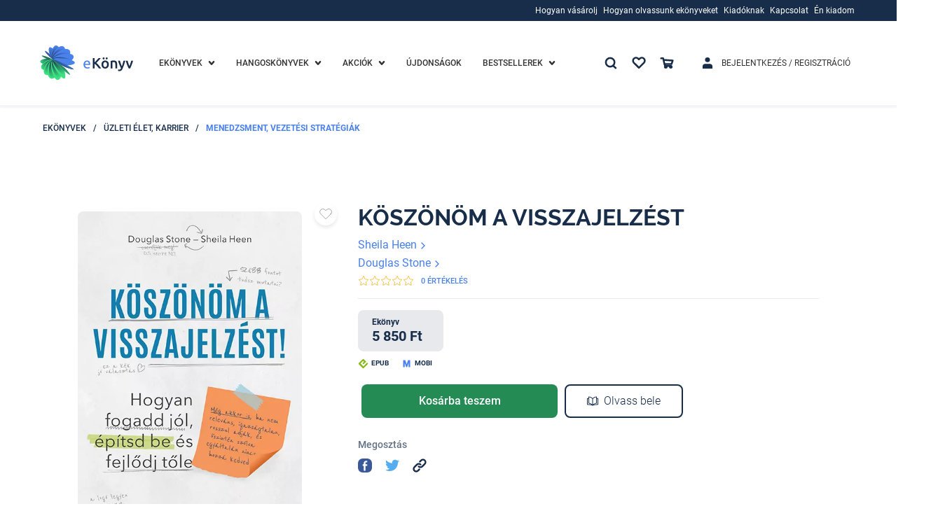

--- FILE ---
content_type: text/html; charset=utf-8
request_url: https://www.ekonyv.hu/ekonyvek/uzleti-elet-karrier/menedzsment-vezetesi-strategiak/sheila_heen-douglas_stone-koszonom_a_visszajelzest
body_size: 73838
content:
<!--
  -- NUXT app ROOT template file
  -->

<!doctype html>
<html data-n-head-ssr lang="hu">
<head >
  <!-- region Google Optimize -->
  <!-- region SUPPEKONYV-264  -->
  <!--
  <script src="https://www.googleoptimize.com/optimize.js?id=OPT-TVNSHTB"></script>
  -->
  <!-- endregion SUPPEKONYV-264   -->
  <!-- endregion -->
  <!-- region Global site tag (gtag.js) - Google Analytics -->
  <!-- region SUPPEKONYV-264  -->

  <script>!function(e,t,a,n,s,r){t[s]=t[s]||[],t[s].push({"gtm.start":(new Date).getTime(),event:"gtm.js"});var g=a.getElementsByTagName(n)[0],m=a.createElement(n);m.async=!0,m.src="https://www.googletagmanager.com/gtm.js?id=GTM-PXTF85T",g.parentNode.insertBefore(m,g)}(0,window,document,"script","dataLayer")</script>

    <!-- endregion SUPPEKONYV-264   -->
    <!-- endregion -->

  <!-- region TruConversion for ekonyv.hu -->
  <!-- region SUPPEKONYV-264  -->
  <!--
  <script type="text/javascript">
      function appGetCookie(cname) {
          let name = cname + '=';
          let ca = document.cookie.split(';');
          for(let i = 0; i < ca.length; i++) {
              let c = ca[i];
              while (c.charAt(0) == ' ') {
                  c = c.substring(1);
              }
              if (c.indexOf(name) == 0) {
                  return c.substring(name.length, c.length);
              }
          }
          return '';
      }
      const COOKIE_POLICY_TRACKING_COOKIES_DISABLED_TRU = appGetCookie('COOKIE_POLICY_TRACKING_COOKIES_DISABLED') === 'true';
      if(!COOKIE_POLICY_TRACKING_COOKIES_DISABLED_TRU) {
          var _tip = _tip || [];
          (function (d, s, id) {
              var js, tjs = d.getElementsByTagName(s)[0];
              if (d.getElementById(id)) {
                  return;
              }
              js = d.createElement(s);
              js.id = id;
              js.async = true;
              js.src = d.location.protocol + '//app.truconversion.com/ti-js/28691/2a94e.js';
              tjs.parentNode.insertBefore(js, tjs);
          }(document, 'script', 'ti-js'));
      }
  </script>
  -->
  <!-- endregion SUPPEKONYV-264   -->
  <!-- endregion -->

    <!-- region MOSUEFLOW TRACKING CODE -->
    <!-- region SUPPEKONYV-264  -->
    <!--
    <script type="text/javascript">
        function appGetCookie(cname) {
            let name = cname + '=';
            let ca = document.cookie.split(';');
            for(let i = 0; i < ca.length; i++) {
                let c = ca[i];
                while (c.charAt(0) == ' ') {
                    c = c.substring(1);
                }
                if (c.indexOf(name) == 0) {
                    return c.substring(name.length, c.length);
                }
            }
            return '';
        }
        const COOKIE_POLICY_TRACKING_COOKIES_DISABLED_MFLOW = appGetCookie('COOKIE_POLICY_TRACKING_COOKIES_DISABLED') === 'true';
        if(!COOKIE_POLICY_TRACKING_COOKIES_DISABLED_MFLOW) {
            window._mfq = window._mfq || [];
            (function () {
                var mf = document.createElement("script");
                mf.type = "text/javascript";
                mf.defer = true;
                mf.src = "//cdn.mouseflow.com/projects/16532232-769b-400d-9f0d-45971bd52ee1.js";
                document.getElementsByTagName("head")[0].appendChild(mf);
            })();
        }
    </script>
    -->
    <!-- endregion SUPPEKONYV-264   -->
    <!-- endregion -->

    <script async src="https://www.googletagmanager.com/gtag/js?id=G-FKXZ6CYF3L"></script>
    <!--
    <script>
    function appGetCookie(cname) {
        let name = cname + '=';
        let ca = document.cookie.split(';');
        for(let i = 0; i < ca.length; i++) {
            let c = ca[i];
            while (c.charAt(0) == ' ') {
                c = c.substring(1);
            }
            if (c.indexOf(name) == 0) {
                return c.substring(name.length, c.length);
            }
        }
        return '';
    }
    const COOKIE_POLICY_TRACKING_COOKIES_DISABLED_GTAG = appGetCookie('COOKIE_POLICY_TRACKING_COOKIES_DISABLED') === 'true';
    if(!COOKIE_POLICY_TRACKING_COOKIES_DISABLED_GTAG) {
        window.dataLayer = window.dataLayer || [];

        function gtag() {
            dataLayer.push(arguments);
        }

        gtag('js', new Date());
        gtag('config', 'G-FKXZ6CYF3L');
    }
</script>
endregion -->

  <title>Termék: Köszönöm a visszajelzést</title><meta data-n-head="ssr" charset="utf-8"><meta data-n-head="ssr" name="viewport" content="width=device-width, initial-scale=1.0, maximum-scale=1.0, user-scalable=0, height=device-height, width=device-width, minimum-scale=1.0, user-scalable=no, target-densitydpi=device-dpi"><meta data-n-head="ssr" name="google-site-verification" content="p2Q5xOGAd-tC_MPQjwj4H92MVUHYl9Ek89OjFLpZikI"><meta data-n-head="ssr" data-hid="description" name="description" content="Miért jelent kihívást, ha mások rólunk alkotott véleményével szembesülünk?


Hogyan profitálhatunk a hanyagul odavetett megjegyzésekből és az átfogó éves értékelésből egyaránt?


Miként azonosíthatjuk a zsigeri érzelmi reakcióinkat, amelyek gátolhatják a visszajelzések hasznosulását?





Elárasztanak minket a visszajelzések: a főnökeink, a kollégáink, a családtagjaink észrevételeket tesznek a teljesítményünkkel, a viselkedésünkkel vagy épp a megjelenésünkkel kapcsolatban. És ez így van jól, hiszen visszacsatolás nélkül nincs fejlődés – mégis rettegünk tőle, sőt gyakran elutasítóan reagálunk. A visszajelzések fogadásakor ugyanis két ellentétes emberi vágy kerül konfliktusba egymással: tanulni és fejlődni akarunk, ugyanakkor azt is szeretnénk, ha elfogadnának minket úgy, ahogy vagyunk.


 A vállalatok hiába költenek évente milliókat arra, hogy kiképezzék a munkatársaikat, miként értékelhetik egymást hatékonyabban — attól még a feedback címzettjeiként nem változik a hozzáállásuk, és nem jól hasznosítják a visszajelzéseket. Douglas Stone és Sheila Heen korszakalkotó, az idegtudomány és a pszichológia legújabb eredményeit humorral és közérthető magyarázatokkal bemutató könyvükben ezt a feszültséget helyezik a középpontba. Praktikus tanácsaiknak és módszerüknek köszönhetően megtanulhatjuk, miként fogadjuk kíváncsisággal és kellő alázattal a jogos és építő jellegű javaslatok mellett a nem megfelelően adott visszajelzéseket is. Javaslataikkal gyökeresen átalakíthatjuk a szervezeti kultúránkat, emberi kapcsolatainkat, de akár az oktatást is.








„A Köszönöm a visszajelzést akár az életünket is gyökeresen megváltoztathatja, mégpedig annak egyik legfontosabb területén, a visszajelzések fogadását illetően. Megtudhatjuk belőle, hogyan ne tekintsük őket támadásnak, és miként legyünk önazonosabbak, valamint útmutatóul szolgál a tudatosabb hozzáálláshoz és a tartalmasabb kapcsolatokhoz. Doug Stone és Sheila Heen újabb remekművet tett le az asztalra.


Adam Grant, a Pennsylvaniai Egyetem Wharton Üzleti Karának oktatója, az Adni és kapni és a Gondold újra! című könyv szerzője, a B terv társszerzője








„Bevallom, a könyv elolvasása után kicsit kényelmetlenül éreztem magam. És ez csak az egyik ok, amiért annyira tetszett. Stone és Heen rendkívüli éleslátással mutatja be, miért is olyan nehéz fogadni a visszajelzéseket, majd pedig azt is, hogyan lehetnénk jobbak ebben. Ha élvezzük, hogy kritizálnak bennünket a munkahelyünkön, és a magánéletben is odavagyunk érte, akkor valószínűleg azon kevesek közé tartozunk a Földön, akik nyugodtan kihagyhatják ezt a könyvet.”


Daniel H. Pink, a Megbánásban rejlő erő, a Mikor, az Eladni emberi dolog és a Motiváció 3.0 szerzője





Douglas Stone és Sheila Heen a Harvard Jogi Karának oktatói és a Triad Consulting vezetőfejlesztési és tanácsadó cég társalapítói. Ügyfeleik között olyan vállalatok és intézmények szerepelnek, mint a Fehér Ház, a Citigroup, a Honda, a Johnson &amp; Johnson, a Time Warner és a Unilever. A Difficult Conversations című könyv társszerzői. Stone Cambridge-ben, Heen pedig férjével és három gyermekével Cambridge-től északra, egy farmon él."><meta data-n-head="ssr" data-hid="keywords" name="keywords" content=" "><meta data-n-head="ssr" data-hid="ogTitle" name="og:title" content="Termék: Köszönöm a visszajelzést"><meta data-n-head="ssr" data-hid="ogDescription" name="og:description" content="Miért jelent kihívást, ha mások rólunk alkotott véleményével szembesülünk?


Hogyan profitálhatunk a hanyagul odavetett megjegyzésekből és az átfogó éves értékelésből egyaránt?


Miként azonosíthatjuk a zsigeri érzelmi reakcióinkat, amelyek gátolhatják a visszajelzések hasznosulását?





Elárasztanak minket a visszajelzések: a főnökeink, a kollégáink, a családtagjaink észrevételeket tesznek a teljesítményünkkel, a viselkedésünkkel vagy épp a megjelenésünkkel kapcsolatban. És ez így van jól, hiszen visszacsatolás nélkül nincs fejlődés – mégis rettegünk tőle, sőt gyakran elutasítóan reagálunk. A visszajelzések fogadásakor ugyanis két ellentétes emberi vágy kerül konfliktusba egymással: tanulni és fejlődni akarunk, ugyanakkor azt is szeretnénk, ha elfogadnának minket úgy, ahogy vagyunk.


 A vállalatok hiába költenek évente milliókat arra, hogy kiképezzék a munkatársaikat, miként értékelhetik egymást hatékonyabban — attól még a feedback címzettjeiként nem változik a hozzáállásuk, és nem jól hasznosítják a visszajelzéseket. Douglas Stone és Sheila Heen korszakalkotó, az idegtudomány és a pszichológia legújabb eredményeit humorral és közérthető magyarázatokkal bemutató könyvükben ezt a feszültséget helyezik a középpontba. Praktikus tanácsaiknak és módszerüknek köszönhetően megtanulhatjuk, miként fogadjuk kíváncsisággal és kellő alázattal a jogos és építő jellegű javaslatok mellett a nem megfelelően adott visszajelzéseket is. Javaslataikkal gyökeresen átalakíthatjuk a szervezeti kultúránkat, emberi kapcsolatainkat, de akár az oktatást is.








„A Köszönöm a visszajelzést akár az életünket is gyökeresen megváltoztathatja, mégpedig annak egyik legfontosabb területén, a visszajelzések fogadását illetően. Megtudhatjuk belőle, hogyan ne tekintsük őket támadásnak, és miként legyünk önazonosabbak, valamint útmutatóul szolgál a tudatosabb hozzáálláshoz és a tartalmasabb kapcsolatokhoz. Doug Stone és Sheila Heen újabb remekművet tett le az asztalra.


Adam Grant, a Pennsylvaniai Egyetem Wharton Üzleti Karának oktatója, az Adni és kapni és a Gondold újra! című könyv szerzője, a B terv társszerzője








„Bevallom, a könyv elolvasása után kicsit kényelmetlenül éreztem magam. És ez csak az egyik ok, amiért annyira tetszett. Stone és Heen rendkívüli éleslátással mutatja be, miért is olyan nehéz fogadni a visszajelzéseket, majd pedig azt is, hogyan lehetnénk jobbak ebben. Ha élvezzük, hogy kritizálnak bennünket a munkahelyünkön, és a magánéletben is odavagyunk érte, akkor valószínűleg azon kevesek közé tartozunk a Földön, akik nyugodtan kihagyhatják ezt a könyvet.”


Daniel H. Pink, a Megbánásban rejlő erő, a Mikor, az Eladni emberi dolog és a Motiváció 3.0 szerzője





Douglas Stone és Sheila Heen a Harvard Jogi Karának oktatói és a Triad Consulting vezetőfejlesztési és tanácsadó cég társalapítói. Ügyfeleik között olyan vállalatok és intézmények szerepelnek, mint a Fehér Ház, a Citigroup, a Honda, a Johnson &amp; Johnson, a Time Warner és a Unilever. A Difficult Conversations című könyv társszerzői. Stone Cambridge-ben, Heen pedig férjével és három gyermekével Cambridge-től északra, egy farmon él."><meta data-n-head="ssr" data-hid="ogType" name="og:type" content=" "><meta data-n-head="ssr" data-hid="ogUrl" name="og:url" content=" "><meta data-n-head="ssr" data-hid="ogImageUrl" name="og:image" content="https://media.ekonyv.hu/shared/product/42/aabe3bc3-598a-4bde-9f79-5018b902dbde.jpg"><meta data-n-head="ssr" data-hid="ogImageMimeType" name="og:image" content="image/jpeg"><link data-n-head="ssr" rel="icon" type="image/x-icon" href="/favicon.ico"><link data-n-head="ssr" rel="alternate" href="https://www.ekonyv.hu/ekonyvek/uzleti-elet-karrier/menedzsment-vezetesi-strategiak/sheila_heen-douglas_stone-koszonom_a_visszajelzest" hreflang="hu"><script data-n-head="ssr" src="https://accounts.google.com/gsi/client" defer></script><link rel="preload" href="/_nuxt/runtime.d1048eb.js" as="script"><link rel="preload" href="/_nuxt/vendors/commons.0bc5b9c.js" as="script"><link rel="preload" href="/_nuxt/app.5d8d8ac.css" as="style"><link rel="preload" href="/_nuxt/app.788c488.js" as="script"><link rel="preload" href="/_nuxt/pages/_.5813e80.js" as="script"><link rel="preload" href="/_nuxt/79.dbbc334.css" as="style"><link rel="preload" href="/_nuxt/79.cde17f7.js" as="script"><link rel="preload" href="/_nuxt/commons/6a774747.ece7c57.css" as="style"><link rel="preload" href="/_nuxt/commons/6a774747.f540f42.js" as="script"><link rel="stylesheet" href="/_nuxt/app.5d8d8ac.css"><link rel="stylesheet" href="/_nuxt/79.dbbc334.css"><link rel="stylesheet" href="/_nuxt/commons/6a774747.ece7c57.css">

</head>
<body >
<!-- Google Tag Manager (noscript) -->
<noscript><iframe src="https://www.googletagmanager.com/ns.html?id=GTM-PXTF85T" height="0" width="0" style="display:none;visibility:hidden"></iframe></noscript>
<!-- End Google Tag Manager (noscript) -->
<div data-server-rendered="true" id="__nuxt"><!----><div id="__layout"><div class="_3B57Nq05"><div><!----> <!----> <div><div class="_1DK9v0VW _1DK9v0VW8d6" style="display:none;"><div class="_1RPjNVIY"><div class="_1XOW4i_9 _11gCVI71"><div class="_1iuHi-gH _11gCVI71 _25qNWZHK"><a href="javascript:;"><svg aria-hidden="true" class="_2XXAX3N8 _209fUAaP _1mTCkx1c"><use xlink:href="/_nuxt/img/75d13a0.svg#icon-times"></use></svg></a></div></div></div> <div class="_1IgI-Zag"><div class="_3Eqib3Ga"><div class="_2U1i5a6n"><div class="_1pdptUdi"><div class="_1XOW4i_9 _11gCVI71 ChOO3XmE"><div class="_1iuHi-gH _11gCVI71 _25qNWZHK"><span id="1" level="0" sort="0" translations="[object Object]" urls="[object Object]" targetType="loginet_shop_category" targetId="164" children="[object Object]" class="_1E5SJjg4"><!----> <a href="/ekonyvek" class="_1shYffrA _1shYffrA01b LJdAWKIH LJdAWKIH01b"><span>Ekönyvek</span></a></span></div> <!----> <div class="_1iuHi-gH _11gCVI71 _3d-9Y1mS"><!----> <svg aria-hidden="true" class="_1doRyP5O _2XXAX3N8 _209fUAaP _3XsVQ-cH VOmgECd2"><use xlink:href="/_nuxt/img/75d13a0.svg#icon-chevron-down"></use></svg></div></div></div></div> <div style="display:none;"><div><div class="_1WVaXTXl"><div class="_3Eqib3Ga _3bGL657"><div class="_2U1i5a6n"><div class="_1pdptUdi"><div class="_1XOW4i_9 _11gCVI71 ChOO3XmE"><div class="_1iuHi-gH _11gCVI71 _25qNWZHK"><span id="23" parentId="1" level="1" sort="0" translations="[object Object]" urls="" children="[object Object],[object Object],[object Object],[object Object],[object Object],[object Object],[object Object],[object Object],[object Object],[object Object],[object Object],[object Object],[object Object],[object Object],[object Object],[object Object],[object Object],[object Object],[object Object],[object Object],[object Object]" class="_1E5SJjg4"><!----> <div><span>Kategóriák</span></div></span></div> <!----> <div class="_1iuHi-gH _11gCVI71 _3d-9Y1mS"><!----> <svg aria-hidden="true" class="_1doRyP5O _2XXAX3N8 _209fUAaP _2mYN7IUs VOmgECd2"><use xlink:href="/_nuxt/img/75d13a0.svg#icon-chevron-down"></use></svg></div></div></div></div> <div style="display:none;"><div><div class="_1WVaXTXl"><span id="2" parentId="23" level="2" sort="0" translations="[object Object]" urls="[object Object]" targetType="loginet_shop_category" targetId="4" children="" class="_1E5SJjg4 _3eqkdLMA"><!----> <a href="/ekonyvek/ekonyvek-eletmod-egeszseg" class="_1shYffrA _1shYffrA01b"><span>Életmód, egészség</span></a></span><span id="3" parentId="23" level="2" sort="1" translations="[object Object]" urls="[object Object]" targetType="loginet_shop_category" targetId="182" children="" class="_1E5SJjg4 _3eqkdLMA"><!----> <a href="/hangoskonyvek/hangoskonyvek-ezoterika/hangoskonyvek-ezoterika-ezoteria" class="_1shYffrA _1shYffrA01b"><span>Ezoterika</span></a></span><span id="4" parentId="23" level="2" sort="2" translations="[object Object]" urls="[object Object]" targetType="loginet_shop_category" targetId="21" children="" class="_1E5SJjg4 _3eqkdLMA"><!----> <a href="/ekonyvek/ekonyvek-gasztronomia" class="_1shYffrA _1shYffrA01b"><span>Gasztronómia</span></a></span><span id="5" parentId="23" level="2" sort="3" translations="[object Object]" urls="[object Object]" targetType="loginet_shop_category" targetId="20" children="" class="_1E5SJjg4 _3eqkdLMA"><!----> <a href="/ekonyvek/ekonyvek-gyermek-es-ifjusagi" class="_1shYffrA _1shYffrA01b"><span>Gyermek és ifjúsági</span></a></span><span id="6" parentId="23" level="2" sort="4" translations="[object Object]" urls="[object Object]" targetType="loginet_shop_category" targetId="19" children="" class="_1E5SJjg4 _3eqkdLMA"><!----> <a href="/ekonyvek/ekonyvek-gyermekek-es-szulok" class="_1shYffrA _1shYffrA01b"><span>Gyermekek és szülők</span></a></span><span id="7" parentId="23" level="2" sort="5" translations="[object Object]" urls="[object Object]" targetType="loginet_shop_category" targetId="18" children="" class="_1E5SJjg4 _3eqkdLMA"><!----> <a href="/ekonyvek/ekonyvek-kert-es-lakas" class="_1shYffrA _1shYffrA01b"><span>Kert és lakás</span></a></span><span id="9" parentId="23" level="2" sort="6" translations="[object Object]" urls="[object Object]" targetType="loginet_shop_category" targetId="17" children="" class="_1E5SJjg4 _3eqkdLMA"><!----> <a href="/ekonyvek/ekonyvek-muveszet" class="_1shYffrA _1shYffrA01b"><span>Művészet</span></a></span><span id="10" parentId="23" level="2" sort="7" translations="[object Object]" urls="[object Object]" targetType="loginet_shop_category" targetId="16" children="" class="_1E5SJjg4 _3eqkdLMA"><!----> <a href="/ekonyvek/ekonyvek-nyelvkonyv-idegen-nyelvu" class="_1shYffrA _1shYffrA01b"><span>Nyelvkönyv, idegen nyelvű</span></a></span><span id="8" parentId="23" level="2" sort="8" translations="[object Object]" urls="[object Object]" targetType="loginet_shop_category" targetId="138" children="" class="_1E5SJjg4 _3eqkdLMA"><!----> <a href="/ekonyvek/ekonyvek-self-publishing" class="_1shYffrA _1shYffrA01b"><span>Self Publishing</span></a></span><span id="11" parentId="23" level="2" sort="9" translations="[object Object]" urls="[object Object]" targetType="loginet_shop_category" targetId="15" children="" class="_1E5SJjg4 _3eqkdLMA"><!----> <a href="/ekonyvek/ekonyvek-sport-szabadido" class="_1shYffrA _1shYffrA01b"><span>Sport, szabadidő</span></a></span><span id="12" parentId="23" level="2" sort="10" translations="[object Object]" urls="[object Object]" targetType="loginet_shop_category" targetId="14" children="" class="_1E5SJjg4 _3eqkdLMA"><!----> <a href="/ekonyvek/ekonyvek-szakkonyv" class="_1shYffrA _1shYffrA01b"><span>Szakkönyv</span></a></span><span id="13" parentId="23" level="2" sort="11" translations="[object Object]" urls="[object Object]" targetType="loginet_shop_category" targetId="13" children="" class="_1E5SJjg4 _3eqkdLMA"><!----> <a href="/ekonyvek/ekonyvek-szamitastechnika" class="_1shYffrA _1shYffrA01b"><span>Számítástechnika</span></a></span><span id="14" parentId="23" level="2" sort="12" translations="[object Object]" urls="[object Object]" targetType="loginet_shop_category" targetId="12" children="" class="_1E5SJjg4 _3eqkdLMA"><!----> <a href="/ekonyvek/ekonyvek-szepirodalom" class="_1shYffrA _1shYffrA01b"><span>Szépirodalom</span></a></span><span id="15" parentId="23" level="2" sort="13" translations="[object Object]" urls="[object Object]" targetType="loginet_shop_category" targetId="11" children="" class="_1E5SJjg4 _3eqkdLMA"><!----> <a href="/ekonyvek/ekonyvek-szorakoztato-irodalom" class="_1shYffrA _1shYffrA01b"><span>Szórakoztató irodalom</span></a></span><span id="16" parentId="23" level="2" sort="14" translations="[object Object]" urls="[object Object]" targetType="loginet_shop_category" targetId="10" children="" class="_1E5SJjg4 _3eqkdLMA"><!----> <a href="/ekonyvek/ekonyvek-tankonyv-segedkonyv" class="_1shYffrA _1shYffrA01b"><span>Tankönyv, segédkönyv</span></a></span><span id="17" parentId="23" level="2" sort="15" translations="[object Object]" urls="[object Object]" targetType="loginet_shop_category" targetId="8" children="" class="_1E5SJjg4 _3eqkdLMA"><!----> <a href="/ekonyvek/ekonyvek-tarsadalomtudomany" class="_1shYffrA _1shYffrA01b"><span>Társadalomtudomány</span></a></span><span id="18" parentId="23" level="2" sort="16" translations="[object Object]" urls="[object Object]" targetType="loginet_shop_category" targetId="9" children="" class="_1E5SJjg4 _3eqkdLMA"><!----> <a href="/ekonyvek/ekonyvek-termeszettudomany" class="_1shYffrA _1shYffrA01b"><span>Természettudomány</span></a></span><span id="19" parentId="23" level="2" sort="17" translations="[object Object]" urls="[object Object]" targetType="loginet_shop_category" targetId="7" children="" class="_1E5SJjg4 _3eqkdLMA"><!----> <a href="/ekonyvek/ekonyvek-tortenelem" class="_1shYffrA _1shYffrA01b"><span>Történelem</span></a></span><span id="20" parentId="23" level="2" sort="18" translations="[object Object]" urls="[object Object]" targetType="loginet_shop_category" targetId="6" children="" class="_1E5SJjg4 _3eqkdLMA"><!----> <a href="/ekonyvek/ekonyvek-utazas" class="_1shYffrA _1shYffrA01b"><span>Utazás</span></a></span><span id="21" parentId="23" level="2" sort="19" translations="[object Object]" urls="[object Object]" targetType="loginet_shop_category" targetId="3" children="" class="_1E5SJjg4 _3eqkdLMA"><!----> <a href="/ekonyvek/ekonyvek-uzleti-elet-karrier" class="_1shYffrA _1shYffrA01b"><span>Üzleti élet, karrier</span></a></span><span id="22" parentId="23" level="2" sort="20" translations="[object Object]" urls="[object Object]" targetType="loginet_shop_category" targetId="5" children="" class="_1E5SJjg4 _3eqkdLMA"><!----> <a href="/ekonyvek/ekonyvek-vallas" class="_1shYffrA _1shYffrA01b"><span>Vallás</span></a></span></div> <!----> <!----></div></div> <!----></div></div> <!----> <!----></div></div> <!----></div><div class="_3Eqib3Ga"><div class="_2U1i5a6n"><div class="_1pdptUdi"><div class="_1XOW4i_9 _11gCVI71 ChOO3XmE"><div class="_1iuHi-gH _11gCVI71 _25qNWZHK"><span id="24" level="0" sort="1" translations="[object Object]" urls="[object Object]" targetType="loginet_shop_category" targetId="165" children="[object Object]" class="_1E5SJjg4"><!----> <a href="/hangoskonyvek" class="_1shYffrA _1shYffrA01b"><span>Hangoskönyvek</span></a></span></div> <!----> <div class="_1iuHi-gH _11gCVI71 _3d-9Y1mS"><!----> <svg aria-hidden="true" class="_1doRyP5O _2XXAX3N8 _209fUAaP _3XsVQ-cH VOmgECd2"><use xlink:href="/_nuxt/img/75d13a0.svg#icon-chevron-down"></use></svg></div></div></div></div> <div style="display:none;"><div><div class="_1WVaXTXl"><div class="_3Eqib3Ga _3bGL657"><div class="_2U1i5a6n"><div class="_1pdptUdi"><div class="_1XOW4i_9 _11gCVI71 ChOO3XmE"><div class="_1iuHi-gH _11gCVI71 _25qNWZHK"><span id="25" parentId="24" level="1" sort="0" translations="[object Object]" urls="" children="[object Object]" class="_1E5SJjg4"><!----> <div><span>Kategóriák</span></div></span></div> <!----> <div class="_1iuHi-gH _11gCVI71 _3d-9Y1mS"><!----> <svg aria-hidden="true" class="_1doRyP5O _2XXAX3N8 _209fUAaP _2mYN7IUs VOmgECd2"><use xlink:href="/_nuxt/img/75d13a0.svg#icon-chevron-down"></use></svg></div></div></div></div> <div style="display:none;"><div><div class="_1WVaXTXl"><span id="186" parentId="25" level="2" sort="0" translations="[object Object]" urls="[object Object]" targetType="loginet_shop_category" targetId="327" children="" class="_1E5SJjg4 _3eqkdLMA"><!----> <a href="/hangoskonyvek/e-hangoskonyvek" class="_1shYffrA _1shYffrA01b"><span>E-Hangoskönyvek</span></a></span></div> <!----> <!----></div></div> <!----></div></div> <!----> <!----></div></div> <!----></div><div class="_3Eqib3Ga"><div class="_2U1i5a6n"><div class="_1pdptUdi"><div class="_1XOW4i_9 _11gCVI71 ChOO3XmE _23huE1RO"><div class="_1iuHi-gH _11gCVI71 _25qNWZHK"><span id="27" level="0" sort="2" iconClass="discount-menu" translations="[object Object]" urls="" children="[object Object],[object Object]" class="_1E5SJjg4"><!----> <a href="/termek/kedvezmenyek" class="_1shYffrA _1shYffrA01b"><span>Akciók</span></a></span></div> <!----> <div class="_1iuHi-gH _11gCVI71 _3d-9Y1mS"><!----> <svg aria-hidden="true" class="_1doRyP5O _2XXAX3N8 _209fUAaP _3XsVQ-cH VOmgECd2"><use xlink:href="/_nuxt/img/75d13a0.svg#icon-chevron-down"></use></svg></div></div></div></div> <div style="display:none;"><div><div class="_1WVaXTXl"><span id="30" parentId="27" level="1" sort="0" translations="[object Object]" urls="" children="" class="_1E5SJjg4 _3eqkdLMA"><!----> <a href="/termek/kedvezmenyes-ekonyvek" class="_1shYffrA _1shYffrA01b"><span>E-KÖNYVEK</span></a></span><span id="31" parentId="27" level="1" sort="1" translations="[object Object]" urls="" children="" class="_1E5SJjg4 _3eqkdLMA"><!----> <a href="/termek/kedvezmenyes-hangoskonyvek" class="_1shYffrA _1shYffrA01b"><span>HANGOSKÖNYVEK</span></a></span></div> <!----> <!----></div></div> <!----></div><div class="_3Eqib3Ga"><div class="_2U1i5a6n"><div class="_1pdptUdi"><div class="_1XOW4i_9 _11gCVI71 ChOO3XmE"><div class="_1iuHi-gH _11gCVI71 _25qNWZHK"><span id="28" level="0" sort="3" translations="[object Object]" urls="" children="" class="_1E5SJjg4"><!----> <a href="/termek/ujdonsagok" class="_1shYffrA _1shYffrA01b"><span>Újdonságok</span></a></span></div> <!----> <!----></div></div></div> <div style="display:none;"><div><!----> <!----> <!----></div></div> <!----></div><div class="_3Eqib3Ga"><div class="_2U1i5a6n"><div class="_1pdptUdi"><div class="_1XOW4i_9 _11gCVI71 ChOO3XmE"><div class="_1iuHi-gH _11gCVI71 _25qNWZHK"><span id="29" level="0" sort="4" translations="[object Object]" urls="" children="[object Object],[object Object],[object Object]" class="_1E5SJjg4"><!----> <div><span>Bestsellerek</span></div></span></div> <!----> <div class="_1iuHi-gH _11gCVI71 _3d-9Y1mS"><!----> <svg aria-hidden="true" class="_1doRyP5O _2XXAX3N8 _209fUAaP _3XsVQ-cH VOmgECd2"><use xlink:href="/_nuxt/img/75d13a0.svg#icon-chevron-down"></use></svg></div></div></div></div> <div style="display:none;"><div><div class="_1WVaXTXl"><span id="32" parentId="29" level="1" sort="0" translations="[object Object]" urls="" children="" class="_1E5SJjg4 _3eqkdLMA"><!----> <a href="/termek/sikerlista/heti" class="_1shYffrA _1shYffrA01b"><span>Heti lista</span></a></span><span id="33" parentId="29" level="1" sort="1" translations="[object Object]" urls="" children="" class="_1E5SJjg4 _3eqkdLMA"><!----> <a href="/termek/sikerlista/havi" class="_1shYffrA _1shYffrA01b"><span>Havi lista</span></a></span><span id="34" parentId="29" level="1" sort="2" translations="[object Object]" urls="" children="" class="_1E5SJjg4 _3eqkdLMA"><!----> <a href="/termek/sikerlista/eves" class="_1shYffrA _1shYffrA01b"><span>Éves lista</span></a></span></div> <!----> <!----></div></div> <!----></div><div class="_3Eqib3Ga"><div class="_2U1i5a6n"><div class="_1pdptUdi"><div class="_1XOW4i_9 _11gCVI71 ChOO3XmE _2PT4sOlK"><div class="_1iuHi-gH _11gCVI71 _25qNWZHK"><span children="" id="app.mobile-menu.auth" level="0" levelOffset="1" iconClass="login-menu" class="_1E5SJjg4"><!----> <a href="/bejelentkezes" class="_1shYffrA _1shYffrA01b">
    Bejelentkezés / Regisztráció
  </a></span></div> <!----> <!----></div></div></div> <div style="display:none;"><div><!----> <!----> <!----></div></div> <!----></div><div class="_3Eqib3Ga"><div class="_2U1i5a6n"><div class="_1pdptUdi"><div class="_1XOW4i_9 _11gCVI71 ChOO3XmE"><div class="_1iuHi-gH _11gCVI71 _25qNWZHK"><span children="" id="app.mobile-menu.favourite" level="0" iconClass="favourite-menu" class="_1E5SJjg4"><!----> <a href="/bejelentkezes" class="_1shYffrA _1shYffrA01b">
    Kedvenceim
  </a></span></div> <div class="_1iuHi-gH _11gCVI71 _3d-9Y1mS"><svg aria-hidden="true" class="_1doRyP5O _2XXAX3N8 _209fUAaP _3XsVQ-cH"><use xlink:href="/_nuxt/img/75d13a0.svg#icon-heart"></use></svg></div> <!----></div></div></div> <div style="display:none;"><div><!----> <!----> <!----></div></div> <!----></div><div class="_3Eqib3Ga"><div class="_2U1i5a6n"><div class="_1pdptUdi"><div class="_1XOW4i_9 _11gCVI71 ChOO3XmE"><div class="_1iuHi-gH _11gCVI71 _25qNWZHK"><span children="[object Object],[object Object],[object Object],[object Object]" id="app.mobile-menu.information" level="0" levelOffset="1" extra="() =&gt; Promise.resolve(/* import() */).then(__webpack_require__.bind(null, 405))" extraParam="[object Object]" class="_1E5SJjg4"><!----> <div><span>Információk</span></div></span></div> <!----> <div class="_1iuHi-gH _11gCVI71 _3d-9Y1mS"><!----> <svg aria-hidden="true" class="_1doRyP5O _2XXAX3N8 _209fUAaP _3XsVQ-cH VOmgECd2"><use xlink:href="/_nuxt/img/75d13a0.svg#icon-chevron-down"></use></svg></div></div></div></div> <div style="display:none;"><div><div class="_1WVaXTXl"><div class="_3Eqib3Ga _3bGL657"><div class="_2U1i5a6n"><div class="_1pdptUdi"><div class="_1XOW4i_9 _11gCVI71 ChOO3XmE"><div class="_1iuHi-gH _11gCVI71 _25qNWZHK"><span id="53" level="1" sort="0" translations="[object Object]" urls="" children="[object Object],[object Object],[object Object],[object Object],[object Object]" class="_1E5SJjg4"><!----> <div><span>Hogyan vásárolj</span></div></span></div> <!----> <div class="_1iuHi-gH _11gCVI71 _3d-9Y1mS"><!----> <svg aria-hidden="true" class="_1doRyP5O _2XXAX3N8 _209fUAaP _2mYN7IUs VOmgECd2"><use xlink:href="/_nuxt/img/75d13a0.svg#icon-chevron-down"></use></svg></div></div></div></div> <div style="display:none;"><div><div class="_1WVaXTXl"><span id="54" parentId="53" level="2" sort="0" iconClass="baseline-payment" translations="[object Object]" urls="[object Object]" targetType="loginet_cms_content" targetId="9" children="" class="_1E5SJjg4 _3eqkdLMA"><svg aria-hidden="true" class="_20CWEAyL _114p2THh _2dvwCV7l _3DiBru5a"><use xlink:href="/_nuxt/img/8637d26.svg#icon-baseline-payment"></use></svg> <a href="/hogyan-vasaroljak" class="_1shYffrA _1shYffrA01b"><span>Hogyan vásároljak?</span></a></span><span id="55" parentId="53" level="2" sort="1" iconClass="supported-devices" translations="[object Object]" urls="[object Object]" targetType="loginet_cms_content" targetId="10" children="" class="_1E5SJjg4 _3eqkdLMA"><svg aria-hidden="true" class="_20CWEAyL _114p2THh _2dvwCV7l _3DiBru5a"><use xlink:href="/_nuxt/img/8637d26.svg#icon-supported-devices"></use></svg> <a href="/tamogatott-eszkozok" class="_1shYffrA _1shYffrA01b"><span>Támogatott ezközök</span></a></span><span id="56" parentId="53" level="2" sort="2" iconClass="troubleshooting" translations="[object Object]" urls="[object Object]" targetType="loginet_cms_content" targetId="11" children="" class="_1E5SJjg4 _3eqkdLMA"><svg aria-hidden="true" class="_20CWEAyL _114p2THh _2dvwCV7l _3DiBru5a"><use xlink:href="/_nuxt/img/8637d26.svg#icon-troubleshooting"></use></svg> <a href="/hibaelharitas" class="_1shYffrA _1shYffrA01b"><span>Hibaelhárítás</span></a></span><span id="57" parentId="53" level="2" sort="3" iconClass="faq" translations="[object Object]" urls="[object Object]" targetType="loginet_cms_content" targetId="12" children="" class="_1E5SJjg4 _3eqkdLMA"><svg aria-hidden="true" class="_20CWEAyL _114p2THh _2dvwCV7l _3DiBru5a"><use xlink:href="/_nuxt/img/8637d26.svg#icon-faq"></use></svg> <a href="/gyik" class="_1shYffrA _1shYffrA01b"><span>Gyakori kérdések</span></a></span><span id="58" parentId="53" level="2" sort="4" iconClass="ebook-reader" translations="[object Object]" urls="[object Object]" targetType="loginet_cms_content" targetId="13" children="" class="_1E5SJjg4 _3eqkdLMA"><svg aria-hidden="true" class="_20CWEAyL _114p2THh _2dvwCV7l _3DiBru5a"><use xlink:href="/_nuxt/img/8637d26.svg#icon-ebook-reader"></use></svg> <a href="/ekonyv-formatumok" class="_1shYffrA _1shYffrA01b"><span>E-könyv formátumok</span></a></span></div> <!----> <!----></div></div> <!----></div><div class="_3Eqib3Ga _3bGL657"><div class="_2U1i5a6n"><div class="_1pdptUdi"><div class="_1XOW4i_9 _11gCVI71 ChOO3XmE"><div class="_1iuHi-gH _11gCVI71 _25qNWZHK"><span id="59" level="1" sort="1" translations="[object Object]" urls="" children="[object Object],[object Object],[object Object],[object Object],[object Object]" class="_1E5SJjg4"><!----> <div><span>Hogyan olvassunk ekönyveket</span></div></span></div> <!----> <div class="_1iuHi-gH _11gCVI71 _3d-9Y1mS"><!----> <svg aria-hidden="true" class="_1doRyP5O _2XXAX3N8 _209fUAaP _2mYN7IUs VOmgECd2"><use xlink:href="/_nuxt/img/75d13a0.svg#icon-chevron-down"></use></svg></div></div></div></div> <div style="display:none;"><div><div class="_1WVaXTXl"><span id="60" parentId="59" level="2" sort="0" iconClass="apple" translations="[object Object]" urls="[object Object]" targetType="loginet_cms_content" targetId="14" children="" class="_1E5SJjg4 _3eqkdLMA"><svg aria-hidden="true" class="_20CWEAyL _114p2THh _2dvwCV7l _3DiBru5a"><use xlink:href="/_nuxt/img/8637d26.svg#icon-apple"></use></svg> <a href="/ekonyv-olvasas-ipdaen-es-iphoneon" class="_1shYffrA _1shYffrA01b"><span>IPhone, IPad</span></a></span><span id="61" parentId="59" level="2" sort="1" iconClass="ebook-reader" translations="[object Object]" urls="[object Object]" targetType="loginet_cms_content" targetId="15" children="" class="_1E5SJjg4 _3eqkdLMA"><svg aria-hidden="true" class="_20CWEAyL _114p2THh _2dvwCV7l _3DiBru5a"><use xlink:href="/_nuxt/img/8637d26.svg#icon-ebook-reader"></use></svg> <a href="/eink-olvasok-epub-tamogatassal" class="_1shYffrA _1shYffrA01b"><span>E-ink olvasók</span></a></span><span id="62" parentId="59" level="2" sort="2" iconClass="pc" translations="[object Object]" urls="[object Object]" targetType="loginet_cms_content" targetId="16" children="" class="_1E5SJjg4 _3eqkdLMA"><svg aria-hidden="true" class="_20CWEAyL _114p2THh _2dvwCV7l _3DiBru5a"><use xlink:href="/_nuxt/img/8637d26.svg#icon-pc"></use></svg> <a href="/ekonyv-olvasas-desktopon" class="_1shYffrA _1shYffrA01b"><span>PC Mac</span></a></span><span id="63" parentId="59" level="2" sort="3" iconClass="android" translations="[object Object]" urls="[object Object]" targetType="loginet_cms_content" targetId="17" children="" class="_1E5SJjg4 _3eqkdLMA"><svg aria-hidden="true" class="_20CWEAyL _114p2THh _2dvwCV7l _3DiBru5a"><use xlink:href="/_nuxt/img/8637d26.svg#icon-android"></use></svg> <a href="/ekonyv-olvasas-androidon" class="_1shYffrA _1shYffrA01b"><span>Android</span></a></span><span id="64" parentId="59" level="2" sort="4" iconClass="video" translations="[object Object]" urls="[object Object]" targetType="loginet_cms_content" targetId="18" children="" class="_1E5SJjg4 _3eqkdLMA"><svg aria-hidden="true" class="_20CWEAyL _114p2THh _2dvwCV7l _3DiBru5a"><use xlink:href="/_nuxt/img/8637d26.svg#icon-video"></use></svg> <a href="/bemutato-video" class="_1shYffrA _1shYffrA01b"><span>Bemutató videó</span></a></span></div> <!----> <!----></div></div> <!----></div><div class="_3Eqib3Ga _3bGL657"><div class="_2U1i5a6n"><div class="_1pdptUdi"><div class="_1XOW4i_9 _11gCVI71 ChOO3XmE"><div class="_1iuHi-gH _11gCVI71 _25qNWZHK"><span id="65" level="1" sort="2" translations="[object Object]" urls="" children="[object Object],[object Object],[object Object]" class="_1E5SJjg4"><!----> <div><span>Kiadóknak</span></div></span></div> <!----> <div class="_1iuHi-gH _11gCVI71 _3d-9Y1mS"><!----> <svg aria-hidden="true" class="_1doRyP5O _2XXAX3N8 _209fUAaP _2mYN7IUs VOmgECd2"><use xlink:href="/_nuxt/img/75d13a0.svg#icon-chevron-down"></use></svg></div></div></div></div> <div style="display:none;"><div><div class="_1WVaXTXl"><span id="67" parentId="65" level="2" sort="0" translations="[object Object]" urls="[object Object]" targetType="loginet_cms_content" targetId="19" children="" class="_1E5SJjg4 _3eqkdLMA"><!----> <a href="/legyen-a-partnerunk" class="_1shYffrA _1shYffrA01b"><span>Legyen a partnerünk!</span></a></span><span id="66" parentId="65" level="2" sort="1" translations="[object Object]" urls="[object Object]" targetType="loginet_cms_content" targetId="20" children="" class="_1E5SJjg4 _3eqkdLMA"><!----> <a href="/magunkrol" class="_1shYffrA _1shYffrA01b"><span>Magunkról</span></a></span><span id="68" parentId="65" level="2" sort="2" translations="[object Object]" urls="" children="" class="_1E5SJjg4 _3eqkdLMA"><!----> <a href="https://server-ekonyv-preprod.loginet.hu/hoodlift"><span>Kiadói adminisztrációs felület</span></a></span></div> <!----> <!----></div></div> <!----></div><span id="69" level="1" sort="3" translations="[object Object]" urls="" children="" class="_1E5SJjg4 _3eqkdLMA"><!----> <a href="http://enkiadom.hu/"><span>Én kiadom</span></a></span></div> <!----> <div class="_3lERbx8f"><p class="_3yIregfj _3yIregfj099">
    ÜGYFÉLSZOLGÁLAT
  </p> <div class="_1l8vX8EA099"><ul class="_7D1vuk7h"><li class="_1uNkIpso"><a href="tel: +36-1-323-3983" class="_1BmCmFKU">+36-1-323-3983</a></li> <li class="_1uNkIpso"><a href="mailto:ugyfelszolgalat@ekonyv.hu">ugyfelszolgalat@ekonyv.hu</a></li></ul> <div><a href="https://www.facebook.com/ekonyvek" class="_3DDPIJkk"><svg aria-hidden="true" class="_20CWEAyL _114p2THh _1tLCUlfW"><use xlink:href="/_nuxt/img/8637d26.svg#icon-facebook-circle"></use></svg></a> <a href="https://www.youtube.com/channel/UCzcLtzl5FIJCQ2wxYUpltiQ" class="_3DDPIJkk"><svg aria-hidden="true" class="_20CWEAyL _114p2THh _1tLCUlfW"><use xlink:href="/_nuxt/img/8637d26.svg#icon-youtube-circle"></use></svg></a> <a href="https://www.instagram.com/ekonyvmagyarorszag/" class="_3DDPIJkk"><svg aria-hidden="true" class="_20CWEAyL _114p2THh _1tLCUlfW"><use xlink:href="/_nuxt/img/8637d26.svg#icon-instagram-circle"></use></svg></a></div></div></div></div></div> <!----></div></div></div></div> <!----> <div class="_1DK9v0VW" style="display:none;"><div class="_1cEiB0lc"><div class="_2IMJJGph"><svg aria-hidden="true" class="_2XXAX3N8 _209fUAaP _1mTCkx1c"><use xlink:href="/_nuxt/img/75d13a0.svg#icon-times"></use></svg></div> <div class="_3yuALzUH"><div class="_2kwhv0Ab"><div class="otZZQ48l _1Yd-2Ghx"><svg aria-hidden="true" class="_2XXAX3N8 _209fUAaP _3XsVQ-cH"><use xlink:href="/_nuxt/img/75d13a0.svg#icon-heart"></use></svg> <span>Nincs kedvencnek jelölt termék.</span></div></div></div></div></div> <div class="_1DK9v0VW" style="display:none;"><div class="g4OTburZ"><div class="_1g2me6Hj"><svg aria-hidden="true" class="_2XXAX3N8 _209fUAaP _1mTCkx1c"><use xlink:href="/_nuxt/img/75d13a0.svg#icon-times"></use></svg></div> <div class="VC8Qu3gd"><div class="_14JOy4g5 _2jBnWEul"><svg aria-hidden="true" class="_2XXAX3N8 _209fUAaP _2ftVn21P"><use xlink:href="/_nuxt/img/75d13a0.svg#icon-cart"></use></svg> <span>Nincs termék a kosárban!</span></div></div></div></div> <div class="_1DK9v0VW" style="display:none;"><div class="_7-9y0FwU"><div class="_14-vGk2s"><svg aria-hidden="true" class="_2XXAX3N8 _209fUAaP _1mTCkx1c"><use xlink:href="/_nuxt/img/75d13a0.svg#icon-times"></use></svg></div> <div class="GSDcnfE-"><div class="_3yqtgccD"><svg aria-hidden="true" class="_2XXAX3N8 _209fUAaP _3XsVQ-cH"><use xlink:href="/_nuxt/img/75d13a0.svg#icon-libra"></use></svg> <span>Nincs összehasonlítandó termék!</span></div></div></div></div> <div class="_2KRyi8q7"></div> <!----></div> <div class="_-6JwXeot"><div><div class="_3T3GJvsM"><img aria-hidden="true" src="/_nuxt/img/3d62153.svg" alt="ebook-logo" class="_3hwl1R1a"></div> <div class="_2i64oZWY _1u6Qb8Nd _1ss_mSV1"><div class="_3uIAtm2q"><nav class="ivqVgdtg"><ul class="_3RYJTtxl"><li class="Y3bF2747"><a href="/ekonyvek" class="_1shYffrA LJdAWKIH jcuo2LGy">
        Ekönyvek
      </a> <span class="FpqSyS0p">/</span></li><li class="Y3bF2747"><a href="/ekonyvek/ekonyvek-uzleti-elet-karrier" class="_1shYffrA jcuo2LGy">
        Üzleti élet, karrier
      </a> <span class="FpqSyS0p">/</span></li><li class="Y3bF2747"><a href="/ekonyvek/ekonyvek-uzleti-elet-karrier/ekonyvek-uzleti-elet-karrier-menedzsment-vezetesi-strategiak" class="_1shYffrA jcuo2LGy WPSd8Y8V">
        Menedzsment, vezetési stratégiák
      </a> <!----></li></ul></nav></div> <section class="jEDYHDnH"><div class="_1XOW4i_9 _2nWCtFXP _0-R2tVk"><div class="_1iuHi-gH _11gCVI71 _1ugu0FdF"><div class="_1XOW4i_9 _2nWCtFXP _0-R2tVk"><div class="_1iuHi-gH _11gCVI71 _3_1zdj99"><div class="_1LB027Wt"><div class="_2vTIDjap _1jWeBlDE"><!----> <!----></div> <div class="_2vTIDjap _1M5KdhdY"><button type="button" class="_3e8zL97J _2BBBo9fG"><div class="Bq-RvnJe"><div class="_31vvCs1g _22UqHe89 bMiP_KLA nqThvBbP"><svg aria-hidden="true" class="_2XXAX3N8 _209fUAaP _3XsVQ-cH _1VvDn_8j"><use xlink:href="/_nuxt/img/75d13a0.svg#icon-heart"></use></svg></div></div></button></div> <div><picture class="JZo5Qtu7"><source type="image/webp" data-srcset="https://media.ekonyv.hu/shared/cache/variant_main/liip/460253.webp"> <source data-srcset="/_nuxt/img/ef65280.png"> <img src="[data-uri]" alt="Köszönöm a visszajelzést" class="_389Qfb_j eb-lazyload"></picture></div> <!----></div></div> <div class="_1iuHi-gH _11gCVI71 Tlx3ZGUw"><div class="_30wQvx_y"><div class="_3wcfiwR_"><h1 class="_2zIgP_9C _36_G-5ng _3qKc6l7G hXZmyt0m _2_oGgJEu">
          Köszönöm a visszajelzést
        </h1> <div class="fKLh7QPW"><a href="/szerzo/20370" class="_1shYffrA _1shYffrA01b">
              Sheila Heen <svg aria-hidden="true" class="_20CWEAyL _114p2THh _192XSFEl"><use xlink:href="/_nuxt/img/8637d26.svg#icon-chevron-right"></use></svg></a></div><div class="fKLh7QPW"><a href="/szerzo/20371" class="_1shYffrA _1shYffrA01b">
              Douglas Stone <svg aria-hidden="true" class="_20CWEAyL _114p2THh _192XSFEl"><use xlink:href="/_nuxt/img/8637d26.svg#icon-chevron-right"></use></svg></a></div> <!----> <div class="X4KWAdQg" style="display:none;"><span><span class="_1MxVmJ82 _1xHPu26d" style="display:none;"><span>
                A könyv az 1997. évi CXL. törvény hatálya alá esik, így maximálisan 10% kedvezmény adható rá, ezért a kosár összege a termékre vonatkozóan maximum 10%-al csökkenthető, azaz további kedvezményekkel nem. A lehetséges kedvezmény más kedvezményekkel nem összevonható.
              </span></span> <span><div><div class="_31vvCs1g _3yIGWu3x _2Gz1i2UP _31vvCs1g22a _2Yxi4fhz"><span>Árkötött termék</span> <svg aria-hidden="true" class="_2XXAX3N8 _209fUAaP _2mYN7IUs _3HxrvAPh"><use xlink:href="/_nuxt/img/75d13a0.svg#icon-info-circle"></use></svg></div></div></span></span></div> <div class="_3oErPe1P qmOEdK3x"><div class="_14yHLAIB Iy5DVUzM undefined"><a href="/ekonyvek/uzleti-elet-karrier/menedzsment-vezetesi-strategiak/sheila_heen-douglas_stone-koszonom_a_visszajelzest" class="_1shYffrA _1shYffrA01b LJdAWKIH LJdAWKIH01b _2jq6sRes _2jq6sRes01b"><p class="V-ycGl8A">
        Ekönyv
      </p> <div class="_1XOW4i_9 _14-yGSyn _29UEjhEy _2Jp9VRey"><!----> <div class="_1iuHi-gH _14-yGSyn _3DCvJReH _2t7qprep _2mD9KDL_"><!----> <!----> <div class="_3R5W3G3j eb-price-current">
      5 850 Ft
    </div></div></div> <!----> <!----></a></div></div> <div class="n3o7pfkm rze0sIu6"><div><svg aria-hidden="true" class="_20CWEAyL _114p2THh _19OWKPEN"><use xlink:href="/_nuxt/img/8637d26.svg#icon-epub"></use></svg><span>EPUB</span></div> <div><svg aria-hidden="true" class="_20CWEAyL _114p2THh _19OWKPEN"><use xlink:href="/_nuxt/img/8637d26.svg#icon-mobi"></use></svg><span>MOBI</span></div> <!----></div> <div><div class="_2Xf1gSHp"><div class="_3NWnOLvT"><div class="xm-_jYOa"><form><div class="_2TyPGWHn _14-yGSyn"><!----> <div class="_1iuHi-gH _14-yGSyn _2n7huvmX"><div class="_12M2mkg9 _2O0HBjoG"> <button type="submit" class="_3e8zL97J _3KfVZGX9">
  Kosárba teszem
</button> </div></div></div></form></div></div> <div class="_2VuL5x5R"><button type="button" class="_3e8zL97J _1Q2ImXuf"><svg aria-hidden="true" class="_20CWEAyL _114p2THh _2dvwCV7l"><use xlink:href="/_nuxt/img/8637d26.svg#icon-book"></use></svg> <span>Olvass bele</span></button></div> <!----> <!----></div></div></div> <div class="_3yWnmEk6"><svg aria-hidden="true" class="_20CWEAyL _114p2THh _19OWKPEN"><use xlink:href="/_nuxt/img/8637d26.svg#icon-page"></use></svg> 392 Oldal
      </div> <div class="_1uOx_xWK"><div class="_2TZAeHQy"><div><div class="_1zMdCGWO"><svg aria-hidden="true" class="_2XXAX3N8 _209fUAaP _2mYN7IUs _2hi40X7f"><use xlink:href="/_nuxt/img/75d13a0.svg#icon-star"></use></svg></div><div class="_1zMdCGWO"><svg aria-hidden="true" class="_2XXAX3N8 _209fUAaP _2mYN7IUs _2hi40X7f"><use xlink:href="/_nuxt/img/75d13a0.svg#icon-star"></use></svg></div><div class="_1zMdCGWO"><svg aria-hidden="true" class="_2XXAX3N8 _209fUAaP _2mYN7IUs _2hi40X7f"><use xlink:href="/_nuxt/img/75d13a0.svg#icon-star"></use></svg></div><div class="_1zMdCGWO"><svg aria-hidden="true" class="_2XXAX3N8 _209fUAaP _2mYN7IUs _2hi40X7f"><use xlink:href="/_nuxt/img/75d13a0.svg#icon-star"></use></svg></div><div class="_1zMdCGWO"><svg aria-hidden="true" class="_2XXAX3N8 _209fUAaP _2mYN7IUs _2hi40X7f"><use xlink:href="/_nuxt/img/75d13a0.svg#icon-star"></use></svg></div></div> <span class="_1ICXzgt-">0 ÉRTÉKELÉS</span></div></div> <div><div class="xJcRt2H3 _1xWKmEKZ"><p>
    Megosztás
  </p> <!----></div></div></div></div></div></div></div> <div class="_1XOW4i_9 _2nWCtFXP _0-R2tVk"><div class="_1iuHi-gH _11gCVI71 UEoTNfjW"><a href="/ekonyvek/ekonyvek-uzleti-elet-karrier/ekonyvek-uzleti-elet-karrier-menedzsment-vezetesi-strategiak" class="_1shYffrA _1shYffrA01b _1BaPwuIx">
          Menedzsment, vezetési stratégiák
        </a></div></div> <div class="_1XOW4i_9 _2nWCtFXP _0-R2tVk _10sXuOy7"><div class="_1iuHi-gH _11gCVI71 _1ugu0FdF"><div class="_2ZcYJ1az"><h2 class="_1TSJVLjS">
    A könyvről
  </h2> <div class="_2oX9IeTO"><!----> <div class="_3913zmHW"><div class="_2UG-v20f"><b><span class="icon__text">Mutass többet</span> <svg aria-hidden="true" class="_2XXAX3N8 _209fUAaP _2mYN7IUs Xbx4V-mf"><use xlink:href="/_nuxt/img/75d13a0.svg#icon-chevron-right"></use></svg></b></div></div></div></div></div></div> <div class="_1XOW4i_9 _14-yGSyn _0-R2tVk _16Q9Psfk"><div class="_1iuHi-gH _11gCVI71 _1ugu0FdF _3AxlUqB3"><h2 class="_PCaQbNJ _3FGRuyj6">
          További információ
        </h2> <div class="EedxIv6a"><!----><!----><!----> <div>
    Oldalszám: 392
  </div> <div>
    Kiadás éve: 2024
  </div> <!----> <div>
    Nyelv: magyar
  </div> <div>
    ISBN / azonosító: 9789635654789
  </div> <!----></div></div> <!----></div> <!----> <div class="_1XOW4i_9 _14-yGSyn _0-R2tVk eh4-vZVE"><div class="_1iuHi-gH _11gCVI71 _1ugu0FdF"><h2 class="_PCaQbNJ oIqym_pu">
          Értékelések
        </h2> <div class="_1mXCyFIs"><div><div class="LyJZUspm">
      Még nem érkeztek értékelések erre a termékre!
    </div></div> <div class="_3S_4daAO"><!----> <!----></div> <!----></div></div></div> <div class="_1YbnYp0F"><div class="_1XOW4i_9 _14-yGSyn _0-R2tVk"><div class="_1iuHi-gH _11gCVI71 _1ugu0FdF"><h2 class="_1dEas74-">
      Szerző további művei
    </h2> <div class="_2vWx-xYo _2AlqKi35"> <div eb-strip-loader="true" class="_1ccIsq23 _1KaymkmP"><div class="_29UdJOpd"></div></div></div> </div></div> <div class="_1XOW4i_9 _14-yGSyn _0-R2tVk"><div class="_1iuHi-gH _11gCVI71 _1ugu0FdF"><h2 class="_1dEas74-">
      Csomagajánlat
    </h2> <div class="_2vWx-xYo _2AlqKi35"> <div eb-strip-loader="true" class="_1ccIsq23 _1KaymkmP"><div class="_29UdJOpd"></div></div></div> <div class="_1_zjzNIM"><span>0 termék most csak </span> <div class="_1XOW4i_9 _14-yGSyn _29UEjhEy pG1qfYwQ"></div> <div class="xm-_jYOa _3fZh42mK"><form><div class="_2TyPGWHn _14-yGSyn"><!----> <div class="_1iuHi-gH _14-yGSyn _2n7huvmX"><div class="_12M2mkg9 _2O0HBjoG"> <button type="submit" class="_3e8zL97J _3KfVZGX9">
  Kosárba teszem
</button> </div></div></div></form></div></div></div></div> <div class="_1XOW4i_9 _14-yGSyn _0-R2tVk"><div class="_1iuHi-gH _11gCVI71 _1ugu0FdF"><h2 class="_1dEas74-">
      Mások ezeket vásárolták még mellé
    </h2> <div class="_2vWx-xYo _2AlqKi35"> <div eb-strip-loader="true" class="_1ccIsq23 _1KaymkmP"><div class="_29UdJOpd"></div></div></div> </div></div> <div class="_1XOW4i_9 _14-yGSyn _0-R2tVk"><div class="_1iuHi-gH _11gCVI71 _1ugu0FdF"><h2 class="_1dEas74-">
      Hasonló termékek
    </h2> <div class="_2vWx-xYo _2AlqKi35"> <div eb-strip-loader="true" class="_1ccIsq23 _1KaymkmP"><div class="_29UdJOpd"></div></div></div> </div></div> <div class="_2Kf9gpBs _14aQJNE5"><div class="_2i64oZWY _1u6Qb8Nd dMd9XgSe _1yHI_IKV"><div class="_2kN9c8rF"><h2 class="_2zIgP_9C _1oGBluOk _3cHng29y _2LF6TbyJ">
        Akciós e-könyvek
      </h2></div></div> <!----> <div><div class="_2i64oZWY _1u6Qb8Nd dMd9XgSe"><div class="_2vWx-xYo _2AlqKi35"> <div eb-strip-loader="true" class="_1ccIsq23 _1KaymkmP"><div class="_29UdJOpd"></div></div></div></div></div></div></div></section></div></div></div> <!----> <!----> <footer class="_2oHDaTPC"><nav class="_3tD3ffmO"><div class="_2i64oZWY _1u6Qb8Nd dMd9XgSe"><div class="_1XOW4i_9 _2TaCnfDP _0-R2tVk"><div class="_1iuHi-gH _11gCVI71 _2mCU1kH0 KCO46GQN"><div class="_1s-6eJY0"><div class="_1XOW4i_9 _11gCVI71 _0-R2tVk ChOO3XmE"><div class="_1iuHi-gH _11gCVI71 _3WBZHoy-"><img aria-hidden="true" src="/_nuxt/img/c1f40a0.svg" alt="ekonyv-logo" class="_1A2Otc7U"></div> <!----></div></div> <div><p class="_3yIregfj _3yIregfj251">
    ÜGYFÉLSZOLGÁLAT
  </p> <div class="_1l8vX8EA251"><ul class="_7D1vuk7h"><li class="_1uNkIpso"><a href="tel: +36-1-323-3983" class="_1BmCmFKU">+36-1-323-3983</a></li> <li class="_1uNkIpso"><a href="mailto:ugyfelszolgalat@ekonyv.hu">ugyfelszolgalat@ekonyv.hu</a></li></ul> <div><a href="https://www.facebook.com/ekonyvek" class="_3DDPIJkk"><svg aria-hidden="true" class="_20CWEAyL _114p2THh _1tLCUlfW"><use xlink:href="/_nuxt/img/8637d26.svg#icon-facebook-circle"></use></svg></a> <a href="https://www.youtube.com/channel/UCzcLtzl5FIJCQ2wxYUpltiQ" class="_3DDPIJkk"><svg aria-hidden="true" class="_20CWEAyL _114p2THh _1tLCUlfW"><use xlink:href="/_nuxt/img/8637d26.svg#icon-youtube-circle"></use></svg></a> <a href="https://www.instagram.com/ekonyvmagyarorszag/" class="_3DDPIJkk"><svg aria-hidden="true" class="_20CWEAyL _114p2THh _1tLCUlfW"><use xlink:href="/_nuxt/img/8637d26.svg#icon-instagram-circle"></use></svg></a></div></div></div></div> <!----> <!----></div> <hr class="bbMpQc5Y"> <div class="TW9wS0AJ GclznVe_"><div class="_1XOW4i_9 _11gCVI71 _0-R2tVk ChOO3XmE _3JFnLhuZ"><div class="_1iuHi-gH _11gCVI71 _1ugu0FdF Z2CI7Loj _1YvS3HCE">
            © eKönyv Magyarország Kft. Minden jog fenntartva.
          </div> <div class="_1iuHi-gH _11gCVI71 _1ugu0FdF Z2CI7Loj _1byYZS-Q"><div class="_1XOW4i_9 _11gCVI71 ChOO3XmE _17XLP9Id _2c5fpX_z"><div class="_1iuHi-gH _11gCVI71 _3WBZHoy-">
              Webfejlesztés:
            </div> <div class="_1iuHi-gH _11gCVI71 _3WBZHoy-"><a href="https://www.loginet.hu/" target="_blank" class="_1H3WzTGd"><picture class="_2lEz2ixj Y5ZlqW1X _3V5DL3_-"><source data-srcset="/_nuxt/img/e6a997d.png"> <source data-srcset="/_nuxt/img/ef65280.png"> <img src="[data-uri]" alt="LogiNet" class="_2JLzeuxo eb-lazyload"></picture></a></div></div></div></div></div></div></nav></footer> <!----> <!----></div></div></div><script>window.__NUXT__=(function(a,b,c,d,e,f,g,h,i,j,k,l,m,n,o,p,q,r,s,t,u,v,w,x,y,z,A,B,C,D,E,F,G,H,I,J,K,L,M,N,O,P,Q,R,S,T,U,V,W,X,Y,Z,_,$,aa,ab,ac,ad,ae,af,ag,ah,ai,aj,ak,al,am,an,ao,ap,aq,ar,as,at,au,av,aw,ax,ay,az,aA,aB,aC,aD,aE,aF,aG,aH,aI,aJ,aK,aL,aM,aN,aO,aP,aQ,aR,aS,aT,aU,aV,aW,aX,aY,aZ,a_,a$,ba,bb,bc,bd,be,bf,bg,bh,bi,bj,bk,bl,bm,bn,bo,bp,bq,br,bs,bt,bu,bv,bw,bx,by,bz,bA,bB,bC,bD,bE,bF,bG,bH,bI,bJ,bK,bL,bM,bN,bO,bP,bQ,bR,bS,bT,bU,bV,bW,bX,bY,bZ,b_,b$,ca,cb,cc,cd,ce,cf,cg,ch,ci,cj,ck,cl,cm,cn,co,cp,cq,cr,cs,ct,cu,cv,cw,cx,cy,cz,cA,cB,cC,cD,cE,cF,cG,cH,cI,cJ,cK,cL,cM,cN,cO,cP,cQ,cR,cS,cT,cU,cV,cW,cX,cY,cZ,c_,c$,da,db,dc,dd,de,df,dg,dh,di,dj,dk,dl,dm,dn,do_,dp,dq,dr,ds,dt,du,dv,dw,dx,dy,dz,dA,dB,dC,dD,dE,dF,dG,dH,dI,dJ,dK,dL,dM,dN,dO,dP,dQ,dR,dS,dT,dU,dV,dW,dX,dY,dZ,d_,d$,ea,eb,ec,ed,ee,ef,eg,eh,ei,ej,ek,el,em,en,eo,ep,eq,er,es,et,eu,ev,ew,ex,ey,ez,eA,eB,eC,eD,eE,eF,eG,eH,eI,eJ,eK,eL,eM,eN,eO,eP,eQ,eR,eS,eT,eU,eV,eW,eX,eY,eZ,e_,e$,fa,fb,fc,fd,fe,ff,fg,fh,fi,fj,fk,fl,fm,fn,fo,fp,fq,fr,fs,ft,fu,fv,fw,fx,fy,fz,fA,fB,fC,fD,fE,fF,fG,fH,fI,fJ,fK,fL,fM,fN,fO,fP,fQ,fR,fS,fT,fU,fV,fW,fX,fY,fZ,f_,f$,ga,gb,gc,gd,ge,gf,gg,gh,gi,gj,gk,gl,gm,gn,go,gp,gq,gr,gs,gt,gu,gv,gw,gx,gy,gz,gA,gB,gC,gD,gE,gF,gG,gH,gI,gJ,gK,gL,gM,gN,gO,gP,gQ,gR,gS,gT,gU,gV,gW,gX,gY,gZ,g_,g$,ha,hb,hc,hd,he,hf,hg,hh,hi,hj,hk,hl,hm,hn,ho,hp,hq,hr,hs,ht,hu,hv,hw,hx,hy,hz,hA,hB,hC,hD,hE,hF,hG,hH,hI,hJ,hK,hL,hM,hN,hO,hP,hQ,hR,hS,hT,hU,hV,hW,hX,hY,hZ,h_,h$,ia,ib,ic,id,ie,if_,ig,ih,ii,ij,ik,il,im,in_,io,ip,iq,ir,is,it,iu,iv,iw,ix,iy,iz,iA,iB,iC,iD,iE,iF,iG,iH,iI,iJ,iK,iL,iM,iN,iO,iP,iQ,iR,iS,iT,iU,iV,iW,iX,iY,iZ,i_,i$,ja,jb,jc,jd,je,jf,jg,jh,ji,jj,jk,jl,jm,jn,jo,jp,jq,jr,js,jt,ju,jv,jw,jx,jy,jz,jA,jB,jC,jD,jE,jF,jG,jH,jI,jJ,jK,jL,jM,jN,jO,jP,jQ,jR,jS,jT,jU,jV,jW,jX,jY,jZ,j_,j$,ka,kb,kc,kd,ke,kf,kg,kh,ki,kj,kk,kl,km,kn,ko,kp,kq,kr,ks,kt,ku,kv,kw,kx,ky,kz,kA,kB,kC,kD,kE,kF,kG,kH,kI,kJ,kK,kL,kM,kN,kO,kP,kQ,kR,kS,kT,kU,kV,kW,kX,kY,kZ,k_,k$,la,lb,lc,ld,le,lf,lg,lh,li,lj,lk,ll,lm,ln,lo,lp,lq,lr,ls,lt,lu,lv,lw,lx,ly,lz,lA,lB,lC,lD,lE,lF,lG,lH,lI,lJ,lK,lL,lM,lN,lO,lP,lQ,lR,lS,lT,lU,lV,lW,lX,lY,lZ,l_,l$,ma,mb,mc,md,me,mf,mg,mh,mi,mj,mk,ml,mm,mn,mo,mp,mq,mr,ms,mt,mu,mv,mw,mx,my,mz,mA,mB,mC,mD,mE,mF,mG,mH,mI,mJ,mK,mL,mM,mN,mO,mP,mQ,mR,mS,mT,mU,mV,mW,mX,mY,mZ,m_,m$,na,nb,nc,nd,ne,nf,ng,nh,ni,nj,nk,nl,nm,nn,no,np,nq,nr,ns,nt,nu,nv,nw,nx,ny,nz,nA,nB,nC,nD,nE,nF,nG,nH,nI,nJ,nK,nL,nM,nN,nO,nP,nQ,nR,nS,nT,nU,nV,nW,nX,nY,nZ,n_,n$,oa,ob,oc,od,oe,of,og,oh,oi,oj,ok,ol,om,on,oo,op,oq,or,os,ot,ou,ov,ow,ox,oy,oz,oA,oB,oC,oD,oE,oF,oG,oH,oI,oJ,oK,oL,oM,oN,oO,oP,oQ,oR,oS,oT,oU,oV,oW,oX,oY,oZ,o_,o$,pa,pb,pc,pd,pe,pf,pg,ph,pi,pj,pk,pl,pm,pn,po,pp,pq,pr,ps,pt,pu,pv,pw,px,py,pz,pA,pB,pC,pD,pE,pF,pG,pH,pI,pJ,pK,pL,pM,pN,pO,pP,pQ,pR,pS,pT,pU,pV,pW,pX,pY,pZ,p_,p$,qa,qb,qc,qd,qe,qf,qg,qh,qi,qj,qk,ql,qm,qn,qo,qp,qq,qr,qs,qt,qu,qv,qw,qx,qy,qz,qA,qB,qC,qD,qE,qF,qG,qH,qI,qJ,qK,qL,qM,qN,qO,qP,qQ,qR,qS,qT,qU,qV,qW,qX,qY,qZ,q_,q$,ra,rb,rc,rd,re,rf,rg,rh,ri,rj,rk,rl,rm,rn,ro,rp,rq,rr,rs,rt,ru,rv,rw,rx,ry,rz,rA,rB,rC,rD,rE,rF,rG,rH,rI,rJ,rK,rL,rM,rN,rO,rP,rQ,rR,rS,rT,rU,rV,rW,rX,rY,rZ,r_,r$,sa,sb,sc,sd,se,sf,sg,sh,si,sj,sk,sl,sm,sn,so,sp,sq,sr,ss,st,su,sv,sw,sx,sy,sz,sA,sB,sC,sD,sE,sF,sG,sH,sI,sJ,sK,sL,sM,sN,sO,sP,sQ,sR,sS,sT,sU,sV,sW,sX,sY,sZ,s_,s$,ta,tb,tc,td,te,tf,tg,th,ti,tj,tk,tl,tm,tn,to,tp,tq,tr,ts,tt,tu,tv,tw,tx,ty,tz,tA,tB,tC,tD,tE,tF,tG,tH,tI,tJ,tK,tL,tM,tN,tO,tP,tQ,tR,tS,tT,tU,tV,tW,tX,tY,tZ,t_,t$,ua,ub,uc,ud,ue,uf,ug,uh,ui,uj,uk,ul,um,un,uo,up,uq,ur,us,ut,uu,uv,uw,ux,uy,uz,uA,uB,uC,uD,uE,uF,uG,uH,uI,uJ,uK,uL,uM,uN,uO,uP,uQ,uR,uS,uT,uU,uV,uW,uX,uY,uZ,u_,u$,va,vb,vc,vd,ve,vf,vg,vh,vi,vj,vk,vl,vm,vn,vo,vp,vq,vr,vs,vt,vu,vv,vw,vx,vy,vz,vA,vB,vC,vD,vE,vF,vG,vH,vI,vJ,vK,vL,vM,vN,vO,vP,vQ,vR,vS,vT,vU,vV,vW,vX,vY,vZ,v_,v$,wa,wb,wc,wd,we,wf,wg,wh,wi,wj,wk,wl,wm,wn,wo,wp,wq,wr,ws,wt,wu,wv,ww,wx,wy,wz,wA,wB,wC,wD,wE,wF,wG,wH,wI,wJ,wK,wL,wM,wN,wO,wP,wQ,wR,wS,wT,wU,wV,wW,wX,wY,wZ,w_,w$,xa,xb,xc,xd,xe,xf,xg,xh,xi,xj,xk,xl,xm,xn,xo,xp,xq,xr,xs,xt,xu,xv,xw,xx,xy,xz,xA,xB,xC,xD,xE,xF,xG,xH,xI,xJ,xK,xL,xM,xN,xO,xP,xQ,xR,xS,xT,xU,xV,xW,xX,xY,xZ,x_,x$,ya,yb,yc,yd,ye,yf,yg,yh,yi,yj,yk,yl,ym,yn,yo,yp,yq,yr,ys,yt,yu,yv,yw,yx,yy,yz,yA,yB,yC,yD,yE,yF,yG,yH,yI,yJ,yK,yL,yM,yN,yO,yP,yQ,yR,yS,yT,yU,yV,yW,yX,yY,yZ,y_,y$,za,zb,zc,zd,ze,zf,zg,zh,zi,zj,zk,zl,zm,zn,zo,zp,zq,zr,zs,zt,zu,zv,zw,zx,zy,zz,zA,zB,zC,zD,zE,zF,zG,zH,zI,zJ,zK,zL,zM,zN,zO,zP,zQ,zR,zS,zT,zU,zV,zW,zX,zY,zZ,z_,z$,Aa,Ab,Ac,Ad,Ae,Af,Ag,Ah,Ai,Aj,Ak,Al,Am,An,Ao,Ap,Aq,Ar,As,At,Au,Av,Aw,Ax,Ay,Az,AA,AB,AC,AD,AE,AF,AG,AH,AI,AJ,AK,AL,AM,AN,AO,AP,AQ,AR,AS,AT){fq.canonical=i;fq.resourceType=eP;fq.resourceId=80120;fq.ogImage={id:eQ,type:am,url:"https:\u002F\u002Fmedia.ekonyv.hu\u002Fshared\u002Fproduct\u002F42\u002Faabe3bc3-598a-4bde-9f79-5018b902dbde.jpg",mimeType:an,name:"9789635654789.jpg"};fq.ogType=e;fq.translations=[{locale:a,title:fr,description:eR,ogTitle:fr,ogDescription:eR}];fB[0]={order:d,positionInTree:"root",id:ar,parentId:aR,token:"ekonyvek",collectionId:e,media:e,translations:[{shortDescription:e,description:e,name:aL,locale:a}],urls:[{locale:a,url:aS,resourceType:n,resourceId:ar,staticPrefix:aS,type:g}],seo:{canonical:i,resourceType:n,resourceId:164,ogImage:{id:aI,type:am,url:aJ,mimeType:an,name:aK},ogType:e,translations:[{locale:a,title:fC,description:ap,ogTitle:fC,ogDescription:aq}]}};fB[1]={order:fD,positionInTree:"middle",id:ah,parentId:ar,token:"ekonyvek-uzleti-elet-karrier",collectionId:e,media:e,translations:[{shortDescription:e,description:e,name:fE,locale:a}],urls:[{locale:a,url:ci,resourceType:n,resourceId:ah,staticPrefix:ci,type:g}],seo:{canonical:i,resourceType:n,resourceId:aT,ogImage:{id:aI,type:am,url:aJ,mimeType:an,name:aK},ogType:e,translations:[{locale:a,title:fF,description:ap,ogTitle:fF,ogDescription:aq}]}};fB[2]={order:d,positionInTree:eT,id:ag,parentId:ah,token:eU,collectionId:eV,media:e,translations:[{shortDescription:e,description:e,name:eW,locale:a}],urls:[{locale:a,url:ai,resourceType:n,resourceId:ag,staticPrefix:ai,type:g},{locale:a,url:eX,resourceType:eY,resourceId:ag,staticPrefix:ai,type:g}],seo:{canonical:i,resourceType:n,resourceId:ch,ogImage:{id:aI,type:am,url:aJ,mimeType:an,name:aK},ogType:e,translations:[{locale:a,title:aQ,description:ap,ogTitle:aQ,ogDescription:aq}]}};return {layout:"default",data:[{seo:fq,id:aO}],fetch:[],error:e,state:{warehouses:{warehouses:[]},variants:{product:{id:"80149",defaultVariantId:aO,type:fs,variants:[{language:"magyar",availablePreviewFormats:[cf,cg],availableFormats:[cf,cg],length:392,yearOfPublication:2024,authors:[{id:ft,name:"Sheila Heen"},{id:fu,name:"Douglas Stone"}],narrators:e,id:aO,sku:"9789635654789",status:"inStock",unit:eS,type:fs,reviewAvailability:i,reviewSum:{sumCount:d,average:d,dispersion:{"1":d,"2":d,"3":d,"4":d,"5":d}},ratings:[],shareUrl:e,translations:[],urls:[{locale:a,url:aP,resourceType:eP,resourceId:aO,staticPrefix:aP,type:g}],collectionIds:[320,2686],product:e,isNew:i,relatedVariantId:e,seo:fq,price:{currency:"HUF",unitPrice:{net:fv,gross:fw},total:{net:fv,gross:fw},discounted:i,adjustments:[],discountPercent:i},favourited:i,purchased:i,isSendToEbookReaderAvailable:r,canRedeemAsGift:i,inBookLaw:i}],translations:[{shortDescription:e,description:eR,name:"Köszönöm a visszajelzést",locale:a}],images:[{id:eQ,resources:[{type:"variant_small_card",mimeType:ao,url:"https:\u002F\u002Fmedia.ekonyv.hu\u002Fshared\u002Fcache\u002Fvariant_small_card\u002Fliip\u002F460253.webp"},{type:"variant_medium_card",mimeType:ao,url:"https:\u002F\u002Fmedia.ekonyv.hu\u002Fshared\u002Fcache\u002Fvariant_medium_card\u002Fliip\u002F460253.webp"},{type:"variant_large_card",mimeType:ao,url:"https:\u002F\u002Fmedia.ekonyv.hu\u002Fshared\u002Fcache\u002Fvariant_large_card\u002Fliip\u002F460253.webp"},{type:"variant_extra_large_card",mimeType:ao,url:"https:\u002F\u002Fmedia.ekonyv.hu\u002Fshared\u002Fcache\u002Fvariant_extra_large_card\u002Fliip\u002F460253.webp"},{type:"variant_thumbnail",mimeType:ao,url:"https:\u002F\u002Fmedia.ekonyv.hu\u002Fshared\u002Fcache\u002Fvariant_thumbnail\u002Fliip\u002F460253.webp"},{type:"variant_medium",mimeType:ao,url:"https:\u002F\u002Fmedia.ekonyv.hu\u002Fshared\u002Fcache\u002Fvariant_medium\u002Fliip\u002F460253.webp"},{type:"variant_main",mimeType:ao,url:"https:\u002F\u002Fmedia.ekonyv.hu\u002Fshared\u002Fcache\u002Fvariant_main\u002Fliip\u002F460253.webp"},{type:"variant_original",mimeType:ao,url:"https:\u002F\u002Fmedia.ekonyv.hu\u002Fshared\u002Fcache\u002Fvariant_original\u002Fliip\u002F460253.webp"}]}],defaultImageId:eQ,collectionIds:[104,fx],categoryIds:[ch],categories:[{order:d,positionInTree:eT,id:ag,parentId:ah,token:eU,collectionId:eV,media:e,translations:[{shortDescription:e,description:e,name:eW,locale:a}],urls:[{locale:a,url:ai,resourceType:n,resourceId:ag,staticPrefix:ai,type:g},{locale:a,url:eX,resourceType:eY,resourceId:ag,staticPrefix:ai,type:g}],seo:{canonical:i,resourceType:n,resourceId:ch,ogImage:{id:aI,type:am,url:aJ,mimeType:an,name:aK},ogType:e,translations:[{locale:a,title:aQ,description:ap,ogTitle:aQ,ogDescription:aq}]}}],selectedVariantId:aO,publisher:{id:85,name:fy,urls:[],collection:{id:eZ,token:"hvg-konyvek",type:"product",translations:[{shortDescription:e,description:e,name:fy,locale:a}],urls:[{locale:a,url:e_,resourceType:fz,resourceId:eZ,staticPrefix:e_,type:g},{locale:a,url:"\u002Fhvg-konyvek{variantUrl}",resourceType:"collection_with_variant",resourceId:eZ,staticPrefix:e_,type:g}],seo:{canonical:i,resourceType:fz,resourceId:fx,ogImage:{id:aI,type:am,url:aJ,mimeType:an,name:aK},ogType:e,translations:[{locale:a,title:fA,description:ap,ogTitle:fA,ogDescription:aq}]}}}},relatedVariant:[],categories:[{order:d,positionInTree:eT,id:ag,parentId:ah,token:eU,collectionId:eV,media:e,translations:[{shortDescription:e,description:e,name:eW,locale:a}],urls:[{locale:a,url:ai,resourceType:n,resourceId:ag,staticPrefix:ai,type:g},{locale:a,url:eX,resourceType:eY,resourceId:ag,staticPrefix:ai,type:g}],seo:{canonical:i,resourceType:n,resourceId:ch,ogImage:{id:aI,type:am,url:aJ,mimeType:an,name:aK},ogType:e,translations:[{locale:a,title:aQ,description:ap,ogTitle:aQ,ogDescription:aq}]}}],categoryParents:fB,collections:[],bundleSubscription:{},contributors:{totalCount:o,itemsPerPage:o,page:d,pageCount:j,filters:{ids:"20370,20371"},sortValues:[],items:[{id:ft,firstName:"Heen",type:fG,lastName:"Sheila",description:e,ebookCount:j,audioBookCount:d,images:[]},{id:fu,firstName:"Stone",type:fG,lastName:"Douglas",description:e,ebookCount:j,audioBookCount:d,images:[]}]},connectedVariant:e,bundles:[],similar:{items:[],category:e},recentlyViewed:{items:[],loading:i},ratings:{items:[],sortValues:[],filters:[],page:d,itemsPerPage:o,totalCount:d,querySort:{id:"desc"},queryFilter:{},queryFilterExtra:{}},list:{items:[],sortValues:[],filters:[],page:d,itemsPerPage:cj,totalCount:d,querySort:{},querySortExtra:{},queryFilter:{},queryFilterExtra:{},queryContext:{},queryContextExtra:{},enabledFilterIds:["price.discounted","type","publisher.id","price.gross"],enabledFilterValues:{}},latest:{items:[],sortValues:[],filters:[],page:d,totalCount:e,querySort:{},queryFilter:{},loading:r},discounted:{items:[],sortValues:[],filters:[],page:d,totalCount:e,querySort:{},queryFilter:{},loading:r},contributor:{otherWorks:[],id:e},bundle:{items:[],id:e,price:e},bestseller:{items:[],sortValues:[],filters:[],page:d,totalCount:e,querySort:{},queryFilter:{},loading:r},"also-bought":{items:[]},"simple-list":{items:[],sortValues:[],filters:[],page:d,totalCount:e,querySort:{},queryFilter:{},loading:r}},userInterface:{loading:i,loadingModal:i,nuxtLoading:i,isModalOpened:i,mobileMenuLevel:"0",mediaQueries:{query:e,smMin:r,mdMin:r,lgMin:r,xlMin:r,xsMax:r,smMax:r,mdMax:r,lgMax:r,initialized:i},openedModalId:i,SSRLoading:r,showHeaderVariantAddToCart:i,showHeaderItemsInCart:i},user:{user:{credentials:[]},isLoggedIn:i,favouritesLists:[],deliveryData:[],billingData:[],orders:[],currentOrderId:e,totalCount:e,"my-products":{items:[],itemsPerPage:cj,sortValues:[],filters:[],page:d,totalCount:e,keyword:aU,queryFilter:{}}},urlResource:{data:{locale:a,url:aP,resourceType:eP,resourceId:aO,staticPrefix:aP,type:g},url:aP},translations:{hu:{"This value should be false.":fH,"This value should be true.":fI,"This value should be of type {{ type }}.":fJ,"This value should be blank.":fK,"The value you selected is not a valid choice.":fL,"You must select at least {{ limit }} choice.|You must select at least {{ limit }} choices.":fM,"You must select at most {{ limit }} choice.|You must select at most {{ limit }} choices.":fN,"One or more of the given values is invalid.":fO,"This field was not expected.":fP,"This field is missing.":fQ,"This value is not a valid date.":fR,"This value is not a valid datetime.":ck,"This value is not a valid email address.":fS,"The file could not be found.":fT,"The file is not readable.":fU,"The file is too large ({{ size }} {{ suffix }}). Allowed maximum size is {{ limit }} {{ suffix }}.":fV,"The mime type of the file is invalid ({{ type }}). Allowed mime types are {{ types }}.":fW,"This value should be {{ limit }} or less.":fX,"This value is too long. It should have {{ limit }} character or less.|This value is too long. It should have {{ limit }} characters or less.":fY,"This value should be {{ limit }} or more.":fZ,"This value is too short. It should have {{ limit }} character or more.|This value is too short. It should have {{ limit }} characters or more.":f_,"This value should not be blank.":f$,"This value should not be null.":ga,"This value should be null.":gb,"This value is not valid.":gc,"This value is not a valid time.":ck,"This value is not a valid URL.":gd,"The two values should be equal.":ge,"The file is too large. Allowed maximum size is {{ limit }} {{ suffix }}.":gf,"The file is too large.":gg,"The file could not be uploaded.":gh,"This value should be a valid number.":gi,"This file is not a valid image.":gj,"This is not a valid IP address.":gk,"This value is not a valid language.":gl,"This value is not a valid locale.":gm,"This value is not a valid country.":gn,"This value is already used.":go,"The size of the image could not be detected.":gp,"The image width is too big ({{ width }}px). Allowed maximum width is {{ max_width }}px.":gq,"The image width is too small ({{ width }}px). Minimum width expected is {{ min_width }}px.":gr,"The image height is too big ({{ height }}px). Allowed maximum height is {{ max_height }}px.":gs,"The image height is too small ({{ height }}px). Minimum height expected is {{ min_height }}px.":gt,"This value should be the user's current password.":gu,"This value should have exactly {{ limit }} character.|This value should have exactly {{ limit }} characters.":gv,"The file was only partially uploaded.":gw,"No file was uploaded.":gx,"No temporary folder was configured in php.ini.":gy,"Cannot write temporary file to disk.":gz,"A PHP extension caused the upload to fail.":gA,"This collection should contain {{ limit }} element or more.|This collection should contain {{ limit }} elements or more.":gB,"This collection should contain {{ limit }} element or less.|This collection should contain {{ limit }} elements or less.":gC,"This collection should contain exactly {{ limit }} element.|This collection should contain exactly {{ limit }} elements.":gD,"Invalid card number.":gE,"Unsupported card type or invalid card number.":gF,"This is not a valid International Bank Account Number (IBAN).":gG,"This value is not a valid ISBN-10.":gH,"This value is not a valid ISBN-13.":gI,"This value is neither a valid ISBN-10 nor a valid ISBN-13.":gJ,"This value is not a valid ISSN.":gK,"This value is not a valid currency.":gL,"This value should be equal to {{ compared_value }}.":gM,"This value should be greater than {{ compared_value }}.":gN,"This value should be greater than or equal to {{ compared_value }}.":gO,"This value should be identical to {{ compared_value_type }} {{ compared_value }}.":gP,"This value should be less than {{ compared_value }}.":gQ,"This value should be less than or equal to {{ compared_value }}.":gR,"This value should not be equal to {{ compared_value }}.":gS,"This value should not be identical to {{ compared_value_type }} {{ compared_value }}.":gT,"The image ratio is too big ({{ ratio }}). Allowed maximum ratio is {{ max_ratio }}.":gU,"The image ratio is too small ({{ ratio }}). Minimum ratio expected is {{ min_ratio }}.":gV,"The image is square ({{ width }}x{{ height }}px). Square images are not allowed.":gW,"The image is landscape oriented ({{ width }}x{{ height }}px). Landscape oriented images are not allowed.":gX,"The image is portrait oriented ({{ width }}x{{ height }}px). Portrait oriented images are not allowed.":gY,"An empty file is not allowed.":gZ,"The host could not be resolved.":g_,"This value does not match the expected {{ charset }} charset.":g$,"This is not a valid Business Identifier Code (BIC).":ha,Error:aV,"This is not a valid UUID.":hb,"This value should be a multiple of {{ compared_value }}.":hc,"This Business Identifier Code (BIC) is not associated with IBAN {{ iban }}.":hd,"This value should be valid JSON.":he,"This value should be positive.":hf,"This value should be either positive or zero.":hg,"This value should be negative.":hh,"This value should be either negative or zero.":hi,"This collection should contain only unique elements.":hj,"This value is not a valid timezone.":hk,"This password has been leaked in a data breach, it must not be used. Please use another password.":hl,"This value should be between {{ min }} and {{ max }}.":hm,"This value is not a valid hostname.":hn,"The number of elements in this collection should be a multiple of {{ compared_value }}.":ho,"This value should satisfy at least one of the following constraints:":hp,"Each element of this collection should satisfy its own set of constraints.":hq,"This form should not contain extra fields.":hr,"The uploaded file was too large. Please try to upload a smaller file.":hs,"The CSRF token is invalid. Please try to resubmit the form.":ht,"This value is not a valid HTML5 color.":hu,"app.error_msg.constraints.email":hv,"app.error_msg.constraints.invalid_reader_type":hw,"app.error_msg.constraints.invalid_gender":hx,"app.error_msg.constraints.username":hy,"app.error_msg.constraints.username.length_min":hz,"app.error_msg.constraints.username.length_max":hA,"app.error_msg.constraints.password.length_min":hB,"app.error_msg.constraints.password.length_max":hC,"app.error_msg.constraints.password.contains_lowercase":hD,"app.error_msg.constraints.password.contains_uppercase":hE,"app.error_msg.constraints.password.contains_number":hF,"app.error_msg.constraints.firstName.length_min":hG,"app.error_msg.constraints.firstName.length_max":hH,"app.error_msg.constraints.lastName.length_min":hI,"app.error_msg.constraints.lastName.length_max":hJ,"app.error_msg.constraints.passwords_not_similar":hK,"loginet_shop_admin.form.variant.bundle.has.inactivate_element":hL,"app.error_msg.constraints.publisher_identifier_unique":hM,"app.error_msg.constraints.variant.external_id.unique":hN,"app.error_msg.constraints.product.multiple_category":hO,"app.error_msg.constraints.collection.items.category_already_associated":hP,"app.error_msg.constraints.collection.category.already_associated":hQ,"app.error_msg.constraints.language_code_unique":hR,"app.error_msg.constraints.discount.import.invalid_file":hS,"app.error_msg.constraints.discount.import.missing_variant_id":cl,"app.error_msg.constraints.discount.import.invalid_date_format":cm,"app.error_msg.constraints.discount.import.invalid_discount_amount":hT,"app.error_msg.constraints.discount.import.invalid_valid_from_and_to_date_relation":hU,"loginet_shop.product.transition_error.default_variant_inactive":hV,"app.error_msg.constraints.is_not_valid_xlsx":hW,"app.error_msg.constraints.missing_field":hX,"app.error_msg.constraints.product.import.invalid.licence":hY,"app.error_msg.constraints.statistics.external_sales_channel.import.date":hZ,"app.error_msg.constraints.statistics.external_sales_channel.import.quantity":h_,"app.error_msg.constraints.statistics.external_sales_channel.import.channel":h$,"app.error_msg.constraints.statistics.external_sales_channel.import.isbn":ia,"app.error_msg.constraints.product.import.publisher.not_found":ib,"app.error_msg.constraints.product.import.publisher.unauthorized":ic,"app.error_msg.constraints.product.import.isbn.already_exists":id,"loginet_shop_admin.variant.bundle_element.inactive":ie,"loginet_shop_admin.default_variant.missing":if_,"loginet_shop_admin.form.category.parent.error":ig,"loginet_shop_admin.form.category.token.error":D,"loginet_shop_admin.form.category.externalId.error":aW,"loginet_shop_admin.form.url.non_unique":ih,"loginet_shop_admin.form.collection.token.error":D,"loginet_shop_admin.form.collection.externalId.error":aW,"loginet_shop_admin.form.parameter.token.error":D,"loginet_shop_admin.form.template.token.error":D,"loginet_shop_admin.form.product.token.error":D,"loginet_shop_admin.form.product.externalId.error":D,"loginet_shop.product.transition_error.required_parameter_not_set":ii,"loginet_shop.product.transition_error.required_template_parameter_not_set":ij,"loginet_shop.product.transition_error.default_variant_empty":ik,"loginet_shop_admin.form.product.template.error":il,"loginet_shop_admin.form.variant.price.currency.error":im,"loginet_shop_admin.form.variant.sku.error":in_,"loginet_shop_admin.form.product.template_modifier.error":io,"loginet_shop_admin.form.store.externalId.error":aW,"loginet_shop_admin.form.brand.token.error":D,"loginet_shop_admin.parameter.delete.error":ip,"loginet_shop_admin.template.delete.error":iq,"loginet_shop_admin.brand.delete.error":ir,"loginet_shop_admin.form.url.format_invalid":is,"loginet_shop_admin.form.variants.error.parameters_not_unique":it,"loginet_shop.validation.required":iu,"loginet_shop.validation.email":iv,"loginet_shop.validation.password":iw,"loginet_shop.validation.password-match":ix,"loginet_shop.validation.phone_number":iy,"loginet_shop.validation.tax_number":iz,"loginet_shop.product.error.general":iA,"loginet_cms_admin.form.content.token.error":D,"loginet_shop_admin.form.url.reserved":iB,"loginet_shop_admin.form.other_assets.error":iC,"loginet_shop_admin.variant.parameter_value.unique":iD,"loginet_shop.validation.min_value":iE,"loginet_user.email.error":iF,"loginet_user.login.error.generic":iG,"loginet_user.register.password.lowercase_character":iH,"loginet_user.register.password.uppercase_character":iI,"loginet_user.register.password.number_character":iJ,"loginet_user.register.password.min_length":iK,"loginet_cms.form.tag.name.error":cn,"loginet_cms_admin.form.banner.name.error":cn,"app.error_msg.constraints.discount.import.upload_rows_limit":aX,"app.error_msg.constraints.variant.status.active":iL,"app.error_msg.constraints.price.import.upload_rows_limit":aX,"app.error_msg.constraints.price.import.missing_variant_id":cl,"app.error_msg.constraints.price.import.invalid_price":iM,"app.error_msg.constraints.price.import.invalid_date_format":cm,"app.error_msg.constraints.discount.import.book_law":iN,"app.error_msg.constraints.cancel_order.import.upload_rows_limit":aX,"app.error_msg.constraints.price.import.duplicated_price":iO,"An authentication exception occurred.":iP,"Authentication credentials could not be found.":iQ,"Authentication request could not be processed due to a system problem.":iR,"Invalid credentials.":iS,"Cookie has already been used by someone else.":iT,"Not privileged to request the resource.":iU,"Invalid CSRF token.":iV,"No authentication provider found to support the authentication token.":iW,"No session available, it either timed out or cookies are not enabled.":iX,"No token could be found.":iY,"Username could not be found.":iZ,"Account has expired.":i_,"Credentials have expired.":i$,"Account is disabled.":ja,"Account is locked.":jb,"loginet_logigrid.collection_list.name":jc,"loginet_logigrid.collection_list.externalId":k,"loginet_logigrid.collection_list.productCount":jd,"loginet_logigrid.collection_list.createdAt":A,"loginet_logigrid.collection_list.type":l,"loginet_logigrid.collection_list.active":s,"loginet_logigrid.collection_list.operations":b,"loginet_logigrid.collection_products_list.name":N,"loginet_logigrid.collection_products_list.externalId":k,"loginet_logigrid.collection_products_complementer_list.name":N,"loginet_logigrid.collection_filters_list.name":je,"loginet_logigrid.collection_filters_list.whitelisted":jf,"loginet_logigrid.collection_filters_list.blacklisted":jg,"loginet_logigrid.category_list.externalId":k,"loginet_logigrid.category_list.name":jh,"loginet_logigrid.category_list.positionInTree":ji,"loginet_logigrid.category_list.not_in_tree":jj,"loginet_logigrid.category_list.leaf":jk,"loginet_logigrid.category_list.root":jl,"loginet_logigrid.category_list.middle":jm,"loginet_logigrid.category_list.createdAt":jn,"loginet_logigrid.category_list.active":s,"loginet_logigrid.category_list.operations":b,"loginet_logigrid.category_list.true":G,"loginet_logigrid.category_list.false":O,"loginet_logigrid.collection_list.true":G,"loginet_logigrid.collection_list.false":O,"loginet_logigrid.collection_list.edit":f,"loginet_logigrid.collection_list.delete":h,"loginet_logigrid.category_list.edit":f,"loginet_logigrid.category_list.delete":h,"loginet_logigrid.category_products_list.operations":b,"loginet_logigrid.category_products_list.externalId":k,"loginet_logigrid.category_products_list.name":c,"loginet_logigrid.category_products_list.edit":f,"loginet_logigrid.parameter_list.name":aY,"loginet_logigrid.parameter_list.token":p,"loginet_logigrid.parameter_list.type":jo,"loginet_logigrid.parameter_list.int":aZ,"loginet_logigrid.parameter_list.float":as,"loginet_logigrid.parameter_list.enum":a_,"loginet_logigrid.parameter_list.bool":at,"loginet_logigrid.parameter_list.date":a$,"loginet_logigrid.parameter_list.datetime":ba,"loginet_logigrid.parameter_list.translatable":bb,"loginet_logigrid.parameter_list.simple_array":bc,"loginet_logigrid.parameter_list.unit":jp,"loginet_logigrid.parameter_list.productCount":co,"loginet_logigrid.parameter_list.createdAt":A,"loginet_logigrid.parameter_list.operations":b,"loginet_logigrid.parameter_list.edit":f,"loginet_logigrid.parameter_list.delete":h,"loginet_logigrid.parameter_list.string":au,"loginet_logigrid.collection_filters_list.true":bd,"loginet_logigrid.template_list.delete":h,"loginet_logigrid.template_list.edit":f,"loginet_logigrid.template_list.token":p,"loginet_logigrid.template_list.name":c,"loginet_logigrid.template_list.operations":b,"loginet_logigrid.template_parameters_list.name":aY,"loginet_logigrid.template_parameters_list.type":l,"loginet_logigrid.template_parameters_list.int":aZ,"loginet_logigrid.template_parameters_list.float":as,"loginet_logigrid.template_parameters_list.enum":a_,"loginet_logigrid.template_parameters_list.bool":at,"loginet_logigrid.template_parameters_list.date":a$,"loginet_logigrid.template_parameters_list.datetime":ba,"loginet_logigrid.template_parameters_list.translatable":bb,"loginet_logigrid.template_parameters_list.simple_array":bc,"loginet_logigrid.template_parameters_list.string":au,"loginet_logigrid.product_list.externalId":k,"loginet_logigrid.product_list.name":N,"loginet_logigrid.product_list.activityStatus":s,"loginet_logigrid.product_list.token":p,"loginet_logigrid.product_list.defaultVariantSku":jq,"loginet_logigrid.product_list.operations":b,"loginet_logigrid.product_list.active":cp,"loginet_logigrid.product_list.not_listed":cq,"loginet_logigrid.product_list.inactive":cr,"loginet_logigrid.product_list.edit":f,"loginet_logigrid.product_list.delete":h,"loginet_logigrid.product_parameters_list.name":aY,"loginet_logigrid.product_parameters_list.type":l,"loginet_logigrid.product_parameters_list.int":aZ,"loginet_logigrid.product_parameters_list.float":as,"loginet_logigrid.product_parameters_list.enum":a_,"loginet_logigrid.product_parameters_list.bool":at,"loginet_logigrid.product_parameters_list.date":a$,"loginet_logigrid.product_parameters_list.datetime":ba,"loginet_logigrid.product_parameters_list.translatable":bb,"loginet_logigrid.product_parameters_list.simple_array":bc,"loginet_logigrid.product_parameters_list.string":au,"loginet_logigrid.order_list.identifier":cs,"loginet_logigrid.order_list.email":ct,"loginet_logigrid.order_list.state":be,"loginet_logigrid.order_list.cart":av,"loginet_logigrid.order_list.new":bf,"loginet_logigrid.order_list.finalized":aw,"loginet_logigrid.order_list.under_payment":ax,"loginet_logigrid.order_list.processed":ay,"loginet_logigrid.order_list.fulfilled":az,"loginet_logigrid.order_list.cancelled":aA,"loginet_logigrid.order_list.finalizedAt":aB,"loginet_logigrid.order_list.operations":b,"loginet_logigrid.order_list.view":U,"loginet_logigrid.order_list.total":H,"loginet_logigrid.store_list.edit":f,"loginet_logigrid.brand_list.edit":f,"loginet_logigrid.brand_list.operations":b,"loginet_logigrid.brand_list.createdAt":P,"loginet_logigrid.brand_list.token":p,"loginet_logigrid.brand_list.name":c,"loginet_logigrid.brand_list.productCount":co,"loginet_logigrid.brand_list.delete":h,"loginet_logigrid.store_list.delete":h,"loginet_logigrid.customer_list.username":E,"loginet_logigrid.customer_list.ordersCount":cu,"loginet_logigrid.customer_list.ordersSumPrice":cv,"loginet_logigrid.customer_list.createdAt":A,"loginet_logigrid.customer_list.operations":b,"loginet_logigrid.customer_list.view":Q,"loginet_logigrid.customer_orders_list.state":be,"loginet_logigrid.customer_orders_list.cart":av,"loginet_logigrid.customer_orders_list.new":bf,"loginet_logigrid.customer_orders_list.finalized":aw,"loginet_logigrid.customer_orders_list.under_payment":ax,"loginet_logigrid.customer_orders_list.processed":ay,"loginet_logigrid.customer_orders_list.fulfilled":az,"loginet_logigrid.customer_orders_list.cancelled":aA,"loginet_logigrid.customer_orders_list.finalizedAt":aB,"loginet_logigrid.customer_orders_list.operations":b,"loginet_logigrid.customer_orders_list.identifier":k,"loginet_logigrid.customer_orders_list.email":V,"loginet_logigrid.customer_orders_list.sumPrice":cw,"loginet_logigrid.customer_favourites_list.name":cx,"loginet_logigrid.customer_favourites_list.token":p,"loginet_logigrid.customer_favourites_list.defaultVariantSku":cy,"loginet_logigrid.customer_favourites_list.activityStatus":s,"loginet_logigrid.customer_favourites_list.active":G,"loginet_logigrid.customer_favourites_list.not_listed":jr,"loginet_logigrid.customer_favourites_list.inactive":O,"loginet_logigrid.customer_favourites_list.operations":b,"loginet_logigrid.customer_favourites_list.edit":f,"loginet_logigrid.customer_orders_list.view":Q,"loginet_logigrid.coupon_list.externalId":k,"loginet_logigrid.coupon_list.name":c,"loginet_logigrid.coupon_list.code":bg,"loginet_logigrid.coupon_list.validFrom":bh,"loginet_logigrid.coupon_list.validTo":js,"loginet_logigrid.coupon_list.type":jt,"loginet_logigrid.coupon_list.order":I,"loginet_logigrid.coupon_list.variant":J,"loginet_logigrid.coupon_list.delivery":cz,"loginet_logigrid.coupon_list.operator":l,"loginet_logigrid.coupon_list.add":ju,"loginet_logigrid.coupon_list.set":jv,"loginet_logigrid.coupon_list.multiply":jw,"loginet_logigrid.coupon_list.value":H,"loginet_logigrid.coupon_list.active":G,"loginet_logigrid.coupon_list.inactive":O,"loginet_logigrid.coupon_list.operations":b,"loginet_logigrid.coupon_list.edit":f,"loginet_logigrid.coupon_list.delete":h,"loginet_logigrid.coupon_list.true":bd,"loginet_logigrid.coupon_list.false":cA,"loginet_logigrid.coupon_users_list.username":E,"loginet_logigrid.coupon_users_list.createdAt":A,"loginet_logigrid.coupon_users_complementer_list.username":E,"loginet_logigrid.coupon_users_complementer_list.createdAt":A,"loginet_logigrid.coupon_variants_list.sku":m,"loginet_logigrid.coupon_variants_list.productExternalId":cB,"loginet_logigrid.coupon_variants_complementer_list.sku":m,"loginet_logigrid.coupon_variants_complementer_list.productExternalId":cB,"loginet_logigrid.store_list.externalId":k,"loginet_logigrid.store_list.name":c,"loginet_logigrid.store_list.operations":b,"loginet_logigrid.rating_list.createdAt":A,"loginet_logigrid.rating_list.status":s,"loginet_logigrid.rating_list.new":cC,"loginet_logigrid.rating_list.enabled":jx,"loginet_logigrid.rating_list.disabled":jy,"loginet_logigrid.rating_list.value":bi,"loginet_logigrid.rating_list.customerEmail":jz,"loginet_logigrid.rating_list.operations":b,"loginet_logigrid.rating_list.edit":f,"loginet_logigrid.rating_list.productName":cx,"loginet_logigrid.collection_filters_list.productWithFilterableParameter":jA,"loginet_logigrid.collection_filters_list.productWithParameter":jB,"loginet_logigrid.collection_products_complementer_list.externalId":k,"loginet_logigrid.organization_list.name":jC,"loginet_logigrid.organization_list.operations":b,"loginet_logigrid.organization_list.view":Q,"loginet_logigrid.invitation_list.email":bj,"loginet_logigrid.invitation_list.invitationSent":cD,"loginet_logigrid.invitation_list.userName":E,"loginet_logigrid.invitation_list.operations":b,"loginet_logigrid.invitation_list.invite":jD,"loginet_logigrid.invitation_list.role":jE,"loginet_logigrid.invitation_list.role_master":jF,"loginet_logigrid.invitation_list.role_slave":jG,"loginet_logigrid.customer_list.segment":l,"loginet_logigrid.customer_list.segment_default":jH,"loginet_logigrid.organization_list.type":jI,"loginet_logigrid.organization_list.partner":cE,"loginet_logigrid.organization_list.reseller":cF,"loginet_logigrid.organization_list.companyName":bk,"loginet_logigrid.organization_list.taxNumber":bl,"loginet_logigrid.organization_list.companyRegistrationNumber":cG,"loginet_logigrid.organization_customers_list.username":E,"loginet_logigrid.organization_customers_list.createdAt":P,"loginet_logigrid.organization_customers_list.operations":b,"loginet_logigrid.organization_order_list.identifier":cs,"loginet_logigrid.organization_order_list.email":ct,"loginet_logigrid.organization_order_list.state":be,"loginet_logigrid.organization_order_list.cart":av,"loginet_logigrid.organization_order_list.new":bf,"loginet_logigrid.organization_order_list.finalized":aw,"loginet_logigrid.organization_order_list.under_payment":ax,"loginet_logigrid.organization_order_list.processed":ay,"loginet_logigrid.organization_order_list.fulfilled":az,"loginet_logigrid.organization_order_list.cancelled":aA,"loginet_logigrid.organization_order_list.finalizedAt":aB,"loginet_logigrid.organization_order_list.operations":b,"loginet_logigrid.organization_order_list.view":U,"loginet_logigrid.organization_order_list.total":H,"loginet_logigrid.organization_customers_list.ordersCount":cu,"loginet_logigrid.organization_customers_list.ordersSumPrice":cv,"loginet_logigrid.coupon_variants_list.externalId":q,"loginet_logigrid.coupon_variants_complementer_list.externalId":q,"loginet_logigrid.coupon_variants_list.name":c,"loginet_logigrid.coupon_variants_complementer_list.name":c,"loginet_logigrid.organization_invoice_list.externalId":k,"loginet_logigrid.organization_invoice_list.issuedAt":jJ,"loginet_logigrid.organization_invoice_list.fulfillmentDate":jK,"loginet_logigrid.organization_invoice_list.paymentDeadline":jL,"loginet_logigrid.organization_invoice_list.totalNetPrice":cH,"loginet_logigrid.organization_invoice_list.totalGrossPrice":cI,"loginet_logigrid.organization_invoice_list.operations":b,"loginet_logigrid.organization_invoice_list.view":Q,"loginet_logigrid.customer_list.group":jM,"loginet_logigrid.organization_customers_list.roles":jN,"loginet_logigrid.organization_customers_list.role_b2b_master":jO,"loginet_logigrid.organization_customers_list.role_b2b_slave":jP,"loginet_logigrid.price_customers_list.name":jQ,"loginet_logigrid.price_customers_list.sku":cy,"loginet_logigrid.price_customers_list.externalId":q,"loginet_logigrid.price_customers_list.value":H,"loginet_logigrid.price_customers_list.currency":jR,"loginet_logigrid.price_customers_list.huf":cJ,"loginet_logigrid.warehouse_list.name":c,"loginet_logigrid.warehouse_list.edit":f,"loginet_logigrid.warehouse_list.externalId":q,"loginet_logigrid.warehouse_list.operations":b,"loginet_logigrid.store_list.type":l,"loginet_logigrid.store_list.virtual":jS,"loginet_logigrid.store_list.physical":jT,"loginet_logigrid.delivery_mode_list.name":c,"loginet_logigrid.delivery_mode_list.externalId":q,"loginet_logigrid.delivery_mode_list.token":p,"loginet_logigrid.delivery_mode_list.type":l,"loginet_logigrid.delivery_mode_list.shipping":jU,"loginet_logigrid.delivery_mode_list.store":jV,"loginet_logigrid.delivery_mode_list.operations":b,"loginet_logigrid.payment_method_list.name":c,"loginet_logigrid.payment_method_list.externalId":q,"loginet_logigrid.payment_method_list.token":p,"loginet_logigrid.payment_method_list.type":l,"loginet_logigrid.payment_method_list.bigfish":jW,"loginet_logigrid.payment_method_list.cash_on_delivery":jX,"loginet_logigrid.payment_method_list.otpsimple":jY,"loginet_logigrid.payment_method_list.operations":b,"loginet_logigrid.warehouse_list.storeName":jZ,"loginet_logigrid.region-contents-list.productlistcontent":j_,"loginet_logigrid.admin-product-list-content.name":c,"loginet_logigrid.admin-product-list-content.token":p,"loginet_logigrid.admin-product-list-content.operations":b,"loginet_logigrid.admin-product-list-content.edit":f,"loginet_logigrid.admin-product-list-content.delete":h,"loginet_logigrid.collection.token":p,"loginet_logigrid.collection.operations":b,"loginet_logigrid.collection.select":j$,"loginet_logigrid.collection_list.access":ka,"loginet_logigrid.collection_list.editable":kb,"loginet_logigrid.collection_list.readonly":kc,"loginet_logigrid.collection_variants_list.name":c,"loginet_logigrid.collection_variants_list.sku":m,"loginet_logigrid.collection_variants_list.externalId":q,"loginet_logigrid.collection_variants_complementer_list.name":c,"loginet_logigrid.collection_variants_complementer_list.sku":m,"loginet_logigrid.collection_variants_complementer_list.externalId":q,"loginet_logigrid.variant_list.externalId":q,"loginet_logigrid.variant_list.name":c,"loginet_logigrid.variant_list.default":kd,"loginet_logigrid.variant_list.activityStatus":s,"loginet_logigrid.variant_list.operations":b,"loginet_logigrid.variant_list.false":cK,"loginet_logigrid.variant_list.true":cL,"loginet_logigrid.variant_list.active":cp,"loginet_logigrid.variant_list.inactive":cr,"loginet_logigrid.variant_list.not_listed":cq,"loginet_logigrid.variant_list.make_default":ke,"loginet_logigrid.variant_list.edit":f,"loginet_logigrid.variant_list.delete":h,"loginet_logigrid.product_list.updated_at":cM,"loginet_logigrid.customer_invoice_list.issuedAt":kf,"loginet_logigrid.customer_invoice_list.fulfillmentDate":kg,"loginet_logigrid.customer_invoice_list.paymentDeadline":kh,"loginet_logigrid.customer_invoice_list.totalNetPrice":cH,"loginet_logigrid.customer_invoice_list.totalGrossPrice":cI,"loginet_logigrid.customer_invoice_list.currency":ki,"loginet_logigrid.customer_invoice_list.invoiceNumber":kj,"loginet_logigrid.customer_invoice_list.operations":b,"loginet_logigrid.customer_invoice_list.view":K,"loginet_logigrid.customer_invoice_list.status":s,"loginet_logigrid.customer_invoice_list.created":cN,"loginet_logigrid.customer_invoice_list.accepted":cO,"loginet_logigrid.customer_invoice_list.paid":cP,"loginet_logigrid.customer_invoice_list.expired":cQ,"loginet_logigrid.organization_invoice_list.status":s,"loginet_logigrid.organization_invoice_list.created":cN,"loginet_logigrid.organization_invoice_list.accepted":cO,"loginet_logigrid.organization_invoice_list.paid":cP,"loginet_logigrid.organization_invoice_list.expired":cQ,"loginet_logigrid.customer_orders_list.externalId":q,"loginet_logigrid.rating_list.name":c,"loginet_logigrid.order_list.externalId":q,"loginet_logigrid.catalog_listing_config_list.displayName":c,"loginet_logigrid.catalog_listing_config_list.active":s,"loginet_logigrid.catalog_listing_config_list.operations":b,"loginet_logigrid.catalog_listing_config_list.edit":f,"loginet_logigrid.catalog_listing_config_list.true":G,"loginet_logigrid.catalog_listing_config_list.false":O,"loginet_logigrid.catalog_listing_config_brands_list.name":c,"loginet_logigrid.catalog_listing_config_brands_list.externalId":q,"loginet_logigrid.catalog_listing_config_categories_list.name":c,"loginet_logigrid.catalog_listing_config_categories_list.externalId":q,"loginet_logigrid.catalog_listing_config_variants_list.defaultVariantSku":kk,"loginet_logigrid.catalog_listing_config_variants_list.externalId":q,"loginet_logigrid.catalog_listing_config_variants_list.name":c,"loginet_logigrid.catalog_listing_config_variants_list.sku":kl,"loginet_logigrid.search_result_info_list.keyword":km,"loginet_logigrid.search_result_info_list.count":kn,"loginet_logigrid.search_result_info_list.segment":ko,"loginet_logigrid.search_result_info_list.createdAt":kp,"loginet_logigrid.search_result_info_list.totalCount":kq,"loginet_logigrid.search_result_info_list.zeroCount":kr,"loginet_logigrid.search_result_info_list.loggedInCount":ks,"loginet_logigrid.search_result_info_list.notLoggedInCount":kt,"loginet_logigrid.search_result_info_list.b2cCount":ku,"loginet_logigrid.search_result_info_list.b2bCount":kv,"loginet_logigrid.search_result_info_list.maxCount":kw,"loginet_logigrid.search_result_info_list.avgCount":kx,"loginet_logigrid.search_result_info_list.minCount":ky,"loginet_logigrid.search_result_info_list.loggedIn":cR,"loginet_logigrid.search_result_info_list.loggedInPercentage":kz,"loginet_logigrid.search_result_info_list.operations":b,"loginet_logigrid.search_result_info_list.copy":kA,"loginet_logigrid.search_result_info_list.true":R,"loginet_logigrid.search_result_info_list.false":S,"loginet_logigrid.search_result_info_list.copy_to_clipboard.success":kB,"loginet_logigrid.collection_list.product":cS,"loginet_logigrid.collection_list.variant":cT,"loginet_logigrid.admin-target-list.variant":cT,"loginet_logigrid.admin-target-list.type":l,"loginet_logigrid.admin-target-list.product":cS,"loginet_logigrid.synonyms_logigrid.phrase":kC,"loginet_logigrid.synonyms_logigrid.synonyms":kD,"loginet_logigrid.synonyms_logigrid.editorUsername":kE,"loginet_logigrid.synonyms_logigrid.createdAt":cU,"loginet_logigrid.synonyms_logigrid.operations":b,"loginet_logigrid.synonyms_logigrid.id":kF,"loginet_logigrid.delivery_mode_list.flow":kG,"loginet_logigrid.product_list.type":l,"loginet_logigrid.product_list.ebook":z,"loginet_logigrid.product_list.audiobook":v,"loginet_logigrid.product_list.bundle":L,"loginet_logigrid.product_list.bundleSubscription":B,"loginet_logigrid.contributor.id":k,"loginet_logigrid.contributor.firstName":kH,"loginet_logigrid.contributor.lastName":kI,"loginet_logigrid.contributor.createdAt":kJ,"loginet_logigrid.contributor.updatedAt":cM,"loginet_logigrid.contributor.operations":b,"loginet_logigrid.contributor.edit":cV,"loginet_logigrid.contributor.delete":cW,"loginet_logigrid.contributor.type":kK,"loginet_logigrid.contributor.narrator":kL,"loginet_logigrid.contributor.author":aC,"loginet_logigrid.product_list.authors":kM,"loginet_logigrid.product_list.narrators":kN,"loginet_logigrid.product_list.price":C,"loginet_logigrid.variant_list.price":C,"loginet_logigrid.product_list.thumbnail":kO,"loginet_logigrid.variant_list.sku":m,"loginet_logigrid.variant.id":k,"loginet_logigrid.variant.name":kP,"loginet_logigrid.variant.sku":kQ,"loginet_logigrid.variant.externalId":q,"loginet_logigrid.variant.activityStatus":s,"loginet_logigrid.variant.inactive":O,"loginet_logigrid.variant.active":G,"loginet_logigrid.variant.not_listed":kR,"loginet_logigrid.language.code":kS,"loginet_logigrid.language.name":aD,"loginet_logigrid.language.operations":b,"loginet_logigrid.language.edit":cV,"loginet_logigrid.language.delete":cW,"loginet_logigrid.variant.operations":b,"loginet_logigrid.variant.audiobook":v,"loginet_logigrid.variant.ebook":z,"loginet_logigrid.variant.type":l,"loginet_logigrid.variant.select":cX,"loginet_logigrid.publisher.name":c,"loginet_logigrid.publisher.uniqueIdentifier":k,"loginet_logigrid.publisher.grossTradingMargin":bm,"loginet_logigrid.publisher.grossTradingMarginForExternalOrders":kT,"loginet_logigrid.publisher.id":k,"loginet_logigrid.publisher.operations":b,"loginet_logigrid.publisher.edit":kU,"loginet_logigrid.publisher.delete":kV,"loginet_logigrid.publisher_group.name":c,"loginet_logigrid.publisher_group.operations":b,"loginet_logigrid.publisher_group.edit":kW,"loginet_logigrid.publisher_group.delete":kX,"loginet_logigrid.publisher.select":cX,"loginet_logigrid.admin_user_list.role_publisher_group_editor":kY,"loginet_logigrid.admin_user_list.role_publisher_group_marketing_manager":kZ,"loginet_logigrid.admin_user_list.role_publisher_editor":k_,"loginet_logigrid.admin_user_list.role_publisher_marketing_manager":k$,"loginet_logigrid.product_list.publisher":t,"loginet_logigrid.product_list.discountPrice":la,"loginet_logigrid.discount_import_history_element.variantId":lb,"loginet_logigrid.discount_import_history_element.amount":lc,"loginet_logigrid.discount_import_history_element.validFrom":bh,"loginet_logigrid.discount_import_history_element.validTo":ld,"loginet_logigrid.discount_import_history.operations":b,"loginet_logigrid.discount_import_history.createdAt":cY,"loginet_logigrid.discount_import_history.username":E,"loginet_logigrid.discount_import_history.view":cZ,"loginet_logigrid.product_import_history.username":le,"loginet_logigrid.product_import_history.createdAt":lf,"loginet_logigrid.product_import_history.state":lg,"loginet_logigrid.product_import_history.operations":b,"loginet_logigrid.coupon_list.publisher":c_,"loginet_logigrid.coupon-publishers-list.name":c,"loginet_logigrid.coupon-publishers-complementer-list.name":c,"loginet_logigrid.coupon_list.category":M,"loginet_logigrid.coupon-categories-complementer-list.name":c,"loginet_logigrid.coupon-categories-list.name":c,"loginet_logigrid.coupon-statistics.name":c,"loginet_logigrid.coupon-statistics.code":bg,"loginet_logigrid.coupon-statistics.operations":b,"loginet_logigrid.coupon-statistics.type":l,"loginet_logigrid.coupon-statistics.order":I,"loginet_logigrid.coupon-statistics.variant":J,"loginet_logigrid.coupon-statistics.publisher":c_,"loginet_logigrid.coupon-statistics.category":M,"loginet_logigrid.coupon-statistics.view":K,"loginet_logigrid.variant-coupon-variants.productName":c,"loginet_logigrid.variant-coupon-variants.sku":m,"loginet_logigrid.variant-coupon-variants.type":l,"loginet_logigrid.variant-coupon-variants.count":W,"loginet_logigrid.variant-coupon-variants.ebook":z,"loginet_logigrid.variant-coupon-variants.audiobook":v,"loginet_logigrid.variant-coupon-variants.bundle":L,"loginet_logigrid.variant-coupon-variants.bundleSubscription":B,"loginet_logigrid.category-coupon-variants.productName":c,"loginet_logigrid.category-coupon-variants.sku":m,"loginet_logigrid.category-coupon-variants.type":l,"loginet_logigrid.category-coupon-variants.count":W,"loginet_logigrid.category-coupon-variants.ebook":z,"loginet_logigrid.category-coupon-variants.audiobook":v,"loginet_logigrid.category-coupon-variants.bundle":L,"loginet_logigrid.category-coupon-variants.bundleSubscription":B,"loginet_logigrid.publisher-coupon-variants.productName":c,"loginet_logigrid.publisher-coupon-variants.sku":m,"loginet_logigrid.publisher-coupon-variants.type":l,"loginet_logigrid.publisher-coupon-variants.count":W,"loginet_logigrid.publisher-coupon-variants.ebook":z,"loginet_logigrid.publisher-coupon-variants.audiobook":v,"loginet_logigrid.publisher-coupon-variants.bundle":L,"loginet_logigrid.publisher-coupon-variants.bundleSubscription":B,"loginet_logigrid.publisher-coupon-publishers.name":bn,"loginet_logigrid.publisher-coupon-publishers.count":W,"loginet_logigrid.order-coupon-variants.productName":c,"loginet_logigrid.order-coupon-variants.sku":m,"loginet_logigrid.order-coupon-variants.type":l,"loginet_logigrid.order-coupon-variants.count":W,"loginet_logigrid.order-coupon-variants.ebook":z,"loginet_logigrid.order-coupon-variants.audiobook":v,"loginet_logigrid.order-coupon-variants.bundle":L,"loginet_logigrid.order-coupon-variants.bundleSubscription":B,"loginet_logigrid.purchase-statistics.identifier":lh,"loginet_logigrid.purchase-statistics.productName":N,"loginet_logigrid.purchase-statistics.productType":li,"loginet_logigrid.purchase-statistics.publisherName":t,"loginet_logigrid.purchase-statistics.isbn":m,"loginet_logigrid.purchase-statistics.price":lj,"loginet_logigrid.purchase-statistics.ebook":z,"loginet_logigrid.purchase-statistics.audiobook":v,"loginet_logigrid.purchase-statistics.bundleSubscription":B,"loginet_logigrid.purchase-statistics.createdAt":lk,"loginet_logigrid.purchase-statistics.isCancelled":ll,"loginet_logigrid.purchase-statistics.true":lm,"loginet_logigrid.purchase-statistics.false":ln,"loginet_logigrid.purchase-statistics.totalDownloads":lo,"loginet_logigrid.purchased-variant-complementer-list.productName":c$,"loginet_logigrid.purchased-variant-list.productName":c$,"loginet_logigrid.purchased-variant-list.productType":da,"loginet_logigrid.purchased-variant-list.isbn":m,"loginet_logigrid.purchased-variant-list.ebook":z,"loginet_logigrid.purchased-variant-list.audiobook":v,"loginet_logigrid.purchased-variant-list.bundle":L,"loginet_logigrid.purchased-variant-list.bundleSubscription":B,"loginet_logigrid.purchased-variant-complementer-list.productType":da,"loginet_logigrid.purchased-variant-complementer-list.isbn":m,"loginet_logigrid.purchased-variant-complementer-list.ebook":z,"loginet_logigrid.purchased-variant-complementer-list.audiobook":v,"loginet_logigrid.purchased-variant-complementer-list.bundle":L,"loginet_logigrid.purchased-variant-complementer-list.bundleSubscription":B,"loginet_logigrid.collection_variants_complementer_list.productName":c,"loginet_logigrid.collection_variants_complementer_list.publisherName":t,"loginet_logigrid.collection_variants_list.productName":c,"loginet_logigrid.collection_variants_list.publisherName":t,"loginet_logigrid.collection_products_list.publisherName":t,"loginet_logigrid.collection_products_complementer_list.publisherName":t,"loginet_logigrid.coupon_variants_list.productName":c,"loginet_logigrid.coupon_variants_complementer_list.productName":c,"loginet_logigrid.purchase-statistics.externalIdentifier":lp,"loginet_logigrid.purchase-statistics.channel":db,"loginet_logigrid.purchase-statistics.bundleName":dc,"loginet_logigrid.product_list.isbn":m,"loginet_logigrid.feed.name":lq,"loginet_logigrid.feed.state":s,"loginet_logigrid.feed.startedAt":lr,"loginet_logigrid.feed.finishedAt":ls,"loginet_logigrid.feed.errorAt":lt,"loginet_shop_admin_product.feed.history_list":lu,"loginet_logigrid.product_list.downloadMedia":lv,"loginet_logigrid.product_import.username":X,"loginet_logigrid.product_import.createdAt":lw,"loginet_logigrid.product_import.operations":b,"loginet_logigrid.product_import.state":bo,"loginet_logigrid.product_import.new":dd,"loginet_logigrid.product_import.in_progress":de,"loginet_logigrid.product_import.done":df,"loginet_logigrid.product_import.error":dg,"loginet_logigrid.product-export-process-list.username":X,"loginet_logigrid.product-export-process-list.state":bo,"loginet_logigrid.product-export-process-list.createdAt":P,"loginet_logigrid.product-export-process-list.operations":b,"loginet_logigrid.product-export-process-list.new":dd,"loginet_logigrid.product-export-process-list.in_progress":de,"loginet_logigrid.product-export-process-list.done":df,"loginet_logigrid.product-export-process-list.error":dg,"loginet_logigrid.product-export-process-list.view":K,"loginet_logigrid.subscription-list.id":k,"loginet_logigrid.subscription-list.email":lx,"loginet_logigrid.subscription-list.validTo":ly,"loginet_logigrid.subscription-list.createdAt":P,"loginet_logigrid.subscription-list.updatedAt":bp,"loginet_logigrid.subscription-list.operations":b,"loginet_logigrid.subscription-list.view":lz,"loginet_logigrid.subscription-purchase-list.id":k,"loginet_logigrid.subscription-purchase-list.isRecurring":lA,"loginet_logigrid.subscription-purchase-list.createdAt":P,"loginet_logigrid.subscription-purchase-list.updatedAt":bp,"loginet_logigrid.subscription-purchase-list.view":lB,"loginet_logigrid.subscription-purchase-list.operations":b,"loginet_logigrid.subscription-purchase-list.false":S,"loginet_logigrid.subscription-purchase-list.true":R,"loginet_logigrid.subscription-transaction-list.id":k,"loginet_logigrid.subscription-transaction-list.transactionId":lC,"loginet_logigrid.subscription-transaction-list.externalTransactionId":lD,"loginet_logigrid.subscription-transaction-list.status":s,"loginet_logigrid.subscription-transaction-list.createdAt":P,"loginet_logigrid.subscription-transaction-list.updatedAt":bp,"loginet_logigrid.consumption-statistics.productType":dh,"loginet_logigrid.consumption-statistics.ebook":z,"loginet_logigrid.consumption-statistics.audiobook":v,"loginet_logigrid.consumption-statistics.bundleSubscription":B,"loginet_logigrid.consumption-statistics.productName":N,"loginet_logigrid.consumption-statistics.isbn":m,"loginet_logigrid.consumption-statistics.quantity":lE,"loginet_logigrid.consumption-statistics.consumerGrossPrice":lF,"loginet_logigrid.consumption-statistics.totalConsumerGrossPrice":lG,"loginet_logigrid.consumption-statistics.totalConsumerNetPrice":lH,"loginet_logigrid.consumption-statistics.debt":di,"loginet_logigrid.consumption-statistics.grossTradingMargin":bm,"loginet_logigrid.consumption-statistics.costOfGoodsSold":dj,"loginet_logigrid.consumption-statistics.publisherUnitNetPrice":dk,"loginet_logigrid.consumption-statistics.publisherName":t,"loginet_logigrid.discount_import_history.salesChannelName":lI,"loginet_logigrid.discount_import_history.allSalesChannel":dl,"loginet_logigrid.strip-banners-list.edit":f,"loginet_logigrid.strip-banners-list.name":c,"loginet_logigrid.strip-banners-list.operations":b,"loginet_logigrid.customer_lists_list.name":c,"loginet_logigrid.customer_lists_list.productCount":lJ,"loginet_logigrid.customer_lists_list.operations":b,"loginet_logigrid.customer_lists_list.view":Q,"loginet_logigrid.payment_method_list.edit":f,"loginet_logigrid.mail_list.edit":f,"loginet_logigrid.region-list.edit":f,"loginet_logigrid.banner-list.delete":h,"loginet_logigrid.faq-list.edit":f,"loginet_logigrid.faq-list.delete":h,"loginet_logigrid.persistent_config_list.parameterName":c,"loginet_logigrid.persistent_config_list.parameterValue":H,"loginet_logigrid.persistent_config_list.description":aE,"loginet_logigrid.persistent_config_list.parameterType":l,"loginet_logigrid.persistent_config_list.operations":b,"loginet_logigrid.persistent_config_list.int":lK,"loginet_logigrid.persistent_config_list.float":as,"loginet_logigrid.persistent_config_list.string":au,"loginet_logigrid.persistent_config_list.bool":at,"loginet_logigrid.mail_list.name":c,"loginet_logigrid.mail_list.token":p,"loginet_logigrid.mail_list.fromAddress":lL,"loginet_logigrid.mail_list.fromName":lM,"loginet_logigrid.mail_list.restricted":lN,"loginet_logigrid.mail_list.false":S,"loginet_logigrid.mail_list.true":R,"loginet_logigrid.mail_list.operations":b,"loginet_logigrid.seo_list.resourceType":l,"loginet_logigrid.seo_list.title":Y,"loginet_logigrid.seo_list.description":aE,"loginet_logigrid.seo_list.operations":b,"loginet_logigrid.seo_list.edit":f,"loginet_logigrid.admin_user.id":lO,"loginet_logigrid.admin_user.username":E,"loginet_logigrid.admin_user.roles":dm,"loginet_logigrid.admin_user.operations":b,"loginet_logigrid.admin_user.role_admin":lP,"loginet_logigrid.admin_user.role_user":X,"loginet_logigrid.admin_user.delete":h,"loginet_logigrid.admin_user.edit":f,"loginet_logigrid.admin_user_list.username":lQ,"loginet_logigrid.admin_user_list.roles":dm,"loginet_logigrid.admin_user_list.operations":b,"loginet_logigrid.admin_user_list.role_user":X,"loginet_logigrid.admin_user_list.role_admin":dn,"loginet_logigrid.admin_user_list.edit":f,"loginet_logigrid.admin_user_list.delete":h,"loginet_logigrid.advanced_filter.apply":lR,"loginet_logigrid.advanced_filter.reset":lS,"loginet_logigrid.advanced_filter.invert":lT,"loginet_logigrid.advanced_filter.show_inverse":lU,"loginet_logigrid.advanced_filter.labels":lV,"loginet_logigrid.advanced_filter.values":lW,"loginet_logigrid.advanced_filter.number":lX,"loginet_logigrid.advanced_filter.numbers":lY,"loginet_logigrid.advanced_filter.string":lZ,"loginet_logigrid.advanced_filter.case_sensitive":l_,"loginet_logigrid.advanced_filter.date":l$,"loginet_logigrid.advanced_filter.dates":ma,"loginet_logigrid.advanced_filter.conditions":mb,"loginet_logigrid.advanced_filter.all_fields":do_,"loginet_logigrid.advanced_filter.all_values":do_,"loginet_logigrid.advanced_filter.empty_field":mc,"loginet_logigrid.advanced_filter.number_less":md,"loginet_logigrid.advanced_filter.number_less_eq":me,"loginet_logigrid.advanced_filter.number_greater":mf,"loginet_logigrid.advanced_filter.number_greater_eq":mg,"loginet_logigrid.advanced_filter.number_eq":mh,"loginet_logigrid.advanced_filter.number_not_eq":bq,"loginet_logigrid.advanced_filter.number_between_closed":dp,"loginet_logigrid.advanced_filter.number_between_open":dq,"loginet_logigrid.advanced_filter.number_between_closed_open":dr,"loginet_logigrid.advanced_filter.number_open_closed":mi,"loginet_logigrid.advanced_filter.date_before":mj,"loginet_logigrid.advanced_filter.date_before_eq":mk,"loginet_logigrid.advanced_filter.date_after":ml,"loginet_logigrid.advanced_filter.date_after_eq":mm,"loginet_logigrid.advanced_filter.date_eq":mn,"loginet_logigrid.advanced_filter.date_not_eq":bq,"loginet_logigrid.advanced_filter.date_between_closed":dp,"loginet_logigrid.advanced_filter.date_between_open":dq,"loginet_logigrid.advanced_filter.date_between_closed_open":dr,"loginet_logigrid.advanced_filter.date_between_open_closed":mo,"loginet_logigrid.advanced_filter.string_contains":mp,"loginet_logigrid.advanced_filter.string_not_contains":mq,"loginet_logigrid.advanced_filter.string_starts_with":mr,"loginet_logigrid.advanced_filter.string_ends_with":ms,"loginet_logigrid.advanced_filter.string_eq":mt,"loginet_logigrid.advanced_filter.string_not_eq":bq,"loginet_logigrid.filter_holder.case_sensitive":mu,"loginet_logigrid.filter_holder.clear_all":mv,"loginet_logigrid.filter_holder.is":mw,"loginet_logigrid.filter_holder.empty":br,"loginet_logigrid.filter_holder.not_empty":mx,"loginet_logigrid.filter_holder.one_of":ds,"loginet_logigrid.filter_holder.one_of_delimiter":my,"loginet_logigrid.filter_holder.starts_with":mz,"loginet_logigrid.filter_holder.ends_with":mA,"loginet_logigrid.filter_holder.not_contains":mB,"loginet_logigrid.filter_holder.contains":ds,"loginet_logigrid.filter_holder.equal_to":mC,"loginet_logigrid.filter_holder.not_equal_to":mD,"loginet_logigrid.filter_holder.less_than":dt,"loginet_logigrid.filter_holder.less_eq_than":du,"loginet_logigrid.filter_holder.greater_than":dv,"loginet_logigrid.filter_holder.greater_eq_than":dw,"loginet_logigrid.filter_holder.before_than":dt,"loginet_logigrid.filter_holder.before_eq_than":du,"loginet_logigrid.filter_holder.after_than":dv,"loginet_logigrid.filter_holder.after_eq_than":dw,"loginet_logigrid.filter_holder.between_closed":mE,"loginet_logigrid.filter_holder.between_open":mF,"loginet_logigrid.filter_holder.between_closed_open":mG,"loginet_logigrid.filter_holder.between_open_closed":mH,"loginet_logigrid.filter_select.simple_text":mI,"loginet_logigrid.filter_select.type_sensitive":mJ,"loginet_logigrid.filter_select.hide":mK,"loginet_logigrid.info_display.entries":mL,"loginet_logigrid.info_display.selected":mM,"loginet_logigrid.info_display.selected_of_maximum.html":mN,"loginet_logigrid.length_select.showing":mO,"loginet_logigrid.length_select.entries":mP,"loginet_logigrid.loading_indivator.content":mQ,"loginet_logigrid.table_header.zeroth.clear_section":mR,"loginet_logigrid.table_header.zeroth.select_all":mS,"loginet_logigrid.filter_select.mode":mT,"loginet_logigrid.global_filter.placeholder":Z,"loginet_logigrid.messages_list.key":p,"loginet_logigrid.messages_list.locale":aD,"loginet_logigrid.messages_list.domain":mU,"loginet_logigrid.messages_list.content":mV,"loginet_logigrid.messages_list.createdAt":A,"loginet_logigrid.messages_list.updatedAt":bs,"loginet_logigrid.messages_list.modifiedManually":mW,"loginet_logigrid.messages_list.true":R,"loginet_logigrid.messages_list.false":S,"loginet_logigrid.messages_list.operations":b,"loginet_logigrid.messages_list.edit":f,"loginet_logigrid.admin-target-list.title":mX,"loginet_logigrid.admin-target-list.operations":b,"loginet_logigrid.admin-target-list.select":mY,"loginet_logigrid.admin-content-list.name":c,"loginet_logigrid.admin-content-list.token":p,"loginet_logigrid.admin-content-list.operations":b,"loginet_logigrid.admin-content-list.edit":f,"loginet_logigrid.admin-content-version-list.publishable":mZ,"loginet_logigrid.admin-content-version-list.true":cL,"loginet_logigrid.admin-content-version-list.false":cK,"loginet_logigrid.admin-content-version-list.publishStartDate":m_,"loginet_logigrid.admin-content-version-list.publishEndDate":m$,"loginet_logigrid.admin-content-version-list.createdAt":A,"loginet_logigrid.admin-content-version-list.updatedAt":bs,"loginet_logigrid.admin-content-version-list.operations":b,"loginet_logigrid.admin-content-version-list.view":Q,"loginet_logigrid.admin-menu-items-list.label":c,"loginet_logigrid.admin-menu-items-list.externalUrl":na,"loginet_logigrid.admin-menu-items-list.operations":b,"loginet_logigrid.admin-menu-items-list.edit":f,"loginet_logigrid.admin-menu-items-list.delete":h,"loginet_logigrid.admin-content-version-list.delete":h,"loginet_logigrid.admin-content-version-list.clone":nb,"loginet_logigrid.admin-content-version-list.edit":f,"loginet_logigrid.admin-content-list.delete":h,"loginet_logigrid.region-list.name":nc,"loginet_logigrid.region-list.token":p,"loginet_logigrid.region-list.operations":b,"loginet_logigrid.banner-list.name":nd,"loginet_logigrid.banner-list.title":Y,"loginet_logigrid.banner-list.createdAt":A,"loginet_logigrid.banner-list.updatedAt":bs,"loginet_logigrid.banner-list.operations":b,"loginet_logigrid.region-contents-list.operations":b,"loginet_logigrid.region-contents-list.name":ne,"loginet_logigrid.region-contents-list.token":p,"loginet_logigrid.region-contents-list.type":nf,"loginet_logigrid.region-contents-list.textcontent":ng,"loginet_logigrid.region-contents-list.containercontent":nh,"loginet_logigrid.region-contents-list.menucontent":dx,"loginet_logigrid.region-contents-list.stripcontent":ni,"loginet_logigrid.banner-strip-list.name":c,"loginet_logigrid.banner-strip-list.token":p,"loginet_logigrid.banner-strip-list.operations":b,"loginet_logigrid.banner-strip-list.edit":f,"loginet_logigrid.banner-strip-list.delete":h,"loginet_logigrid.banner-list.edit":f,"loginet_logigrid.faq-list.operations":b,"loginet_logigrid.faq-list.sort":nj,"loginet_logigrid.faq-list.answer":dy,"loginet_logigrid.faq-list.question":nk,"loginet_logigrid.tag-list.name":c,"loginet_logigrid.tag-list.operations":b,"loginet_logigrid.tag-list.edit":f,"loginet_logigrid.tag-list.delete":h,"loginet_logigrid.admin-target-list.subType":l,"loginet_logigrid.purchased-variant-list.publisherName":t,"loginet_logigrid.purchased-variant-complementer-list.publisherName":t,"loginet_logigrid.price_import_history.username":E,"loginet_logigrid.price_import_history.createdAt":cY,"loginet_logigrid.price_import_history.operations":b,"loginet_logigrid.price_import_history.view":cZ,"loginet_logigrid.price_import_history_element.variantId":nl,"loginet_logigrid.price_import_history_element.price":nm,"loginet_logigrid.price_import_history_element.validFrom":bh,"loginet_logigrid.order_list.refunded":nn,"loginet_logigrid.order_list.failed":no,"loginet_logigrid.order_list.channel":db,"loginet_logigrid.consumption-export-process-list.createdAt":dz,"loginet_logigrid.consumption-export-process-list.state":s,"loginet_logigrid.consumption-export-process-list.operations":b,"loginet_logigrid.consumption-export-process-list.done":np,"loginet_logigrid.consumption-export-process-list.error":aV,"loginet_logigrid.consumption-export-process-list.in_progress":dA,"loginet_logigrid.consumption-export-process-list.new":A,"loginet_logigrid.consumption-statistics.startedAt":dz,"loginet_logigrid.consumption-statistics.finishedAt":nq,"loginet_logigrid.consumption-statistics.state":bo,"loginet_logigrid.consumption-statistics.error":aV,"loginet_logigrid.consumption-statistics.done":dB,"loginet_logigrid.consumption-statistics.in_progress":dA,"loginet_logigrid.consumption-statistics.operations":b,"loginet_logigrid.consumption-statistics.true":R,"loginet_logigrid.consumption-statistics.false":S,"loginet_logigrid.consumption-statistics.mail":nr,"loginet_logigrid.consumption-statistics.success":dB,"loginet_logigrid.consumption-statistics.exception":ns,"loginet_logigrid.price_import_history_element.note":_,loginet_shop:dC,"loginet_shop.order_merge.strategy":nt,"loginet_shop.order_merge.apply":nu,"loginet_shop.order_merge.strategy.session_first":nv,"loginet_shop.order_merge.strategy.session_only":nw,"loginet_shop.order_merge.strategy.user_first":nx,"loginet_shop.order_merge.strategy.user_only":ny,"loginet_shop.order_merge.strategy.placeholder":nz,"loginet_shop.form.product_list.true":bd,"loginet_shop.form.product_list.false":cA,"loginet_shop.flash.order_modified":nA,"loginet_shop.price.currency.short.huf":nB,"loginet_shop.price.currency.huf":cJ,"loginet_shop.admin.form.variant.default":nC,"loginet_shop.product_list.filters.title":nD,"loginet_shop.product_list.filters.hide":nE,"loginet_shop.product_list.filters.show":nF,"loginet_shop.product_card.compare":nG,"loginet_shop.product_card.in_stock":bt,"loginet_shop.product_card.out_of_stock":dD,"loginet_shop.product_card.preorderable":nH,"loginet_shop.product_list.filters.form.title":dE,"loginet_shop.product_list.filters.form.button.reset":nI,"loginet_shop.product_list.filters.mobil-title":dE,"loginet_shop.product_details.item_number":nJ,"loginet_shop.cart.export.identifier":k,"loginet_shop.cart.export.quantity":nK,"loginet_shop.cart.export.file_name":nL,"loginet_shop.cart.import.error.unrecognized_file_format":nM,"loginet_shop.cart.import.error.unrecognized_data":nN,"loginet_shop.cart.import.error.unable_to_place_to_cart":nO,"loginet_shop.cart.import.error.variant_not_found":nP,"loginet_shop.cart.import.succeed":dF,"loginet_shop.form.import_cart.file":nQ,"loginet_shop.form.import_cart.submit":nR,"loginet_shop.cart.reorder.error.variant_not_found":nS,"loginet_shop.cart.reorder.error.unable_to_place_to_cart":nT,"loginet_shop.cart.reorder.succeed":dF,"loginet_shop.product_details.specification":nU,"loginet_shop.product_details.videos":nV,"loginet_shop.product_details.ratings":nW,"loginet_shop.product_details.in_stock":bt,"loginet_shop.product_details.out_of_stock":dD,"loginet_shop.product_details.last_items":nX,"loginet_shop.product_details.pre_orderable":nY,"loginet_shop.product_details.rating":nZ,"loginet_shop.product_details.recommendations":n_,"loginet_shop.product_details.compare":bu,"loginet_shop.product_details.favourite":n$,"loginet_shop.product_details.choose_store":oa,"loginet_shop.order_card_panel.order.count":dG,"loginet_shop.order_card_panel.table.header.product":J,"loginet_shop.order_card_panel.table.header.quantity":ob,"loginet_shop.order_card_panel.table.header.price":C,"loginet_shop.order_card_panel.table.total.title":cw,"loginet_shop.product_details.store.in_stock":bt,"loginet_shop.product_details.store.out_of_stock":oc,"loginet_shop.product_details.store.expected_refill":od,"loginet_shop.checkout.back_to_cart":I,"loginet_shop.mobile_header.favourites":oe,"loginet_shop.mobile_header.cart":I,"loginet_shop.mobile_header.search":Z,"loginet_shop.mobile_header.menu":dx,"loginet_shop.checkout.steps.contact.title":of,"loginet_shop.checkout.steps.delivery.title":og,"loginet_shop.checkout.steps.billing.title":oh,"loginet_shop.checkout.steps.payment.title":oi,"loginet_shop.checkout.title":dH,"loginet_shop.product_details.not_available":oj,"loginet_shop.product_details.add_to_cart":bv,"loginet_shop.product_details.preorder":ok,"loginet_shop.checkout.delivery_address.new":ol,"loginet_shop.checkout.billing_address.new":om,"loginet_shop.checkout.delivery_addresses":on,"loginet_shop.checkout.billing_addresses":oo,"loginet_shop.checkout.login":op,"loginet_shop.product_details.stock_info":oq,"loginet_shop.filter.variant.price":C,"loginet_shop.filter.product.brand":dI,"loginet_shop.filter.product.collection":or,"loginet_shop.filter.product.name":N,"loginet_shop.filter.product.description":os,"loginet_shop.filter.variant.in_stock":ot,"loginet_shop.checkout.steps.contact.authentication_title":dJ,"loginet_shop.checkout.steps.contact.new_user":bw,"loginet_shop.checkout.steps.contact.authentication_login_text":ou,"loginet_shop.checkout.steps.contact.info_helper":ov,"loginet_shop.checkout.steps.contact.user_greeting":ow,"loginet_shop.checkout.steps.contact.user_logged_in":ox,"loginet_shop.checkout.steps.contact.user_log_out":bx,"loginet_shop.checkout.delivery_addresses.placeholder":$,"loginet_shop.checkout.billing_addresses.placeholder":$,"loginet_shop.breadcrumbs.main_page":dK,"loginet_shop.product_details.description.show_more":dL,"loginet_shop.product_details.description.show_less":oy,"loginet_shop.header.cart.title":oz,"loginet_shop.order_card_panel.button.buy":by,"loginet_shop.order_card_panel.got_to_cart":oA,"loginet_shop.order_card_panel.coupon.text":dM,"loginet_shop.order_card_panel.coupon.link":dN,"loginet_shop.order_card_panel.empty_cart":dO,"loginet_shop.order_cart_page_list.empty_cart":dO,"loginet_shop.order_cart_page_list.coupon.text":dM,"loginet_shop.order_cart_page_list.coupon.link":dN,"loginet_shop.order_cart_page_summary.button.buy":by,"loginet_shop.cart_panel.title":av,"loginet_shop.item_list.load_prev":oB,"loginet_shop.item_list.load_next":oC,"loginet_shop.item_list.empty":oD,"loginet_shop.form.address_form.first_name":aa,"loginet_shop.form.address_form.last_name":ab,"loginet_shop.form.address_form.country_code":oE,"loginet_shop.form.address_form.zip_code":oF,"loginet_shop.form.address_form.city":oG,"loginet_shop.form.address_form.district":oH,"loginet_shop.form.address_form.public_space":oI,"loginet_shop.form.address_form.public_space_type":oJ,"loginet_shop.form.address_form.house_number":oK,"loginet_shop.form.address_form.building":oL,"loginet_shop.form.address_form.staircase":oM,"loginet_shop.form.address_form.floor":oN,"loginet_shop.form.address_form.door":oO,"loginet_shop.form.address_form.delivery.phone_number":ac,"loginet_shop.form.address_form.delivery.different_contact_info":oP,"loginet_shop.form.address_form.additional_information":_,"loginet_shop.form.address_form.company_name":bk,"loginet_shop.form.address_form.tax_number":bl,"loginet_shop.checkout.form.contact.first_name":aa,"loginet_shop.checkout.form.contact.last_name":ab,"loginet_shop.checkout.form.contact.email":oQ,"loginet_shop.checkout.form.contact.phoneNumber":ac,"loginet_shop.checkout.form.contact.save":F,"loginet_shop.checkout.form.delivery.delivery_mode":oR,"loginet_shop.checkout.form.delivery.delivery_mode.placeholder":$,"loginet_shop.checkout.form.delivery.save":F,"loginet_shop.checkout.form.payment.payment_method":dP,"loginet_shop.checkout.form.payment.payment_method.placeholder":oS,"loginet_shop.checkout.form.payment.payment_method.bankcard_online":dQ,"loginet_shop.checkout.form.payment.payment_method.cash_on_delivery":oT,"loginet_shop.checkout.form.payment.payment_method.bankcard_on_delivery":oU,"loginet_shop.checkout.form.payment.payment_method.save":F,"loginet_shop.checkout.form.delivery.delivery_mode.shipping":oV,"loginet_shop.checkout.form.delivery.delivery_mode.store":dR,"loginet_shop.form.address_form.default":oW,"loginet_shop.form.address_form.save":F,"loginet_shop.checkout.form.order_submit.additional_information":_,"loginet_shop.checkout.form.order_submit.subscribe_to_newsletter":oX,"loginet_shop.checkout.form.order_submit.tos_accepted.html":oY,"loginet_shop.checkout.form.order_submit.save":oZ,"loginet_shop.checkout.form.delivery.store.placeholder":$,"loginet_shop.checkout.form.delivery.store":o_,"loginet_shop.checkout.form.payment.payment_method.otpsimple":o$,"loginet_shop.checkout.form.payment.payment_method.bigfish":pa,"loginet_shop.selfcare.delivery-addresses.title":pb,"loginet_shop.selfcare.delivery-addresses.info":dS,"loginet_shop.selfcare.billing-addresses.title":bz,"loginet_shop.selfcare.billing-addresses.info":dS,"loginet_shop.selfcare.orders.title":pc,"loginet_shop.selfcare.orders.info":dH,"loginet_shop.selfcare.favourites.title":ad,"loginet_shop.selfcare.favourites.info":pd,"loginet_shop.checkout.store.closed":pe,"loginet_shop.checkout.store.opening-hours.monday":pf,"loginet_shop.checkout.store.opening-hours.tuesday":pg,"loginet_shop.checkout.store.opening-hours.wednesday":ph,"loginet_shop.checkout.store.opening-hours.thursday":pi,"loginet_shop.checkout.store.opening-hours.friday":pj,"loginet_shop.checkout.store.opening-hours.saturday":pk,"loginet_shop.checkout.store.opening-hours.sunday":pl,"loginet_shop.checkout.store.opening-hours.monday.short":pm,"loginet_shop.checkout.store.opening-hours.tuesday.short":pn,"loginet_shop.checkout.store.opening-hours.wednesday.short":po,"loginet_shop.checkout.store.opening-hours.thursday.short":pp,"loginet_shop.checkout.store.opening-hours.friday.short":pq,"loginet_shop.checkout.store.opening-hours.saturday.short":pr,"loginet_shop.checkout.store.opening-hours.sunday.short":ps,"loginet_shop.checkout.store.view-on-map":pt,"loginet_shop.product_list.result-count.html":pu,"loginet_shop.checkout.forms.go_next":pv,"loginet_shop.checkout.company_aware_billing_address.new":pw,"loginet_shop.form.address_form.phone_number":ac,"loginet_shop.selfcare.billing-addresses.new":dT,"loginet_shop.selfcare.delivery-addresses.new":px,"loginet_shop.selfcare.new-address.title":py,"loginet_shop.selfcare.company-aware-billing-addresses.new":dU,"loginet_shop.global-search.results":pz,"loginet_shop.global-search.view-all":U,"loginet_shop.global-search.empty":pA,"loginet_shop.global-search.cancel":pB,"loginet_shop.global-search.placeholder":pC,"loginet_shop.global-search.results.title":pD,"loginet_shop.header.login":pE,"loginet_shop.header.logout":bx,"loginet_shop.product_card.add_to_cart":bv,"loginet_shop.order_adjustment.delivery_fee":cz,"loginet_shop.order_adjustment.delivery_fee_coupon":pF,"loginet_shop.selfcare.delivery-addresses.empty":pG,"loginet_shop.selfcare.billing-addresses.empty":pH,"loginet_shop.selfcare.remove-address":pI,"loginet_shop.favroutites.title":ad,"loginet_shop.breadcrumbs.favourites":ad,"loginet_shop.selfcare.profile":dV,"loginet_shop.mobile_header.login":aF,"loginet_shop.mobile_header.logout":bx,"loginet_shop.order_cart_details.remove_item":h,"loginet_shop.order_cart_panel.remove_item":h,"loginet_shop.order_cart_coupon.remove_item":h,"loginet_shop.order_cart_details_list.coupon.remove":h,"loginet_shop.mobile_header.my-account":dV,"loginet_shop.header.links.stores":bA,"loginet_shop.mobile_header.stores":bA,"loginet_shop.checkout.summary_info.title":K,"loginet_shop.checkout.summary_info.new_customer":bw,"loginet_shop.checkout.summary_info.store":dR,"loginet_shop.checkout.summary_info.shipping":pJ,"loginet_shop.checkout.summary_info.building":pK,"loginet_shop.checkout.summary_info.staircase":pL,"loginet_shop.checkout.summary_info.floor":pM,"loginet_shop.checkout.summary_info.door":pN,"loginet_shop.checkout.summary_info.additional_information":_,"loginet_shop.checkout.summary_info.recipient":dW,"loginet_shop.checkout.summary_info.billing.company":dX,"loginet_shop.checkout.summary_info.billing.person":dY,"loginet_shop.checkout.summary_info.cash":pO,"loginet_shop.checkout.summary_info.online":dQ,"loginet_shop.order_cart_page_list.title":I,"loginet_shop.order_status.success.title":pP,"loginet_shop.order_status.order.identifier":pQ,"loginet_shop.order_status.my-orders":dZ,"loginet_shop.delivery_coupon.value_free":pR,"loginet_shop.order_cart_page.delivery_fee":d_,"loginet_shop.item.error.general":pS,"loginet_shop.item.error.variant_is_not_active":pT,"loginet_shop.item.error.product_is_not_active":pU,"loginet_shop.item.error.variant_is_not_in_stock":pV,"loginet_shop.item.error.variant_stock_lower_than_quantity":pW,"loginet_shop.item.error.invalid_quantity":pX,"loginet_shop.order.warning.order_changed":pY,"loginet_shop.order.warning.coupons_removed":pZ,"loginet_shop.checkout.store.view-on-map.info":p_,"loginet_shop.checkout.store.map":d$,"loginet_shop.coupon.title":ea,"loginet_shop.coupon.info":p$,"loginet_shop.order.coupon_code":bg,"loginet_shop.product_card.not_available":qa,"loginet_shop.product_card.preorder":qb,"loginet_shop.list.sort.placeholder":qc,"loginet_shop.add_coupon.error.generic":qd,"loginet_shop.add_coupon.error.coupon_not_exists":qe,"loginet_shop.add_coupon.error.already_applied":qf,"loginet_shop.add_coupon.error.out_of_time_interval":qg,"loginet_shop.add_coupon.error.no_value_for_currency":qh,"loginet_shop.add_coupon.error.not_available_for_user":qi,"loginet_shop.add_coupon.error.invalid_order_price_sum":qj,"loginet_shop.add_coupon.error.item_not_exists_in_order":qk,"loginet_shop.add_coupon.error.max_usage_count_reached":ql,"loginet_shop.add_coupon.error.max_usage_count_per_user_reached":qm,"loginet_shop.add_coupon.error.negative_order_value_reached":qn,"loginet_shop.order.coupon_code.apply":qo,"loginet_shop.order_merge.description":qp,"loginet_shop.order_cart_page.contact":qq,"loginet_shop.order_cart_page.contact.phone":qr,"loginet_shop.order.error.order_invalid":qs,"loginet_shop.favourites_panel.title":eb,"loginet_shop.favourites_panel.count":dG,"loginet_shop.cart_summary.title":qt,"loginet_shop.global-search.product-results":qu,"loginet_shop.header.home":dK,"loginet_shop.store.title":bA,"loginet_shop.store.list.title":ec,"loginet_shop.store.map.title":d$,"loginet_shop.compare_panel.title":bu,"loginet_shop.compare_panel.count.html":qv,"loginet_shop.store.go_to_shop":qw,"loginet_shop.store.route":qx,"loginet_shop.compare.max_count_reached":qy,"loginet_shop.store.opening_hours":qz,"loginet_shop.breadcrumbs.stores":qA,"loginet_shop.favourites_panel.table.header.product":J,"loginet_shop.favourites_panel.table.header.price":C,"loginet_shop.favourites_panel.go_to_favourites":qB,"loginet_shop.favourites_panel.remove_item":h,"loginet_shop.form.product_list.sorter.desc":qC,"loginet_shop.form.product_list.sorter.asc":qD,"loginet_shop.store.contact":qE,"loginet_shop.compare_panel.table.header.product":J,"loginet_shop.compare_panel.table.header.price":C,"loginet_shop.compare_panel.remove_item":h,"loginet_shop.compare_panel.do_compare":qF,"loginet_shop.compare_panel.no_items":qG,"loginet_shop.favourites_panel.no_favourites":qH,"loginet_shop.compare.title":bu,"loginet_shop.compare.information.html":qI,"loginet_shop.compare.highlight_similarities":qJ,"loginet_shop.compare.add_to_cart":bv,"loginet_shop.compare.remove_item":h,"loginet_shop.compare.item_property.price":C,"loginet_shop.compare.item_property.brand":dI,"loginet_shop.compare.no_items":qK,"loginet_shop.b2b.member_roles.b2b_slave_place_order":qL,"loginet_shop.b2b.member_roles.b2b_slave_access_all_organization_invoice":qM,"loginet_shop.b2b.member_roles.b2b_slave_access_all_organization_order":qN,"loginet_shop.b2b.member_roles.b2b_slave_view_credit_limit":qO,"loginet_shop.b2b.member_roles.b2b_slave_receive_notifications":qP,"loginet_shop.b2b.member_roles.b2b_slave_select_delivery_address":qQ,"loginet_shop.b2b.member_roles.b2b_slave_select_payment_method":qR,"loginet_shop.b2b.member_roles.save":F,"loginet_shop.selfcare.open-orders.title":qS,"loginet_shop.selfcare.closed-orders.title":qT,"loginet_shop.selfcare.order-list.no_items":qU,"loginet_shop.selfcare.order-state.under_payment":qV,"loginet_shop.selfcare.order-state.finalized":qW,"loginet_shop.selfcare.order-state.processed":qX,"loginet_shop.selfcare.order-state.fulfilled":qY,"loginet_shop.selfcare.order-state.cancelled":qZ,"loginet_shop.selfcare.order-list.further-products":q_,"loginet_shop.selfcare.order-list.details":q$,"loginet_shop.selfcare.order-list.state":ed,"loginet_shop.selfcare.order-list.created-at":ra,"loginet_shop.selfcare.order-list.identifier":rb,"loginet_shop.selfcare.order-details.title":rc,"loginet_shop.selfcare.order-details.details":rd,"loginet_shop.selfcare.order-details.content":re,"loginet_shop.selfcare.order-details.tracking":rf,"loginet_shop.selfcare.order-details.contact":rg,"loginet_shop.selfcare.order-details.delivery":rh,"loginet_shop.selfcare.order-details.billing":ri,"loginet_shop.selfcare.order-details.payment":rj,"loginet_shop.selfcare.order-details.download-receipt":rk,"loginet_shop.selfcare.order-details.contact.name":ee,"loginet_shop.selfcare.order-list.all-products":ef,"loginet_shop.selfcare.order-details.delivery_fee":d_,"loginet_shop.selfcare.order-details.table-header.product":J,"loginet_shop.selfcare.order-details.table-header.quantity":rl,"loginet_shop.selfcare.order-details.table-header.price":C,"loginet_shop.selfcare.order-details.table-footer.subtotal":rm,"loginet_shop.selfcare.order-details.payment-status.successful":rn,"loginet_shop.selfcare.order-details.payment-status.pending":ro,"loginet_shop.selfcare.order-details.payment-status.failed":rp,"loginet_shop.selfcare.order-details.payment-status.failed-message":rq,"loginet_shop.selfcare.order-details.pay":eg,"loginet_shop.selfcare.order-details.download-name":rr,"loginet_shop.selfcare.order-details.back":rs,"loginet_shop.home.articles.read-article":rt,"loginet_shop.home.articles.all":eh,"loginet_shop.order_status.transaction.provider":ru,"loginet_shop.order_status.transaction.id":rv,"loginet_shop.order_status.transaction.result":rw,"loginet_shop.home.single_article.details":K,"loginet_shop.product_details.add_review":ei,"loginet_shop.product_details.new_review":ei,"loginet_shop.organization_registration.success":rx,"loginet_shop.form.organization_registration.first_name":aa,"loginet_shop.form.organization_registration.last_name":ab,"loginet_shop.form.organization_registration.email":V,"loginet_shop.form.organization_registration.phone_number":ac,"loginet_shop.form.organization_registration.company_name":bk,"loginet_shop.form.organization_registration.tax_number":bl,"loginet_shop.form.organization_registration.company_registration_number":cG,"loginet_shop.form.organization_registration.save":bB,"loginet_shop.form.organization_registration.organization_type":ry,"loginet_shop.form.organization_registration.organization_type.reseller":cF,"loginet_shop.form.organization_registration.organization_type.partner":cE,"loginet_shop.organization_registration.title":rz,"loginet_shop.organization_registration.info":rA,"loginet_shop.organization_registration.description":rB,"loginet_shop.organization_registration.in_progress":rC,"loginet_shop.order.total":rD,"loginet_shop.organization_details.title":rE,"loginet_shop.organization_invitation.already_exists":rF,"loginet_shop.organization.invitation_sent":rG,"loginet_shop.organization_details.info":rH,"loginet_shop.organization.company_residence":rI,"loginet_shop.organization.contract":rJ,"loginet_shop.organization.headquarters":rK,"loginet_shop.organization.customers":rL,"loginet_shop.organization.customer.email":rM,"loginet_shop.organization.customer.role":rN,"loginet_shop.customer.role.administrator":dn,"loginet_shop.customer.role.user":X,"loginet_shop.organization.customer.status":ed,"loginet_shop.customer.active":G,"loginet_shop.customer.pending":cD,"loginet_shop.organization.contract_expiration":rO,"loginet_shop.organization.contract_number":rP,"loginet_shop.organization_promotion.success":rQ,"loginet_shop.customer.promote":rR,"loginet_shop.organization.promoted_at":rS,"loginet_shop.organization.promoted_by":rT,"loginet_shop.organization.promoted_by_admin":rU,"loginet_shop.invitation.sent_at":rV,"loginet_shop.invitation.sent_by":rW,"loginet_shop.form.registration.password":bC,"loginet_shop.form.registration.confirmPassword":rX,"loginet_shop.form.registration.save":rY,"loginet_shop.form.registration.first_name":rZ,"loginet_shop.form.registration.last_name":ab,"loginet_shop.invitation.accepted":r_,"loginet_shop.invitation.email":ej,"loginet_shop.invitation.organization":r$,"loginet_shop.invitation.login":sa,"loginet_shop.organization.form.role":sb,"loginet_shop.organization.customer.full_name":sc,"loginet_shop.customer.remove":sd,"loginet_shop.product_details.certifications":se,"loginet_shop.customer_review.replay":dy,"loginet_shop.variant.rating.value":H,"loginet_shop.variant.rating.text_value":sf,"loginet_shop.variant.rating.send":sg,"loginet_shop.variant.rating.success":sh,"loginet_shop.certificate_accordion.download":si,"loginet_shop.certificate_accordion.print":sj,"loginet_shop.organization_info_box.payment_method":dP,"loginet_shop.organization_info_box.deadline":sk,"loginet_shop.organization_info_box.credit_line":sl,"loginet_shop.organization_info_box.total_debt":sm,"loginet_shop.organization_info_box.expired_debt":sn,"loginet_shop.b2b.empty_card.text":so,"loginet_shop.b2b.empty_card.excel":sp,"loginet_shop.b2b.empty_card.empty":sq,"loginet_shop.order_cart_details.remove_coupon":h,"loginet_shop.order_cart_panel.remove_coupon":h,"loginet_shop.product_details.more_variant.in_stock":sr,"loginet_shop.selfcare.traffic.title":ss,"loginet_shop.order_cart.remove_coupon":h,"loginet_shop.favourites_list.filters.form.title":st,"loginet_shop.product_card.net_price":ek,"loginet_shop.product_list.table_grid_view":su,"loginet_shop.favourites_lists.modal.title":eb,"loginet_shop.favourites_lists.modal.subtitle":sv,"loginet_shop.favourites_lists.modal.new_list":sw,"loginet_shop.cart.quantity.name":sx,"loginet_shop.cart.export":sy,"loginet_shop.cart.upload":sz,"loginet_shop.cart.export.hint":sA,"loginet_shop.product_details.further_variants":sB,"loginet_shop.product_details.variant_selector.submit":sC,"loginet_shop.product_details.variant_selector.net_price":ek,"loginet_shop.product_details.variant_selector.filters":sD,"loginet_shop.checkout.billing_address.by_delivery":sE,"loginet_shop.order.error.general":sF,"loginet_shop.organization-orders.fetching":sG,"loginet_shop.target_type.category":M,"loginet_shop.target_type.collection":ec,"loginet_shop.target_type.product":J,"loginet_shop.new_favourites_lists.modal.subtitle":sH,"loginet_shop.checkout.payment_method.empty":sI,"loginet_shop.address.building":sJ,"loginet_shop.address.staircase":sK,"loginet_shop.address.floor":sL,"loginet_shop.address.door":sM,"loginet_shop.cart.quantity.empty":br,"loginet_shop.checkout.order-details.contact.name":ee,"loginet_shop.selfcare.order-details.additional_information":_,"loginet_shop.selfcare.order-details.recipient":dW,"loginet_shop.selfcare.order-details.billing.company":dX,"loginet_shop.selfcare.order-details.billing.person":dY,"loginet_shop.customer.default_list.name":ad,"logine_shop.order.payment_restart.button":sN,"loginet_shop.filter.variant.price_discounted":sO,"loginet_shop.favourites_lists.modal.unnamed_list":sP,"loginet_shop.favourites_lists.modal.create_new_list":sQ,"loginet_shop.favourites_lists.modal.save":F,"loginet_shop.favourites_lists.modal.new_list_info":sR,"loginet_shop.parameter_value.enum.placeholder":$,"loginet_shop.error_page.general.title.html":sS,"loginet_shop.error_page.general.error_info":sT,"loginet_shop.error_page.general.error_code":sU,"loginet_shop.error_page.404.title.html":sV,"loginet_shop.error_page.404.error_info":sW,"loginet_shop.order.error.unknown":sX,"loginet_shop.order.error.unknown_but_persisted":sY,"loginet_shop.footer.contact":sZ,"loginet_shop.footer.email.address":s_,"loginet_shop.footer.email.title":ej,"loginet_shop.footer.phone_number.title":s$,"loginet_shop.footer.phone_number":ta,"loginet_shop.footer.address.title":tb,"loginet_shop.footer.address.maps":tc,"loginet_shop.footer.address":td,"loginet_shop.footer.legal.copyright":te,"loginet_shop.form.invitation.already_exists.error":tf,"loginet_shop.invitation.resend":tg,"loginet_shop.favourites_lists.clear_current_list":th,"loginet_shop.favourites_lists.delete_current_list":ti,"loginet_shop.favourites_lists.current_list_name":tj,"loginet_shop.favourites_lists.add_current_list_to_cart":tk,"loginet_shop.checkout.form.contact.name":c,"loginet_shop.form.address_form.line1":Y,"loginet_shop.form.address_form.line2":tl,"loginet_shop.form.address_form.parcel_number":tm,"loginet_shop.form.address_form.name":c,"loginet_shop.order_merge.title":tn,"loginet_shop.cms.content.container.show_more":to,"loginet_shop.osmap.zoom_info":tp,"loginet_shop.mobile_header.logged_in":cR,"loginet_shop.cms.content.container.show_prev":tq,"loginet_shop.admin.category.tree.save.error":tr,"loginet_shop.product.search.reindex.started":ts,"loginet_shop.product.search.reindex.in_progress":tt,"loginet_shop.form.product_list.submit":Z,"loginet_logigrid.customer_order_list.identifier":k,"loginet_logigrid.customer_order_list.email":bj,"loginet_logigrid.customer_order_list.state":s,"loginet_logigrid.customer_order_list.finalized":aw,"loginet_logigrid.customer_order_list.under_payment":ax,"loginet_logigrid.customer_order_list.processed":ay,"loginet_logigrid.customer_order_list.fulfilled":az,"loginet_logigrid.customer_order_list.cancelled":aA,"loginet_logigrid.customer_order_list.finalizedAt":aB,"loginet_logigrid.customer_order_list.operations":b,"loginet_logigrid.customer_order_list.view":U,"loginet_logigrid.customer_order_list.total":H,"loginet_shop.favourites_create.modal.title":tu,"loginet_shop.favourites_create.modal.subtitle":tv,"loginet_shop.selfcare.traffic.quarterly":tw,"loginet_shop.selfcare.traffic.extra_discount":tx,"loginet_shop.organization_info_box.finances":ty,"loginet_shop.selfcare.order-state.cart":I,"loginet_shop.filter.conjunction-phrase":tz,"loginet_shop.filter.variant.type":l,"loginet_shop.filter.variant.authors":aC,"loginet_shop.filter.variant.narrators":aG,"loginet_shop.filter.variant.activatedAt":cU,"loginet_shop.filter.variant.publicatedAt":tA,"loginet_shop.product_list.filter.results":tB,"price.gross":C,"loginet_shop.filter.search-placeholder":Z,"loginet_shop.filter.product.publisher":t,"loginet_errors.default.required":tC,"loginet_errors.email-format":tD,"loginet_errors.register.not_same_password":tE,"loginet_shop.selfcare.new-billing-address.title":dT,"loginet_shop.selfcare.new-content-aware-billing-address.title":dU,"loginet_shop.profile.modify.success":tF,"loginet_shop.profile.modify.unsuccessful":tG,"app.countryCode.HU":tH,"loginet_shop.change_password.title":tI,"loginet_user.change_password.oldPassword":tJ,"loginet_user.change_password.password":el,"loginet_errors.password.current_password_wrong":tK,"loginet_shop.filter.variant.weeklySoldQuantity":tL,"loginet_shop.filter.variant.monthlySoldQuantity":tM,"loginet_shop.filter.variant.yearlySoldQuantity":tN,"loginet_shop.filter.variant.id":k,"loginet_shop.filter.variant.description":aE,"loginet_shop.filter.variant.isbn":m,"loginet_shop.filter.variant.rating":bi,"loginet_shop.filter.variant.name_of_narrators":tO,"loginet_shop.filter.variant.name_of_authors":tP,"loginet_shop.filter.variant.category":M,"loginet_shop.filter.product.publisher_name":bn,"loginet_shop.filter.variant.available_formats":em,"loginet_shop.parameter.bool.true":R,"loginet_shop.parameter.bool.false":S,"loginet_shop.filter.variant.language":aD,"loginet_user.login.remember_me":tQ,"loginet_user.login.username":en,"loginet_user.login.password":bC,"loginet_user.login.login":aF,"app.login.email_placeholder":en,"loginet_user.login.title":aF,"loginet_user.login.facebook":tR,"loginet_user.login.google":tS,"loginet_user.login.registration.title":aH,"loginet_user.forget.password":tT,"loginet_user.login.registration.link":aH,"loginet_user.register.username":V,"loginet_user.register.password":bC,"loginet_user.register.confirm_password":tU,"loginet_user.register.register":aH,"loginet_user.register.title":aH,"loginet_user.register.login":aF,"loginet_user.register.login.link":tV,"loginet_user.login.registration.benefits":tW,"loginet_user.register.facebook":tX,"loginet_user.register.google":tY,"loginet_user.register.first_name":aa,"loginet_user.register.last_name":ab,"loginet_user.register.phone_number":ac,"loginet_user.selfcare.profile.title":eo,"loginet_user.profile.email":V,"loginet_user.profile.save":F,"loginet_user.disconnect.facebook":tZ,"loginet_user.connect.facebook":t_,"loginet_user.disconnect.google":t$,"loginet_user.connect.google":ua,"loginet_user.change_password.title":ep,"loginet_user.change_password":ep,"loginet_user.password_change.password":el,"loginet_user.password_change.confirm_password":ub,"loginet_user.password_change.change":uc,"loginet_user.forgotten_password.title":ud,"loginet_user.forgotten_password.username":ue,"loginet_user.forgotten_password.send":bB,"loginet_user.register.capcha":uf,"loginet_user.register.subscribe_to_newsletter":ug,"loginet_user.login.registration.list_1.html":uh,"loginet_user.login.registration.list_2.html":ui,"loginet_user.login.registration.list_3.html":uj,"loginet_user.register.name":c,"loginet_user.set_password.title":uk,"loginet_user.reset_password.email_sent":ul,"loginet_user.delete.cannot_delete":um,"loginet_user.delete":un,"loginet_user.register.ebook_reader_type":uo,"loginet_user.register.ebook_reader_type.label":up,"loginet_user.register.choose.ebook_reader_type":uq,"loginet_user.register.gender":ur,"loginet_user.register.terms":us,"loginet_user.register.newsletter":ut,"loginet_user.register.email":V,"loginet_user.register.ebook_reader_email":uu,"app.register.gender-label":uv,"app.register.successful":uw,"app.register.failed":ux,"app.login.successful":uy,"app.register.terms-required":uz,"loginet_user.forgotten_password.reset.title":uA,"app.order_cart_page.summary.content.total":eq,"app.order_cart_page.summary.content.original_price":uB,"app.order_cart_page.summary.content.discount":uC,"app.order_cart_page.summary.content.coupon":ea,"app.order_cart_page.summary.content.with_tax":uD,"app.order_cart_page.summary.content.couponInfo":uE,"app.order_cart_page.summary.button.next":dL,"app.order_cart_page.contact.question_title":uF,"app.order_cart_page.contact.how_can_i_download":uG,"app.order_cart_page.contact.which_format":uH,"app.order_cart_page.contact.is_it_printable":uI,"app.order_cart_page.list.title":uJ,"app.order_cart_page.quantity.short_name":eS,"app.order_cart_page.quantity.empty":br,"app.cart.side_bar.go_to_cart":uK,"app.cart.side_bar.buy":by,"app.cart.side_bar.title":I,"app.cart.need_help":uL,"app.cart_summary.title":uM,"app.cart_merge.title":uN,"app.cart_merge.session_only":uO,"app.cart_merge.user_only":uP,"app.cart_merge.session_first":uQ,"app.cart_merge.user_first":uR,"app.categories":er,"app.checkout.title":uS,"app.checkout.contact.billing-address":uT,"app.checkout.contact.billing-address.edit":f,"app.checkout.payment-mode.title":uU,"app.checkout.purchase.info":uV,"app.checkout.purchase.button":eg,"app.checkout.coupon.code":uW,"app.checkout.coupon.apply":uX,"app.checkout.coupon.apply.success":uY,"loginet_shop.add_coupon.error.book_law_exceeded":uZ,"loginet_shop.add_coupon.error.publisher_item_not_exists_in_order":es,"loginet_shop.add_coupon.error.category_item_not_exists_in_order":es,"app.checkout.coupon.remove":u_,"app.checkout.login.question":dJ,"app.checkout.login.description":u$,"app.checkout.new-customer":bw,"app.checkout.company-billing":va,"app.checkout.missing.billing-base-data":vb,"app.checkout.missing.billing-address":et,"app.audiobook-subscription-info.title":bD,"app.audiobook-subscription-finalize.title":eu,"app.audiobook-subscription-info.short-description":bE,"app.audiobook-subscription-info.short-description-tooltip":vc,"app.audiobook-subscription-info.price-title":vd,"loginet_shop.add_coupon.error.discount":ve,"app.checkout.missing.billing-address-data":et,discounted:vf,old_price:vg,"consumption_report.email.subject":vh,"consumption_report.email.body":vi,productName:Y,isbn:m,publisherName:t,quantity:vj,consumerGrossPrice:vk,totalConsumerGrossPrice:vl,totalConsumerNetPrice:vm,grossTradingMargin:bm,publisherUnitNetPrice:dk,costOfGoodsSold:dj,debt:di,productType:dh,"productType.ebook":z,"productType.audiobook":v,"productType.bundleSubscription":B,"app.contact_info.title":vn,"app.contact-page.title":aj,"app.contact-page.phone":vo,"app.contact-page.email":vp,"app.contact-page.website":vq,"app.home.contributor.title":vr,"app.home.contributor.ebook":vs,"app.home.contributor.audio-book":v,"customer.name":vt,"order.id":vu,"order.thank_you_message":vv,"product.type.ebook":bF,"product.type.audiobook":bG,"product.type.bundle":ev,"header.eid":vw,"header.isbn":m,"header.publisher_name":bn,"header.author_1":vx,"header.author_2":vy,"header.author_3":vz,"header.author_4":vA,"header.name":vB,"header.description":vC,"header.year_of_publication":ew,"header.totalPages":ex,"header.totalLength":vD,"header.category":M,"header.price":C,"header.narrator_1":vE,"header.narrator_2":vF,"header.narrator_3":vG,"header.narrator_4":vH,"header.created_at":vI,"header.release_date":vJ,"header.url":vK,"app.footer.menu.contact":aj,"app.footer.menu.general-terms-and-conditions":ey,"app.footer.menu.privacy-policy":ez,"app.footer.menu.header-menu":aL,"app.footer.menu.informative-menu":bH,"app.footer.menu.footer-menu":bH,"app.informative-menu.how-to-buy":bR,"app.informative-menu.how-to-read":vL,"app.informative-menu.for-publishers":bS,"app.informative-menu.my-publisher":vM,"app.informative-menu.contact":aj,"app.invoice.global-discount":vN,"app.mobile-header.profile":eA,"app.home.stores.title":vO,"app.home.testimonials.title":vP,"app.home.faq.title":vQ,"app.home.faq.more":vR,"app.home.brands.title":vS,"app.home.usp-item.delivery.html":vT,"app.home.usp-item.repayment-guarantee.html":vU,"app.home.usp-item.discount.html":vV,"app.home.home-banner.1.heading":vW,"app.home.home-banner.1.content.html":vX,"app.home.home-banner.details":K,"app.home.home-banner.2.heading":vY,"app.home.home-banner.2.content.html":vZ,"app.home.article-item.1.title":v_,"app.home.article-item.1.content.html":v$,"app.home.article-item.2.title":wa,"app.home.article-item.2.content.html":wb,"app.home.article-item.3.title":wc,"app.home.article-item.3.content.html":wd,"app.home.faq-item.1.title":we,"app.home.faq-item.1.description.html":wf,"app.home.faq-item.2.title":wg,"app.home.faq-item.2.description.html":wh,"app.home.faq-item.3.title":wi,"app.home.faq-item.3.description.html":wj,"app.home.faq-item.4.title":wk,"app.home.faq-item.4.description.html":wl,"app.home.faq-item.5.title":wm,"app.home.faq-item.5.description.html":wn,"app.home.faq-item.6.title":wo,"app.home.faq-item.6.description.html":wp,"app.home.newsletter.title":wq,"app.home.newsletter.benefit.1.html":wr,"app.home.newsletter.benefit.2.html":ws,"app.header.menu.see_all":dl,"app.home.article.list.more":eh,"app.further":wt,"app.variant.type.ebook":bF,"app.variant.type.audiobook":bG,"app.variant.type.bundleSubscription":wu,"app.variant.type.bundle":dc,"app.router.go-back":wv,"app.general.cancel":ww,"app.general.unsuccessful":wx,"app.notification.subscribe.succeed":wy,"app.notification.subscribe.failed":wz,"app.notification.download.succeed":wA,"app.notification.download.failed":wB,"app.notification.reset-password.succeeded":wC,"app.notification.reset-password.failed":wD,"app.notification.missing.ebook_reader_email":wE,"app.notification.send-to-kindle.succeeded":wF,"app.notification.send-to-kindle.failed":wG,"app.notification.user_already_exists":wH,"app.subscription-recommendation.title":bD,"app.subscription-recommendation.description":bE,"app.subscription-recommendation.button":wI,"app.notification.subscription.payment-start.failed":wJ,"app.current-subscription.section-title":wK,"app.current-subscription.title":wL,"app.current-subscription.description":wM,"app.current-subscription.next-debit.time":wN,"app.current-subscription.validity.time":wO,"app.current-subscription.terminate.button":eB,"app.current-subscription.terminate.question":wP,"app.current-subscription.terminate.confirm":eB,"app.notification.add-gift-to-order.failed":wQ,"app.notification.add-to-cart.failed.max_amount":wR,"app.product-details.redeem-as-gift":wS,"app.player.error.default":wT,"app.player.error.stream-unavailable":wU,"app.auth.registration.social.error.user_already_exists":wV,"app.auth.registration.social.error.unknown":wW,"app.auth.registration.succeeded":wX,"app.auth.login.social.succeeded":wY,"app.auth.login.social.error.invalid_credentials":wZ,"app.auth.login.social.error.unknown":w_,"app.auth.social.disconnect.no_password.error":w$,"app.variant.download.preview.prefix":xa,"app.registration.tos.label":xb,"app.subscription.turn-off-auto-renewal.success":xc,"app.change_password.passwordAgain":xd,"app.set_password":eC,"app.set_password.title":eC,"app.set_password.submit":F,"app.selfcare.profile.my-ebooks.no-content-available":xe,"app.bundle-subscription.placeholder-card.subtitle":xf,"app.selfcare.payment-status.TIMEOUT":xg,"app.selfcare.payment-status.ERROR":xh,"app.selfcare.payment-status.CANCELED":xi,"app.page.bundle-subscription.empty-bundle":xj,"app.page.bundle-subscription.sub-title":xk,"app.page.bundle-subscription.time-selection-question":xl,"app.cart-contains-audiobook-modal.title":xm,"app.cart-contains-audiobook-modal.confirm":xn,"app.order.product.inactive.title":xo,"app.form.errors.phone.min-length":xp,"app.mobile-menu.favourite":xq,"app.mobile-menu.information":bH,"app.cookie-stripe.title":xr,"app.cookie-stripe.text":xs,"app.cookie-stripe.accept":xt,"app.cookie-stripe.customize":xu,"app.cookie-modal.title":xv,"app.cookie-modal.sub-title":xw,"app.cookie-modal.save.succeeded":xx,"app.cookie-modal.submit":xy,"app.cookie-modal.radio-label":xz,"app.cookie-modal.functional-cookies":xA,"app.cookie-modal.tracking-cookies":xB,"app.cookie-modal.assistive-title":xC,"app.cookie-modal.functional-cookies.description":xD,"app.cookie-modal.tracking-cookies.description":xE,"app.my-ebooks.download-mobi.waiting-message":xF,"app.newsletter-subscription.confirm":xG,"app.newsletter-subscription.reject":xH,"app.home.mobile.title":xI,"app.mail.footer.title":xJ,"app.mail.footer.contact.email":e$,"app.mail.footer.contact.tel":fa,"app.mail.contact.facebook":fb,"app.mail.contact.instagram":fc,"app.mail.contact.youtube":fd,"app.notification.stream.slow-internet":xK,"app.footer_legal.created_by":xL,"app.footer_legal.created_by.url":xM,"app.footer_legal.created_by.alt":xN,"app.finalize_page.visit_selfcare.html":xO,"app.audio_player.preview":xP,"app.main_page.mobile_item.1.name":xQ,"app.main_page.mobile_item.1.url":xR,"app.main_page.mobile_item.2.name":fe,"app.main_page.mobile_item.2.url":xS,"app.main_page.mobile_item.3.name":ff,"app.main_page.mobile_item.3.url":xT,"app.main_page.mobile_item.4.name":xU,"app.main_page.mobile_item.4.url":xV,"app.main_page.mobile_item.5.name":xW,"app.main_page.mobile_item.5.url":xX,"app.main_page.mobile_item.6.name":xY,"app.main_page.mobile_item.6.url":xZ,"app.error.max_length.address_line1":x_,"app.gtag.item_types.ebook":aL,"app.gtag.item_types.audiobook":bI,"app.product-details.add-to-cart.card":x$,"app.product-details.already_in_cart":ya,"app.product-details.add-to-cart.go_to_page":U,"app.cart.percentage-discount.information.html":yb,"app.cart.percentage-discount.cart.html":yc,"loginet_shop.selfcare.order-state.failed":yd,"loginet_shop.selfcare.order-state.refunded":ye,"app.selfcare.order_status.cancelled":yf,"app.variant.more-authors":yg,"app.selfcare.purchased-variant-search.input.placeholder.ebook":yh,"app.selfcare.purchased-variant-search.input.placeholder.audiobook":yi,"app.notification.cart.add_in_book_law_item":yj,"app.products.book_law":yk,"app.products.book_law_item":yl,"app.header.items_in_cart.title":ym,"app.header.items_in_cart.sum":yn,"app.header.items_in_cart.go_to_cart":eD,"app.header.items_in_cart.go_to_cart_mobile":eD,"app.header.items_in_cart.further_items":yo,"app.cover.latest-products":aM,"app.cover.bestsellers":yp,"app.cover.bestsellers.weekly":yq,"app.cover.bestsellers.monthly":yr,"app.cover.bestsellers.yearly":ys,"app.cover.ebook-offer":yt,"app.cover.audiobook-offer":bI,"app.cover.discountedEbooks":yu,"app.cover.discountedAudiobooks":yv,"app.cover.discountedEbooksAndAudiobooks":yw,"app.pages.publisher.ebooksAndAudiobooks":yx,"app.pages.publisher.discountedEbooksAndAudiobooks":yy,"app.pages.publisher.discountedEbooks":yz,"app.pages.publisher.discountedAudiobooks":yA,"app.cover.bundle-subscriptions":yB,"app.cover.bundle-offers":yC,"app.cover.recently-viewed":yD,"app.cover.favourites":ad,"app.products.go-to-list-page":yE,"app.product-list.total-count":yF,"app.product-list.order-by.button":yG,"app.product-list.fetch-more":yH,"app.product-list.latest.title":aM,"app.products.new":cC,"app.product-details.share":yI,"app.product-details.add-to-cart":yJ,"app.product-details.read-it":yK,"app.product-details.about-author":yL,"app.product-details.other-info":yM,"app.product-details.category":M,"app.product-details.publisher":t,"app.product-details.page-count":ex,"app.product-details.year-of-publish":ew,"app.product-details.narrator":aG,"app.product-details.language":aD,"app.product-details.isbn":m,"app.product-details.pdf-id":yN,"app.product-details.pdf-size":yO,"app.product-details.about-book":yP,"app.product-details.page":yQ,"app.product-details.ratings":yR,"app.customer-reviews.write-rating":yS,"app.customer-reviews.more-ratings":yT,"app.customer-reviews.variant.rating.text_value":yU,"app.customer-reviews.variant.rating.send":yV,"app.customer-reviews.rate-the-book":yW,"app.product-details.read":yX,"app.product-details.listen":yY,"app.product-details.continue":yZ,"app.product-details.listen-to-it":y_,"app.product-details.subscription-for-all":bD,"app.product-details.subscription-info":bE,"app.product-details.about-subscription":y$,"app.product-details.about-bundle":za,"app.product-details.length-minute":zb,"app.product-details.minute":zc,"app.product-details.type.ebook":bF,"app.product-details.type.audiobook":bG,"app.product-details.description.show_less":zd,"app.product-details.description.show_more":ze,"app.product-details.customer-reviews.no-rating":zf,"app.product-details.similar-products":zg,"app.product-details.other-works-of-the-contributor":zh,"app.product-details.bundle-offer":ev,"app.product-details.also-bought":zi,"app.product-details.bundle-recommendation.discount-text":zj,"app.product-details.modal-download.title":zk,"loginet_shop.advanced-search.page.title":eE,"app.advanced-search.form-field.title":Y,"app.advanced-search.form-field.author":aC,"app.advanced-search.form-field.publisher":t,"app.advanced-search.form-field.narrator":aG,"app.advanced-search.form-field.description":aE,"app.advanced-search.form-field.keyword":zl,"app.advanced-search.form-field.isbn":m,"app.advanced-search.form-field.price":zm,"app.advanced-search.form-field.category.label":M,"app.advanced-search.form-field.category.default":bJ,"app.advanced-search.form-field.format.label":em,"app.advanced-search.form-field.format.default":bJ,"app.advanced-search.form-field.rating.label":bi,"app.advanced-search.form-field.rating.default":bJ,"app.advanced-search.form-field.submit.label":Z,"app.advanced-search.form-field.rating.level":zn,"app.advanced-search.form-field.format.pdf":zo,"app.advanced-search.form-field.format.epub":cf,"app.advanced-search.form-field.format.mobi":cg,"app.advanced-search.form-field.format.mp3":zp,"app.advanced-search.button.modify-filter":zq,"app.quick-search.input.placeholder":zr,"app.quick-search.open-advanced":eE,"app.quick-search.cancel":zs,"app.quick-search.title.authors":aC,"app.quick-search.title.narrators":aG,"app.quick-search.title.products":zt,"app.quick-search.search-term-not-found":zu,"app.selfcare.profile.my-profile":eA,"app.selfcare.profile.my-ebooks":zv,"app.selfcare.profile.my-audiobooks":zw,"app.selfcare.profile.my-orders":dZ,"app.selfcare.profile.my-order":zx,"app.selfcare.profile.check-my-order":zy,"app.selfcare.profile.order":zz,"app.selfcare.order-list.item-count":ef,"app.selfcare.order-list.details":K,"app.selfcare.order-list.details.close":zA,"app.selfcare.order-list.order-details":bz,"app.selfcare.order-list.total-price":eq,"app.selfcare.order-list.products":dC,"app.selfcare.order-list.order.discount":zB,"app.selfcare.profile.subscribe":zC,"app.selfcare.profile.edit-profile":zD,"app.selfcare.profile.billing-data":bz,"app.selfcare.profile.logout":zE,"app.selfcare.profile.logout-question":zF,"app.selfcare.profile.my-ebooks.download":zG,"app.selfcare.profile.my-ebooks.send-to":bB,"app.selfcare.save":zH,"app.selfcare.profile.subscribe.text":zI,"app.selfcare.profile.subscribe.checkbox-label":zJ,"app.selfcare.profile.data":eo,"app.selfcare.profile.user-data":zK,"app.selfcare.profile.ebook-reader-question":zL,"app.selfcare.profile.choose-ebook-reader-type":zM,"app.selfcare.profile.delete":zN,"app.profile.save.succeeded":zO,"app.profile.save.failed":zP,"app.selfcare.profile.profile-delete-question":zQ,"app.selfcare.profile.my-audiobooks.empty":zR,"app.selfcare.profile.my-ebooks.empty":zS,"loginet_shop.subscribe.title":zT,"loginet_shop.subscribe.subtitle":zU,"loginet_shop.subscribe.email":bj,"loginet_shop.subscribe.firstname":aa,"loginet_shop.subscribe.privacy":zV,"loginet_shop.subscribe.submit":zW,subscription:eu},en:{},contexts:{}},subscription:{config:T,subscription:T,selectedGift:T},stores:{stores:[],store:{}},sideBar:{defaultHeader:r,visibleSideBar:e,favourites:[]},shoppingLists:{id:e,details:{},sortValues:[],totalCount:d,filters:[],items:[],queryFilters:{},shoppingLists:[],isLoading:i},seos:{globalSeo:{canonical:i,resourceType:"global",resourceId:e,ogImage:{id:aI,type:am,url:aJ,mimeType:an,name:aK},ogType:e,translations:[{locale:a,title:aq,description:ap,ogTitle:aq,ogDescription:ap}]}},search:{keyword:aU,filters:[],items:[],sortValues:[],totalCount:d,queryFilters:{},querySort:{},queryPage:d,queryPageMax:fg,queryPageMin:fh,queryItemsPerPage:fi,isLoading:i},regions:{items:{header_informative_menu_region:{type:ak,id:aR,token:"header_informative_menu_region",enabled:r,contentId:bK},header_main_menu_region:{type:ak,id:eF,token:"header_main_menu_region",enabled:r,contentId:aR},main_page_featured_recommendations_region:{type:ak,id:ah,token:"main_page_featured_recommendations_region",enabled:i,contentId:zX},main_page_ebook_offers_region:{type:ak,id:eG,token:"main_page_ebook_offers_region",enabled:r,contentId:zY},main_page_audiobook_offers_region:{type:ak,id:eH,token:"main_page_audiobook_offers_region",enabled:r,contentId:zZ},footer_menu_region:{type:ak,id:bK,token:"footer_menu_region",enabled:r,contentId:eF},information_mobile_menu_region:{type:ak,id:bL,token:"information_mobile_menu_region",enabled:r,contentId:bL},footer_mobile_menu_region:{type:ak,id:eI,token:"footer_mobile_menu_region",enabled:r,contentId:bT},cart_page_help_menu_region:{type:ak,id:ae,token:"cart_page_help_menu_region",enabled:r,contentId:z_}},contents:{header_main_menu_region:{nodes:[{id:aR,level:d,sort:d,translations:[{label:aL,locale:a}],urls:[{locale:a,url:aS,resourceType:n,resourceId:ar,staticPrefix:aS,type:g}],targetType:u,targetId:ar},{id:z$,level:d,sort:j,translations:[{label:bI,locale:a}],urls:[{locale:a,url:fj,resourceType:n,resourceId:fk,staticPrefix:fj,type:g}],targetType:u,targetId:fk},{id:bT,level:d,sort:o,iconClass:"discount-menu",translations:[{label:fl,locale:a}],urls:[],externalUrl:"\u002Ftermek\u002Fkedvezmenyek"},{id:z_,level:d,sort:aT,translations:[{label:aM,locale:a}],urls:[],externalUrl:Aa},{id:eJ,level:d,sort:eK,translations:[{label:Ab,locale:a}],urls:[]},{id:w,parentId:aR,level:j,sort:d,translations:[{label:er,locale:a}],urls:[]},{id:Ac,parentId:z$,level:j,sort:d,translations:[{label:er,locale:a}],urls:[]},{id:"30",parentId:bT,level:j,sort:d,translations:[{label:"E-KÖNYVEK",locale:a}],urls:[],externalUrl:Ad},{id:zY,parentId:eJ,level:j,sort:d,translations:[{label:"Heti lista",locale:a}],urls:[],externalUrl:Ae},{id:zZ,parentId:bT,level:j,sort:j,translations:[{label:"HANGOSKÖNYVEK",locale:a}],urls:[],externalUrl:Af},{id:zX,parentId:eJ,level:j,sort:j,translations:[{label:"Havi lista",locale:a}],urls:[],externalUrl:"\u002Ftermek\u002Fsikerlista\u002Fhavi"},{id:"34",parentId:eJ,level:j,sort:o,translations:[{label:"Éves lista",locale:a}],urls:[],externalUrl:"\u002Ftermek\u002Fsikerlista\u002Feves"},{id:eF,parentId:w,level:o,sort:d,translations:[{label:"Életmód, egészség",locale:a}],urls:[{locale:a,url:Ag,resourceType:n,resourceId:eG,staticPrefix:Ag,type:g}],targetType:u,targetId:eG},{id:"186",parentId:Ac,level:o,sort:d,translations:[{label:"E-Hangoskönyvek",locale:a}],urls:[{locale:a,url:Ah,resourceType:n,resourceId:Ai,staticPrefix:Ah,type:g}],targetType:u,targetId:Ai},{id:ah,parentId:w,level:o,sort:j,translations:[{label:ff,locale:a}],urls:[{locale:a,url:Aj,resourceType:n,resourceId:Ak,staticPrefix:Aj,type:g}],targetType:u,targetId:Ak},{id:eG,parentId:w,level:o,sort:o,translations:[{label:"Gasztronómia",locale:a}],urls:[{locale:a,url:Al,resourceType:n,resourceId:aN,staticPrefix:Al,type:g}],targetType:u,targetId:aN},{id:eH,parentId:w,level:o,sort:aT,translations:[{label:"Gyermek és ifjúsági",locale:a}],urls:[{locale:a,url:Am,resourceType:n,resourceId:bU,staticPrefix:Am,type:g}],targetType:u,targetId:bU},{id:bK,parentId:w,level:o,sort:eK,translations:[{label:"Gyermekek és szülők",locale:a}],urls:[{locale:a,url:An,resourceType:n,resourceId:al,staticPrefix:An,type:g}],targetType:u,targetId:al},{id:bL,parentId:w,level:o,sort:5,translations:[{label:"Kert és lakás",locale:a}],urls:[{locale:a,url:Ao,resourceType:n,resourceId:bV,staticPrefix:Ao,type:g}],targetType:u,targetId:bV},{id:ae,parentId:w,level:o,sort:6,translations:[{label:"Művészet",locale:a}],urls:[{locale:a,url:Ap,resourceType:n,resourceId:bW,staticPrefix:Ap,type:g}],targetType:u,targetId:bW},{id:bX,parentId:w,level:o,sort:7,translations:[{label:"Nyelvkönyv, idegen nyelvű",locale:a}],urls:[{locale:a,url:Aq,resourceType:n,resourceId:bY,staticPrefix:Aq,type:g}],targetType:u,targetId:bY},{id:eI,parentId:w,level:o,sort:8,translations:[{label:"Self Publishing",locale:a}],urls:[{locale:a,url:Ar,resourceType:n,resourceId:As,staticPrefix:Ar,type:g}],targetType:u,targetId:As},{id:bZ,parentId:w,level:o,sort:9,translations:[{label:"Sport, szabadidő",locale:a}],urls:[{locale:a,url:At,resourceType:n,resourceId:b_,staticPrefix:At,type:g}],targetType:u,targetId:b_},{id:b$,parentId:w,level:o,sort:Au,translations:[{label:"Szakkönyv",locale:a}],urls:[{locale:a,url:Av,resourceType:n,resourceId:af,staticPrefix:Av,type:g}],targetType:u,targetId:af},{id:ca,parentId:w,level:o,sort:11,translations:[{label:"Számítástechnika",locale:a}],urls:[{locale:a,url:Aw,resourceType:n,resourceId:ca,staticPrefix:Aw,type:g}],targetType:u,targetId:ca},{id:af,parentId:w,level:o,sort:Ax,translations:[{label:fe,locale:a}],urls:[{locale:a,url:Ay,resourceType:n,resourceId:b$,staticPrefix:Ay,type:g}],targetType:u,targetId:b$},{id:b_,parentId:w,level:o,sort:13,translations:[{label:"Szórakoztató irodalom",locale:a}],urls:[{locale:a,url:Az,resourceType:n,resourceId:bZ,staticPrefix:Az,type:g}],targetType:u,targetId:bZ},{id:bY,parentId:w,level:o,sort:14,translations:[{label:"Tankönyv, segédkönyv",locale:a}],urls:[{locale:a,url:AA,resourceType:n,resourceId:bX,staticPrefix:AA,type:g}],targetType:u,targetId:bX},{id:bW,parentId:w,level:o,sort:15,translations:[{label:"Társadalomtudomány",locale:a}],urls:[{locale:a,url:AB,resourceType:n,resourceId:eI,staticPrefix:AB,type:g}],targetType:u,targetId:eI},{id:bV,parentId:w,level:o,sort:cj,translations:[{label:"Természettudomány",locale:a}],urls:[{locale:a,url:AC,resourceType:n,resourceId:ae,staticPrefix:AC,type:g}],targetType:u,targetId:ae},{id:al,parentId:w,level:o,sort:17,translations:[{label:"Történelem",locale:a}],urls:[{locale:a,url:AD,resourceType:n,resourceId:bL,staticPrefix:AD,type:g}],targetType:u,targetId:bL},{id:bU,parentId:w,level:o,sort:18,translations:[{label:"Utazás",locale:a}],urls:[{locale:a,url:AE,resourceType:n,resourceId:bK,staticPrefix:AE,type:g}],targetType:u,targetId:bK},{id:aN,parentId:w,level:o,sort:fD,translations:[{label:fE,locale:a}],urls:[{locale:a,url:ci,resourceType:n,resourceId:ah,staticPrefix:ci,type:g}],targetType:u,targetId:ah},{id:cb,parentId:w,level:o,sort:fi,translations:[{label:"Vallás",locale:a}],urls:[{locale:a,url:AF,resourceType:n,resourceId:eH,staticPrefix:AF,type:g}],targetType:u,targetId:eH}],type:cc,id:aR,tags:[],publishedAt:"2021-06-08T08:44:09+02:00"},footer_menu_region:{nodes:[{id:eL,level:d,sort:d,translations:[{label:aL,locale:a}],urls:[{locale:a,url:aS,resourceType:n,resourceId:ar,staticPrefix:aS,type:g}],targetType:u,targetId:ar},{id:fm,level:d,sort:d,translations:[{label:bI,locale:a}],urls:[],externalUrl:"\u002Fhangoskonyv"},{id:cd,level:d,sort:d,translations:[{label:"Informácók",locale:a}],urls:[]},{id:ce,level:d,sort:d,translations:[{label:"További információk",locale:a}],urls:[]},{id:"71",parentId:eL,level:j,sort:d,translations:[{label:aM,locale:a}],urls:[],externalUrl:Aa},{id:"72",parentId:eL,level:j,sort:d,translations:[{label:Ab,locale:a}],urls:[],externalUrl:Ae},{id:"73",parentId:eL,level:j,sort:d,translations:[{label:fl,locale:a}],urls:[],externalUrl:Ad},{id:"75",parentId:fm,level:j,sort:d,translations:[{label:aM,locale:a}],urls:[],externalUrl:fj},{id:"76",parentId:fm,level:j,sort:d,translations:[{label:fl,locale:a}],urls:[],externalUrl:Af},{id:"78",parentId:cd,level:j,sort:d,translations:[{label:bR,locale:a}],urls:[{locale:a,url:bM,resourceType:x,resourceId:ae,staticPrefix:bM,type:g}],targetType:y,targetId:ae},{id:"79",parentId:cd,level:j,sort:d,translations:[{label:fn,locale:a}],urls:[{locale:a,url:bN,resourceType:x,resourceId:af,staticPrefix:bN,type:g}],targetType:y,targetId:af},{id:"80",parentId:cd,level:j,sort:d,translations:[{label:bS,locale:a}],urls:[{locale:a,url:bO,resourceType:x,resourceId:al,staticPrefix:bO,type:g}],targetType:y,targetId:al},{id:"81",parentId:cd,level:j,sort:d,translations:[{label:fo,locale:a}],urls:[],externalUrl:AG},{id:"83",parentId:ce,level:j,sort:d,translations:[{label:ez,locale:a}],urls:[{locale:a,url:eM,resourceType:x,resourceId:aN,staticPrefix:eM,type:g}],targetType:y,targetId:aN},{id:"84",parentId:ce,level:j,sort:d,translations:[{label:ey,locale:a}],urls:[{locale:a,url:eN,resourceType:x,resourceId:cb,staticPrefix:eN,type:g}],targetType:y,targetId:cb},{id:"85",parentId:ce,level:j,sort:d,translations:[{label:"Impresszum",locale:a}],urls:[{locale:a,url:AH,resourceType:x,resourceId:w,staticPrefix:AH,type:g}],targetType:y,targetId:w},{id:"86",parentId:ce,level:j,sort:d,translations:[{label:aj,locale:a}],urls:[],externalUrl:fp}],type:cc,id:eF,tags:[],publishedAt:"2021-06-14T12:42:49+02:00"},header_informative_menu_region:{nodes:[{id:"35",level:d,sort:d,translations:[{label:bR,locale:a}],urls:[{locale:a,url:bM,resourceType:x,resourceId:ae,staticPrefix:bM,type:g}],targetType:y,targetId:ae},{id:"36",level:d,sort:d,translations:[{label:fn,locale:a}],urls:[{locale:a,url:bN,resourceType:x,resourceId:af,staticPrefix:bN,type:g}],targetType:y,targetId:af},{id:"37",level:d,sort:d,translations:[{label:bS,locale:a}],urls:[{locale:a,url:bO,resourceType:x,resourceId:al,staticPrefix:bO,type:g}],targetType:y,targetId:al},{id:"38",level:d,sort:d,translations:[{label:aj,locale:a}],urls:[],externalUrl:fp},{id:"39",level:d,sort:d,translations:[{label:fo,locale:a}],urls:[],externalUrl:AG}],type:cc,id:bK,tags:[],publishedAt:"2021-07-21T09:24:52+02:00"},information_mobile_menu_region:{nodes:[{id:bP,level:d,sort:d,translations:[{label:bR,locale:a}],urls:[]},{id:bQ,level:d,sort:j,translations:[{label:fn,locale:a}],urls:[]},{id:eO,level:d,sort:o,translations:[{label:bS,locale:a}],urls:[]},{id:"69",level:d,sort:aT,translations:[{label:fo,locale:a}],urls:[],externalUrl:"http:\u002F\u002Fenkiadom.hu\u002F"},{id:"54",parentId:bP,level:j,sort:d,iconClass:"baseline-payment",translations:[{label:"Hogyan vásároljak?",locale:a}],urls:[{locale:a,url:bM,resourceType:x,resourceId:ae,staticPrefix:bM,type:g}],targetType:y,targetId:ae},{id:"60",parentId:bQ,level:j,sort:d,iconClass:"apple",translations:[{label:"IPhone, IPad",locale:a}],urls:[{locale:a,url:bN,resourceType:x,resourceId:af,staticPrefix:bN,type:g}],targetType:y,targetId:af},{id:"67",parentId:eO,level:j,sort:d,translations:[{label:"Legyen a partnerünk!",locale:a}],urls:[{locale:a,url:bO,resourceType:x,resourceId:al,staticPrefix:bO,type:g}],targetType:y,targetId:al},{id:"55",parentId:bP,level:j,sort:j,iconClass:"supported-devices",translations:[{label:"Támogatott ezközök",locale:a}],urls:[{locale:a,url:AI,resourceType:x,resourceId:bX,staticPrefix:AI,type:g}],targetType:y,targetId:bX},{id:"61",parentId:bQ,level:j,sort:j,iconClass:AJ,translations:[{label:"E-ink olvasók",locale:a}],urls:[{locale:a,url:AK,resourceType:x,resourceId:b_,staticPrefix:AK,type:g}],targetType:y,targetId:b_},{id:"66",parentId:eO,level:j,sort:j,translations:[{label:"Magunkról",locale:a}],urls:[{locale:a,url:AL,resourceType:x,resourceId:bU,staticPrefix:AL,type:g}],targetType:y,targetId:bU},{id:"56",parentId:bP,level:j,sort:o,iconClass:"troubleshooting",translations:[{label:"Hibaelhárítás",locale:a}],urls:[{locale:a,url:AM,resourceType:x,resourceId:bZ,staticPrefix:AM,type:g}],targetType:y,targetId:bZ},{id:"62",parentId:bQ,level:j,sort:o,iconClass:"pc",translations:[{label:"PC Mac",locale:a}],urls:[{locale:a,url:AN,resourceType:x,resourceId:bY,staticPrefix:AN,type:g}],targetType:y,targetId:bY},{id:"68",parentId:eO,level:j,sort:o,translations:[{label:"Kiadói adminisztrációs felület",locale:a}],urls:[],externalUrl:"https:\u002F\u002Fserver-ekonyv-preprod.loginet.hu\u002Fhoodlift"},{id:"57",parentId:bP,level:j,sort:aT,iconClass:"faq",translations:[{label:"Gyakori kérdések",locale:a}],urls:[{locale:a,url:AO,resourceType:x,resourceId:b$,staticPrefix:AO,type:g}],targetType:y,targetId:b$},{id:"63",parentId:bQ,level:j,sort:aT,iconClass:"android",translations:[{label:"Android",locale:a}],urls:[{locale:a,url:AP,resourceType:x,resourceId:bW,staticPrefix:AP,type:g}],targetType:y,targetId:bW},{id:"58",parentId:bP,level:j,sort:eK,iconClass:AJ,translations:[{label:"E-könyv formátumok",locale:a}],urls:[{locale:a,url:AQ,resourceType:x,resourceId:ca,staticPrefix:AQ,type:g}],targetType:y,targetId:ca},{id:"64",parentId:bQ,level:j,sort:eK,iconClass:"video",translations:[{label:"Bemutató videó",locale:a}],urls:[{locale:a,url:AR,resourceType:x,resourceId:bV,staticPrefix:AR,type:g}],targetType:y,targetId:bV}],type:cc,id:bL,tags:[],publishedAt:"2021-06-14T10:49:58+02:00"},footer_mobile_menu_region:{nodes:[{id:"111",level:d,sort:d,translations:[{label:ez,locale:a}],urls:[{locale:a,url:eM,resourceType:x,resourceId:aN,staticPrefix:eM,type:g}],targetType:y,targetId:aN},{id:"114",level:d,sort:j,translations:[{label:aj,locale:a}],urls:[],externalUrl:fp},{id:"113",level:d,sort:o,translations:[{label:ey,locale:a}],urls:[{locale:a,url:eN,resourceType:x,resourceId:cb,staticPrefix:eN,type:g}],targetType:y,targetId:cb}],type:cc,id:bT,tags:[],publishedAt:"2021-06-23T18:14:10+02:00"}}},quickSearch:{isMenuSearchOpen:i,isSideBarOpen:i,isSearching:i,items:{},keyword:aU},publisher:{publisher:{}},products:{products:[],product:{},sortValues:[],filters:[],cursor:aU,count:e},parameters:{parameters:[]},organizations:{},order:{orderId:e,isLoading:i,hasOrderSession:i,order:{},previousOrder:{},deliveryModes:[],items:[],coupons:[],shippingFee:{},deliveryPoints:[],orderAdjustments:[],paymentMethods:[],subscriptionPaymentMethods:[],selectedSubscriptionPaymentMethodId:e,isBillingDataValid:i,isPersonalDataValid:i,isAudiobookNotificationShown:i,contextualValues:{},registerCheckoutInProgress:i,orderRegistrationInProgress:i},notification:{indexCounter:d,notifications:{}},"notification-stripe":{notification:e,closed:r},menu:{menuHeaderTitle:aU,activeIsRoot:r},loginModal:{opened:i},home:{faqs:{},brands:{},regions:[],cmsContent:{}},globalSearch:{searchedValue:aU,isMenuSearchOpen:i,isLoading:i,items:[]},genders:{items:[]},faqs:{items:[]},"ebook-reader-types":{items:[]},contributor:{contributor:{},authorOfTheMonth:T},contents:{data:{}},containers:{id:e,sortValues:[],totalCount:d,filters:[],items:[],queryFilters:{},querySort:{},queryPage:d,queryPageMax:fg,queryPageMin:fh,queryItemsPerPage:fi,isLoading:i},contact:{companyName:"eKönyv Magyarország kft. (cégjegyzékszám: 01-09-935212, adószám: 12456477-2-42)",email:e$,website:"http:\u002F\u002Fwww.ekonyv.hu",phoneNumber:fa,geoCoordinate:{latitude:47.491,longitude:19.082},address:{type:g,ZIPCode:"1086",countryCode:"HU",city:"Budapest",addressLine1:"Dankó utca 4-8."},facebookPage:fb,instagramPage:fc,youtubePage:fd},config:{percentageDiscountEnabled:r,percentageDiscountPercentage:Au,percentageDiscountAmount:10000,maxCartAmount:50},compare:{compareItems:[],compareItemIndex:d,maxCompareCount:Ax,matchHeights:{},activeItem:{},isComparePage:i,isLoading:r},collections:{id:e,details:{},sortValues:[],totalCount:d,filters:[],items:[],queryFilters:{},querySort:{},queryPage:d,queryPageMax:fg,queryPageMin:fh,queryItemsPerPage:cj,isLoading:i},client:{currentRequestHost:"www.ekonyv.hu"},categories:{category:{},subtree:{},isCollection:i,rootCategories:[],menu:{isCollection:i,items:[],activeItem:e,parentItem:e,itemsEbook:[],activeItemEbook:e,parentItemEbook:e,itemsAudioBook:[],activeItemAudioBook:e,parentItemAudioBook:e}},cart:{order:{}},breadcrumb:{breadcrumbs:fB},brands:{items:[]},authentication:{tokenData:{token_type:"Bearer",expires_in:86400,access_token:"eyJ0eXAiOiJKV1QiLCJhbGciOiJSUzI1NiJ9.[base64].[base64]",refresh_token:"[base64]"},isRefreshing:i,refreshingCall:T},"audio-player":{audioList:[],variant:T,fileId:T,audioSegments:T,time:T,streamAccessToken:T,isPreview:r,isOpen:i,isFullSize:i,isLoading:i},"​subscriptions":{},transactions:{},i18n:{locale:a,messages:{}}},serverRendered:r,routePath:aP,config:{apiHost:"server.ekonyv.hu",apiPrefix:"\u002Fapi\u002Fv2.0",apiURL:AS,apiNetworkBaseURL:"https:\u002F\u002Fwww.ekonyv.hu\u002Fapi\u002Fv2.0",authenticationPrefix:"\u002Fauth",authenticationNetworkBaseURL:"https:\u002F\u002Fwww.ekonyv.hu\u002Fauth",googleApiClientId:T,googleClientId:"460720537916-p0jjfu2rnei8qm93r4h59f9e2u9a361u.apps.googleusercontent.com",facebookApiVersion:"v7.0",facebookApiClientId:"277191850555410",streamURL:"https:\u002F\u002Fstream.ekonyv.hu",clientPaymentBackUrl:"https:\u002F\u002Fwww.ekonyv.hu\u002Fpayment\u002Freturn",clientPaymentSubscriptionBackUrl:"https:\u002F\u002Fwww.ekonyv.hu\u002Fpayment\u002Fsubscription\u002Freturn",GOOGLE_ANALYTICS_ENABLED:AT,GOOGLE_ANALYTICS_ID:"UA-32678032-1",GOOGLE_TAG_MANAGER_ENABLED:AT,GOOGLE_TAG_MANAGER_ID:"GTM-PXTF85T",ALTERNATE_URL:AS,categoryEbooksId:ar,categoryAudioBooksId:fk,categoryLimit:af},__i18n:{langs:{hu:{"This value should be false.":fH,"This value should be true.":fI,"This value should be of type {{ type }}.":fJ,"This value should be blank.":fK,"The value you selected is not a valid choice.":fL,"You must select at least {{ limit }} choice.|You must select at least {{ limit }} choices.":fM,"You must select at most {{ limit }} choice.|You must select at most {{ limit }} choices.":fN,"One or more of the given values is invalid.":fO,"This field was not expected.":fP,"This field is missing.":fQ,"This value is not a valid date.":fR,"This value is not a valid datetime.":ck,"This value is not a valid email address.":fS,"The file could not be found.":fT,"The file is not readable.":fU,"The file is too large ({{ size }} {{ suffix }}). Allowed maximum size is {{ limit }} {{ suffix }}.":fV,"The mime type of the file is invalid ({{ type }}). Allowed mime types are {{ types }}.":fW,"This value should be {{ limit }} or less.":fX,"This value is too long. It should have {{ limit }} character or less.|This value is too long. It should have {{ limit }} characters or less.":fY,"This value should be {{ limit }} or more.":fZ,"This value is too short. It should have {{ limit }} character or more.|This value is too short. It should have {{ limit }} characters or more.":f_,"This value should not be blank.":f$,"This value should not be null.":ga,"This value should be null.":gb,"This value is not valid.":gc,"This value is not a valid time.":ck,"This value is not a valid URL.":gd,"The two values should be equal.":ge,"The file is too large. Allowed maximum size is {{ limit }} {{ suffix }}.":gf,"The file is too large.":gg,"The file could not be uploaded.":gh,"This value should be a valid number.":gi,"This file is not a valid image.":gj,"This is not a valid IP address.":gk,"This value is not a valid language.":gl,"This value is not a valid locale.":gm,"This value is not a valid country.":gn,"This value is already used.":go,"The size of the image could not be detected.":gp,"The image width is too big ({{ width }}px). Allowed maximum width is {{ max_width }}px.":gq,"The image width is too small ({{ width }}px). Minimum width expected is {{ min_width }}px.":gr,"The image height is too big ({{ height }}px). Allowed maximum height is {{ max_height }}px.":gs,"The image height is too small ({{ height }}px). Minimum height expected is {{ min_height }}px.":gt,"This value should be the user's current password.":gu,"This value should have exactly {{ limit }} character.|This value should have exactly {{ limit }} characters.":gv,"The file was only partially uploaded.":gw,"No file was uploaded.":gx,"No temporary folder was configured in php.ini.":gy,"Cannot write temporary file to disk.":gz,"A PHP extension caused the upload to fail.":gA,"This collection should contain {{ limit }} element or more.|This collection should contain {{ limit }} elements or more.":gB,"This collection should contain {{ limit }} element or less.|This collection should contain {{ limit }} elements or less.":gC,"This collection should contain exactly {{ limit }} element.|This collection should contain exactly {{ limit }} elements.":gD,"Invalid card number.":gE,"Unsupported card type or invalid card number.":gF,"This is not a valid International Bank Account Number (IBAN).":gG,"This value is not a valid ISBN-10.":gH,"This value is not a valid ISBN-13.":gI,"This value is neither a valid ISBN-10 nor a valid ISBN-13.":gJ,"This value is not a valid ISSN.":gK,"This value is not a valid currency.":gL,"This value should be equal to {{ compared_value }}.":gM,"This value should be greater than {{ compared_value }}.":gN,"This value should be greater than or equal to {{ compared_value }}.":gO,"This value should be identical to {{ compared_value_type }} {{ compared_value }}.":gP,"This value should be less than {{ compared_value }}.":gQ,"This value should be less than or equal to {{ compared_value }}.":gR,"This value should not be equal to {{ compared_value }}.":gS,"This value should not be identical to {{ compared_value_type }} {{ compared_value }}.":gT,"The image ratio is too big ({{ ratio }}). Allowed maximum ratio is {{ max_ratio }}.":gU,"The image ratio is too small ({{ ratio }}). Minimum ratio expected is {{ min_ratio }}.":gV,"The image is square ({{ width }}x{{ height }}px). Square images are not allowed.":gW,"The image is landscape oriented ({{ width }}x{{ height }}px). Landscape oriented images are not allowed.":gX,"The image is portrait oriented ({{ width }}x{{ height }}px). Portrait oriented images are not allowed.":gY,"An empty file is not allowed.":gZ,"The host could not be resolved.":g_,"This value does not match the expected {{ charset }} charset.":g$,"This is not a valid Business Identifier Code (BIC).":ha,Error:aV,"This is not a valid UUID.":hb,"This value should be a multiple of {{ compared_value }}.":hc,"This Business Identifier Code (BIC) is not associated with IBAN {{ iban }}.":hd,"This value should be valid JSON.":he,"This value should be positive.":hf,"This value should be either positive or zero.":hg,"This value should be negative.":hh,"This value should be either negative or zero.":hi,"This collection should contain only unique elements.":hj,"This value is not a valid timezone.":hk,"This password has been leaked in a data breach, it must not be used. Please use another password.":hl,"This value should be between {{ min }} and {{ max }}.":hm,"This value is not a valid hostname.":hn,"The number of elements in this collection should be a multiple of {{ compared_value }}.":ho,"This value should satisfy at least one of the following constraints:":hp,"Each element of this collection should satisfy its own set of constraints.":hq,"This form should not contain extra fields.":hr,"The uploaded file was too large. Please try to upload a smaller file.":hs,"The CSRF token is invalid. Please try to resubmit the form.":ht,"This value is not a valid HTML5 color.":hu,"app.error_msg.constraints.email":hv,"app.error_msg.constraints.invalid_reader_type":hw,"app.error_msg.constraints.invalid_gender":hx,"app.error_msg.constraints.username":hy,"app.error_msg.constraints.username.length_min":hz,"app.error_msg.constraints.username.length_max":hA,"app.error_msg.constraints.password.length_min":hB,"app.error_msg.constraints.password.length_max":hC,"app.error_msg.constraints.password.contains_lowercase":hD,"app.error_msg.constraints.password.contains_uppercase":hE,"app.error_msg.constraints.password.contains_number":hF,"app.error_msg.constraints.firstName.length_min":hG,"app.error_msg.constraints.firstName.length_max":hH,"app.error_msg.constraints.lastName.length_min":hI,"app.error_msg.constraints.lastName.length_max":hJ,"app.error_msg.constraints.passwords_not_similar":hK,"loginet_shop_admin.form.variant.bundle.has.inactivate_element":hL,"app.error_msg.constraints.publisher_identifier_unique":hM,"app.error_msg.constraints.variant.external_id.unique":hN,"app.error_msg.constraints.product.multiple_category":hO,"app.error_msg.constraints.collection.items.category_already_associated":hP,"app.error_msg.constraints.collection.category.already_associated":hQ,"app.error_msg.constraints.language_code_unique":hR,"app.error_msg.constraints.discount.import.invalid_file":hS,"app.error_msg.constraints.discount.import.missing_variant_id":cl,"app.error_msg.constraints.discount.import.invalid_date_format":cm,"app.error_msg.constraints.discount.import.invalid_discount_amount":hT,"app.error_msg.constraints.discount.import.invalid_valid_from_and_to_date_relation":hU,"loginet_shop.product.transition_error.default_variant_inactive":hV,"app.error_msg.constraints.is_not_valid_xlsx":hW,"app.error_msg.constraints.missing_field":hX,"app.error_msg.constraints.product.import.invalid.licence":hY,"app.error_msg.constraints.statistics.external_sales_channel.import.date":hZ,"app.error_msg.constraints.statistics.external_sales_channel.import.quantity":h_,"app.error_msg.constraints.statistics.external_sales_channel.import.channel":h$,"app.error_msg.constraints.statistics.external_sales_channel.import.isbn":ia,"app.error_msg.constraints.product.import.publisher.not_found":ib,"app.error_msg.constraints.product.import.publisher.unauthorized":ic,"app.error_msg.constraints.product.import.isbn.already_exists":id,"loginet_shop_admin.variant.bundle_element.inactive":ie,"loginet_shop_admin.default_variant.missing":if_,"loginet_shop_admin.form.category.parent.error":ig,"loginet_shop_admin.form.category.token.error":D,"loginet_shop_admin.form.category.externalId.error":aW,"loginet_shop_admin.form.url.non_unique":ih,"loginet_shop_admin.form.collection.token.error":D,"loginet_shop_admin.form.collection.externalId.error":aW,"loginet_shop_admin.form.parameter.token.error":D,"loginet_shop_admin.form.template.token.error":D,"loginet_shop_admin.form.product.token.error":D,"loginet_shop_admin.form.product.externalId.error":D,"loginet_shop.product.transition_error.required_parameter_not_set":ii,"loginet_shop.product.transition_error.required_template_parameter_not_set":ij,"loginet_shop.product.transition_error.default_variant_empty":ik,"loginet_shop_admin.form.product.template.error":il,"loginet_shop_admin.form.variant.price.currency.error":im,"loginet_shop_admin.form.variant.sku.error":in_,"loginet_shop_admin.form.product.template_modifier.error":io,"loginet_shop_admin.form.store.externalId.error":aW,"loginet_shop_admin.form.brand.token.error":D,"loginet_shop_admin.parameter.delete.error":ip,"loginet_shop_admin.template.delete.error":iq,"loginet_shop_admin.brand.delete.error":ir,"loginet_shop_admin.form.url.format_invalid":is,"loginet_shop_admin.form.variants.error.parameters_not_unique":it,"loginet_shop.validation.required":iu,"loginet_shop.validation.email":iv,"loginet_shop.validation.password":iw,"loginet_shop.validation.password-match":ix,"loginet_shop.validation.phone_number":iy,"loginet_shop.validation.tax_number":iz,"loginet_shop.product.error.general":iA,"loginet_cms_admin.form.content.token.error":D,"loginet_shop_admin.form.url.reserved":iB,"loginet_shop_admin.form.other_assets.error":iC,"loginet_shop_admin.variant.parameter_value.unique":iD,"loginet_shop.validation.min_value":iE,"loginet_user.email.error":iF,"loginet_user.login.error.generic":iG,"loginet_user.register.password.lowercase_character":iH,"loginet_user.register.password.uppercase_character":iI,"loginet_user.register.password.number_character":iJ,"loginet_user.register.password.min_length":iK,"loginet_cms.form.tag.name.error":cn,"loginet_cms_admin.form.banner.name.error":cn,"app.error_msg.constraints.discount.import.upload_rows_limit":aX,"app.error_msg.constraints.variant.status.active":iL,"app.error_msg.constraints.price.import.upload_rows_limit":aX,"app.error_msg.constraints.price.import.missing_variant_id":cl,"app.error_msg.constraints.price.import.invalid_price":iM,"app.error_msg.constraints.price.import.invalid_date_format":cm,"app.error_msg.constraints.discount.import.book_law":iN,"app.error_msg.constraints.cancel_order.import.upload_rows_limit":aX,"app.error_msg.constraints.price.import.duplicated_price":iO,"An authentication exception occurred.":iP,"Authentication credentials could not be found.":iQ,"Authentication request could not be processed due to a system problem.":iR,"Invalid credentials.":iS,"Cookie has already been used by someone else.":iT,"Not privileged to request the resource.":iU,"Invalid CSRF token.":iV,"No authentication provider found to support the authentication token.":iW,"No session available, it either timed out or cookies are not enabled.":iX,"No token could be found.":iY,"Username could not be found.":iZ,"Account has expired.":i_,"Credentials have expired.":i$,"Account is disabled.":ja,"Account is locked.":jb,"loginet_logigrid.collection_list.name":jc,"loginet_logigrid.collection_list.externalId":k,"loginet_logigrid.collection_list.productCount":jd,"loginet_logigrid.collection_list.createdAt":A,"loginet_logigrid.collection_list.type":l,"loginet_logigrid.collection_list.active":s,"loginet_logigrid.collection_list.operations":b,"loginet_logigrid.collection_products_list.name":N,"loginet_logigrid.collection_products_list.externalId":k,"loginet_logigrid.collection_products_complementer_list.name":N,"loginet_logigrid.collection_filters_list.name":je,"loginet_logigrid.collection_filters_list.whitelisted":jf,"loginet_logigrid.collection_filters_list.blacklisted":jg,"loginet_logigrid.category_list.externalId":k,"loginet_logigrid.category_list.name":jh,"loginet_logigrid.category_list.positionInTree":ji,"loginet_logigrid.category_list.not_in_tree":jj,"loginet_logigrid.category_list.leaf":jk,"loginet_logigrid.category_list.root":jl,"loginet_logigrid.category_list.middle":jm,"loginet_logigrid.category_list.createdAt":jn,"loginet_logigrid.category_list.active":s,"loginet_logigrid.category_list.operations":b,"loginet_logigrid.category_list.true":G,"loginet_logigrid.category_list.false":O,"loginet_logigrid.collection_list.true":G,"loginet_logigrid.collection_list.false":O,"loginet_logigrid.collection_list.edit":f,"loginet_logigrid.collection_list.delete":h,"loginet_logigrid.category_list.edit":f,"loginet_logigrid.category_list.delete":h,"loginet_logigrid.category_products_list.operations":b,"loginet_logigrid.category_products_list.externalId":k,"loginet_logigrid.category_products_list.name":c,"loginet_logigrid.category_products_list.edit":f,"loginet_logigrid.parameter_list.name":aY,"loginet_logigrid.parameter_list.token":p,"loginet_logigrid.parameter_list.type":jo,"loginet_logigrid.parameter_list.int":aZ,"loginet_logigrid.parameter_list.float":as,"loginet_logigrid.parameter_list.enum":a_,"loginet_logigrid.parameter_list.bool":at,"loginet_logigrid.parameter_list.date":a$,"loginet_logigrid.parameter_list.datetime":ba,"loginet_logigrid.parameter_list.translatable":bb,"loginet_logigrid.parameter_list.simple_array":bc,"loginet_logigrid.parameter_list.unit":jp,"loginet_logigrid.parameter_list.productCount":co,"loginet_logigrid.parameter_list.createdAt":A,"loginet_logigrid.parameter_list.operations":b,"loginet_logigrid.parameter_list.edit":f,"loginet_logigrid.parameter_list.delete":h,"loginet_logigrid.parameter_list.string":au,"loginet_logigrid.collection_filters_list.true":bd,"loginet_logigrid.template_list.delete":h,"loginet_logigrid.template_list.edit":f,"loginet_logigrid.template_list.token":p,"loginet_logigrid.template_list.name":c,"loginet_logigrid.template_list.operations":b,"loginet_logigrid.template_parameters_list.name":aY,"loginet_logigrid.template_parameters_list.type":l,"loginet_logigrid.template_parameters_list.int":aZ,"loginet_logigrid.template_parameters_list.float":as,"loginet_logigrid.template_parameters_list.enum":a_,"loginet_logigrid.template_parameters_list.bool":at,"loginet_logigrid.template_parameters_list.date":a$,"loginet_logigrid.template_parameters_list.datetime":ba,"loginet_logigrid.template_parameters_list.translatable":bb,"loginet_logigrid.template_parameters_list.simple_array":bc,"loginet_logigrid.template_parameters_list.string":au,"loginet_logigrid.product_list.externalId":k,"loginet_logigrid.product_list.name":N,"loginet_logigrid.product_list.activityStatus":s,"loginet_logigrid.product_list.token":p,"loginet_logigrid.product_list.defaultVariantSku":jq,"loginet_logigrid.product_list.operations":b,"loginet_logigrid.product_list.active":cp,"loginet_logigrid.product_list.not_listed":cq,"loginet_logigrid.product_list.inactive":cr,"loginet_logigrid.product_list.edit":f,"loginet_logigrid.product_list.delete":h,"loginet_logigrid.product_parameters_list.name":aY,"loginet_logigrid.product_parameters_list.type":l,"loginet_logigrid.product_parameters_list.int":aZ,"loginet_logigrid.product_parameters_list.float":as,"loginet_logigrid.product_parameters_list.enum":a_,"loginet_logigrid.product_parameters_list.bool":at,"loginet_logigrid.product_parameters_list.date":a$,"loginet_logigrid.product_parameters_list.datetime":ba,"loginet_logigrid.product_parameters_list.translatable":bb,"loginet_logigrid.product_parameters_list.simple_array":bc,"loginet_logigrid.product_parameters_list.string":au,"loginet_logigrid.order_list.identifier":cs,"loginet_logigrid.order_list.email":ct,"loginet_logigrid.order_list.state":be,"loginet_logigrid.order_list.cart":av,"loginet_logigrid.order_list.new":bf,"loginet_logigrid.order_list.finalized":aw,"loginet_logigrid.order_list.under_payment":ax,"loginet_logigrid.order_list.processed":ay,"loginet_logigrid.order_list.fulfilled":az,"loginet_logigrid.order_list.cancelled":aA,"loginet_logigrid.order_list.finalizedAt":aB,"loginet_logigrid.order_list.operations":b,"loginet_logigrid.order_list.view":U,"loginet_logigrid.order_list.total":H,"loginet_logigrid.store_list.edit":f,"loginet_logigrid.brand_list.edit":f,"loginet_logigrid.brand_list.operations":b,"loginet_logigrid.brand_list.createdAt":P,"loginet_logigrid.brand_list.token":p,"loginet_logigrid.brand_list.name":c,"loginet_logigrid.brand_list.productCount":co,"loginet_logigrid.brand_list.delete":h,"loginet_logigrid.store_list.delete":h,"loginet_logigrid.customer_list.username":E,"loginet_logigrid.customer_list.ordersCount":cu,"loginet_logigrid.customer_list.ordersSumPrice":cv,"loginet_logigrid.customer_list.createdAt":A,"loginet_logigrid.customer_list.operations":b,"loginet_logigrid.customer_list.view":Q,"loginet_logigrid.customer_orders_list.state":be,"loginet_logigrid.customer_orders_list.cart":av,"loginet_logigrid.customer_orders_list.new":bf,"loginet_logigrid.customer_orders_list.finalized":aw,"loginet_logigrid.customer_orders_list.under_payment":ax,"loginet_logigrid.customer_orders_list.processed":ay,"loginet_logigrid.customer_orders_list.fulfilled":az,"loginet_logigrid.customer_orders_list.cancelled":aA,"loginet_logigrid.customer_orders_list.finalizedAt":aB,"loginet_logigrid.customer_orders_list.operations":b,"loginet_logigrid.customer_orders_list.identifier":k,"loginet_logigrid.customer_orders_list.email":V,"loginet_logigrid.customer_orders_list.sumPrice":cw,"loginet_logigrid.customer_favourites_list.name":cx,"loginet_logigrid.customer_favourites_list.token":p,"loginet_logigrid.customer_favourites_list.defaultVariantSku":cy,"loginet_logigrid.customer_favourites_list.activityStatus":s,"loginet_logigrid.customer_favourites_list.active":G,"loginet_logigrid.customer_favourites_list.not_listed":jr,"loginet_logigrid.customer_favourites_list.inactive":O,"loginet_logigrid.customer_favourites_list.operations":b,"loginet_logigrid.customer_favourites_list.edit":f,"loginet_logigrid.customer_orders_list.view":Q,"loginet_logigrid.coupon_list.externalId":k,"loginet_logigrid.coupon_list.name":c,"loginet_logigrid.coupon_list.code":bg,"loginet_logigrid.coupon_list.validFrom":bh,"loginet_logigrid.coupon_list.validTo":js,"loginet_logigrid.coupon_list.type":jt,"loginet_logigrid.coupon_list.order":I,"loginet_logigrid.coupon_list.variant":J,"loginet_logigrid.coupon_list.delivery":cz,"loginet_logigrid.coupon_list.operator":l,"loginet_logigrid.coupon_list.add":ju,"loginet_logigrid.coupon_list.set":jv,"loginet_logigrid.coupon_list.multiply":jw,"loginet_logigrid.coupon_list.value":H,"loginet_logigrid.coupon_list.active":G,"loginet_logigrid.coupon_list.inactive":O,"loginet_logigrid.coupon_list.operations":b,"loginet_logigrid.coupon_list.edit":f,"loginet_logigrid.coupon_list.delete":h,"loginet_logigrid.coupon_list.true":bd,"loginet_logigrid.coupon_list.false":cA,"loginet_logigrid.coupon_users_list.username":E,"loginet_logigrid.coupon_users_list.createdAt":A,"loginet_logigrid.coupon_users_complementer_list.username":E,"loginet_logigrid.coupon_users_complementer_list.createdAt":A,"loginet_logigrid.coupon_variants_list.sku":m,"loginet_logigrid.coupon_variants_list.productExternalId":cB,"loginet_logigrid.coupon_variants_complementer_list.sku":m,"loginet_logigrid.coupon_variants_complementer_list.productExternalId":cB,"loginet_logigrid.store_list.externalId":k,"loginet_logigrid.store_list.name":c,"loginet_logigrid.store_list.operations":b,"loginet_logigrid.rating_list.createdAt":A,"loginet_logigrid.rating_list.status":s,"loginet_logigrid.rating_list.new":cC,"loginet_logigrid.rating_list.enabled":jx,"loginet_logigrid.rating_list.disabled":jy,"loginet_logigrid.rating_list.value":bi,"loginet_logigrid.rating_list.customerEmail":jz,"loginet_logigrid.rating_list.operations":b,"loginet_logigrid.rating_list.edit":f,"loginet_logigrid.rating_list.productName":cx,"loginet_logigrid.collection_filters_list.productWithFilterableParameter":jA,"loginet_logigrid.collection_filters_list.productWithParameter":jB,"loginet_logigrid.collection_products_complementer_list.externalId":k,"loginet_logigrid.organization_list.name":jC,"loginet_logigrid.organization_list.operations":b,"loginet_logigrid.organization_list.view":Q,"loginet_logigrid.invitation_list.email":bj,"loginet_logigrid.invitation_list.invitationSent":cD,"loginet_logigrid.invitation_list.userName":E,"loginet_logigrid.invitation_list.operations":b,"loginet_logigrid.invitation_list.invite":jD,"loginet_logigrid.invitation_list.role":jE,"loginet_logigrid.invitation_list.role_master":jF,"loginet_logigrid.invitation_list.role_slave":jG,"loginet_logigrid.customer_list.segment":l,"loginet_logigrid.customer_list.segment_default":jH,"loginet_logigrid.organization_list.type":jI,"loginet_logigrid.organization_list.partner":cE,"loginet_logigrid.organization_list.reseller":cF,"loginet_logigrid.organization_list.companyName":bk,"loginet_logigrid.organization_list.taxNumber":bl,"loginet_logigrid.organization_list.companyRegistrationNumber":cG,"loginet_logigrid.organization_customers_list.username":E,"loginet_logigrid.organization_customers_list.createdAt":P,"loginet_logigrid.organization_customers_list.operations":b,"loginet_logigrid.organization_order_list.identifier":cs,"loginet_logigrid.organization_order_list.email":ct,"loginet_logigrid.organization_order_list.state":be,"loginet_logigrid.organization_order_list.cart":av,"loginet_logigrid.organization_order_list.new":bf,"loginet_logigrid.organization_order_list.finalized":aw,"loginet_logigrid.organization_order_list.under_payment":ax,"loginet_logigrid.organization_order_list.processed":ay,"loginet_logigrid.organization_order_list.fulfilled":az,"loginet_logigrid.organization_order_list.cancelled":aA,"loginet_logigrid.organization_order_list.finalizedAt":aB,"loginet_logigrid.organization_order_list.operations":b,"loginet_logigrid.organization_order_list.view":U,"loginet_logigrid.organization_order_list.total":H,"loginet_logigrid.organization_customers_list.ordersCount":cu,"loginet_logigrid.organization_customers_list.ordersSumPrice":cv,"loginet_logigrid.coupon_variants_list.externalId":q,"loginet_logigrid.coupon_variants_complementer_list.externalId":q,"loginet_logigrid.coupon_variants_list.name":c,"loginet_logigrid.coupon_variants_complementer_list.name":c,"loginet_logigrid.organization_invoice_list.externalId":k,"loginet_logigrid.organization_invoice_list.issuedAt":jJ,"loginet_logigrid.organization_invoice_list.fulfillmentDate":jK,"loginet_logigrid.organization_invoice_list.paymentDeadline":jL,"loginet_logigrid.organization_invoice_list.totalNetPrice":cH,"loginet_logigrid.organization_invoice_list.totalGrossPrice":cI,"loginet_logigrid.organization_invoice_list.operations":b,"loginet_logigrid.organization_invoice_list.view":Q,"loginet_logigrid.customer_list.group":jM,"loginet_logigrid.organization_customers_list.roles":jN,"loginet_logigrid.organization_customers_list.role_b2b_master":jO,"loginet_logigrid.organization_customers_list.role_b2b_slave":jP,"loginet_logigrid.price_customers_list.name":jQ,"loginet_logigrid.price_customers_list.sku":cy,"loginet_logigrid.price_customers_list.externalId":q,"loginet_logigrid.price_customers_list.value":H,"loginet_logigrid.price_customers_list.currency":jR,"loginet_logigrid.price_customers_list.huf":cJ,"loginet_logigrid.warehouse_list.name":c,"loginet_logigrid.warehouse_list.edit":f,"loginet_logigrid.warehouse_list.externalId":q,"loginet_logigrid.warehouse_list.operations":b,"loginet_logigrid.store_list.type":l,"loginet_logigrid.store_list.virtual":jS,"loginet_logigrid.store_list.physical":jT,"loginet_logigrid.delivery_mode_list.name":c,"loginet_logigrid.delivery_mode_list.externalId":q,"loginet_logigrid.delivery_mode_list.token":p,"loginet_logigrid.delivery_mode_list.type":l,"loginet_logigrid.delivery_mode_list.shipping":jU,"loginet_logigrid.delivery_mode_list.store":jV,"loginet_logigrid.delivery_mode_list.operations":b,"loginet_logigrid.payment_method_list.name":c,"loginet_logigrid.payment_method_list.externalId":q,"loginet_logigrid.payment_method_list.token":p,"loginet_logigrid.payment_method_list.type":l,"loginet_logigrid.payment_method_list.bigfish":jW,"loginet_logigrid.payment_method_list.cash_on_delivery":jX,"loginet_logigrid.payment_method_list.otpsimple":jY,"loginet_logigrid.payment_method_list.operations":b,"loginet_logigrid.warehouse_list.storeName":jZ,"loginet_logigrid.region-contents-list.productlistcontent":j_,"loginet_logigrid.admin-product-list-content.name":c,"loginet_logigrid.admin-product-list-content.token":p,"loginet_logigrid.admin-product-list-content.operations":b,"loginet_logigrid.admin-product-list-content.edit":f,"loginet_logigrid.admin-product-list-content.delete":h,"loginet_logigrid.collection.token":p,"loginet_logigrid.collection.operations":b,"loginet_logigrid.collection.select":j$,"loginet_logigrid.collection_list.access":ka,"loginet_logigrid.collection_list.editable":kb,"loginet_logigrid.collection_list.readonly":kc,"loginet_logigrid.collection_variants_list.name":c,"loginet_logigrid.collection_variants_list.sku":m,"loginet_logigrid.collection_variants_list.externalId":q,"loginet_logigrid.collection_variants_complementer_list.name":c,"loginet_logigrid.collection_variants_complementer_list.sku":m,"loginet_logigrid.collection_variants_complementer_list.externalId":q,"loginet_logigrid.variant_list.externalId":q,"loginet_logigrid.variant_list.name":c,"loginet_logigrid.variant_list.default":kd,"loginet_logigrid.variant_list.activityStatus":s,"loginet_logigrid.variant_list.operations":b,"loginet_logigrid.variant_list.false":cK,"loginet_logigrid.variant_list.true":cL,"loginet_logigrid.variant_list.active":cp,"loginet_logigrid.variant_list.inactive":cr,"loginet_logigrid.variant_list.not_listed":cq,"loginet_logigrid.variant_list.make_default":ke,"loginet_logigrid.variant_list.edit":f,"loginet_logigrid.variant_list.delete":h,"loginet_logigrid.product_list.updated_at":cM,"loginet_logigrid.customer_invoice_list.issuedAt":kf,"loginet_logigrid.customer_invoice_list.fulfillmentDate":kg,"loginet_logigrid.customer_invoice_list.paymentDeadline":kh,"loginet_logigrid.customer_invoice_list.totalNetPrice":cH,"loginet_logigrid.customer_invoice_list.totalGrossPrice":cI,"loginet_logigrid.customer_invoice_list.currency":ki,"loginet_logigrid.customer_invoice_list.invoiceNumber":kj,"loginet_logigrid.customer_invoice_list.operations":b,"loginet_logigrid.customer_invoice_list.view":K,"loginet_logigrid.customer_invoice_list.status":s,"loginet_logigrid.customer_invoice_list.created":cN,"loginet_logigrid.customer_invoice_list.accepted":cO,"loginet_logigrid.customer_invoice_list.paid":cP,"loginet_logigrid.customer_invoice_list.expired":cQ,"loginet_logigrid.organization_invoice_list.status":s,"loginet_logigrid.organization_invoice_list.created":cN,"loginet_logigrid.organization_invoice_list.accepted":cO,"loginet_logigrid.organization_invoice_list.paid":cP,"loginet_logigrid.organization_invoice_list.expired":cQ,"loginet_logigrid.customer_orders_list.externalId":q,"loginet_logigrid.rating_list.name":c,"loginet_logigrid.order_list.externalId":q,"loginet_logigrid.catalog_listing_config_list.displayName":c,"loginet_logigrid.catalog_listing_config_list.active":s,"loginet_logigrid.catalog_listing_config_list.operations":b,"loginet_logigrid.catalog_listing_config_list.edit":f,"loginet_logigrid.catalog_listing_config_list.true":G,"loginet_logigrid.catalog_listing_config_list.false":O,"loginet_logigrid.catalog_listing_config_brands_list.name":c,"loginet_logigrid.catalog_listing_config_brands_list.externalId":q,"loginet_logigrid.catalog_listing_config_categories_list.name":c,"loginet_logigrid.catalog_listing_config_categories_list.externalId":q,"loginet_logigrid.catalog_listing_config_variants_list.defaultVariantSku":kk,"loginet_logigrid.catalog_listing_config_variants_list.externalId":q,"loginet_logigrid.catalog_listing_config_variants_list.name":c,"loginet_logigrid.catalog_listing_config_variants_list.sku":kl,"loginet_logigrid.search_result_info_list.keyword":km,"loginet_logigrid.search_result_info_list.count":kn,"loginet_logigrid.search_result_info_list.segment":ko,"loginet_logigrid.search_result_info_list.createdAt":kp,"loginet_logigrid.search_result_info_list.totalCount":kq,"loginet_logigrid.search_result_info_list.zeroCount":kr,"loginet_logigrid.search_result_info_list.loggedInCount":ks,"loginet_logigrid.search_result_info_list.notLoggedInCount":kt,"loginet_logigrid.search_result_info_list.b2cCount":ku,"loginet_logigrid.search_result_info_list.b2bCount":kv,"loginet_logigrid.search_result_info_list.maxCount":kw,"loginet_logigrid.search_result_info_list.avgCount":kx,"loginet_logigrid.search_result_info_list.minCount":ky,"loginet_logigrid.search_result_info_list.loggedIn":cR,"loginet_logigrid.search_result_info_list.loggedInPercentage":kz,"loginet_logigrid.search_result_info_list.operations":b,"loginet_logigrid.search_result_info_list.copy":kA,"loginet_logigrid.search_result_info_list.true":R,"loginet_logigrid.search_result_info_list.false":S,"loginet_logigrid.search_result_info_list.copy_to_clipboard.success":kB,"loginet_logigrid.collection_list.product":cS,"loginet_logigrid.collection_list.variant":cT,"loginet_logigrid.admin-target-list.variant":cT,"loginet_logigrid.admin-target-list.type":l,"loginet_logigrid.admin-target-list.product":cS,"loginet_logigrid.synonyms_logigrid.phrase":kC,"loginet_logigrid.synonyms_logigrid.synonyms":kD,"loginet_logigrid.synonyms_logigrid.editorUsername":kE,"loginet_logigrid.synonyms_logigrid.createdAt":cU,"loginet_logigrid.synonyms_logigrid.operations":b,"loginet_logigrid.synonyms_logigrid.id":kF,"loginet_logigrid.delivery_mode_list.flow":kG,"loginet_logigrid.product_list.type":l,"loginet_logigrid.product_list.ebook":z,"loginet_logigrid.product_list.audiobook":v,"loginet_logigrid.product_list.bundle":L,"loginet_logigrid.product_list.bundleSubscription":B,"loginet_logigrid.contributor.id":k,"loginet_logigrid.contributor.firstName":kH,"loginet_logigrid.contributor.lastName":kI,"loginet_logigrid.contributor.createdAt":kJ,"loginet_logigrid.contributor.updatedAt":cM,"loginet_logigrid.contributor.operations":b,"loginet_logigrid.contributor.edit":cV,"loginet_logigrid.contributor.delete":cW,"loginet_logigrid.contributor.type":kK,"loginet_logigrid.contributor.narrator":kL,"loginet_logigrid.contributor.author":aC,"loginet_logigrid.product_list.authors":kM,"loginet_logigrid.product_list.narrators":kN,"loginet_logigrid.product_list.price":C,"loginet_logigrid.variant_list.price":C,"loginet_logigrid.product_list.thumbnail":kO,"loginet_logigrid.variant_list.sku":m,"loginet_logigrid.variant.id":k,"loginet_logigrid.variant.name":kP,"loginet_logigrid.variant.sku":kQ,"loginet_logigrid.variant.externalId":q,"loginet_logigrid.variant.activityStatus":s,"loginet_logigrid.variant.inactive":O,"loginet_logigrid.variant.active":G,"loginet_logigrid.variant.not_listed":kR,"loginet_logigrid.language.code":kS,"loginet_logigrid.language.name":aD,"loginet_logigrid.language.operations":b,"loginet_logigrid.language.edit":cV,"loginet_logigrid.language.delete":cW,"loginet_logigrid.variant.operations":b,"loginet_logigrid.variant.audiobook":v,"loginet_logigrid.variant.ebook":z,"loginet_logigrid.variant.type":l,"loginet_logigrid.variant.select":cX,"loginet_logigrid.publisher.name":c,"loginet_logigrid.publisher.uniqueIdentifier":k,"loginet_logigrid.publisher.grossTradingMargin":bm,"loginet_logigrid.publisher.grossTradingMarginForExternalOrders":kT,"loginet_logigrid.publisher.id":k,"loginet_logigrid.publisher.operations":b,"loginet_logigrid.publisher.edit":kU,"loginet_logigrid.publisher.delete":kV,"loginet_logigrid.publisher_group.name":c,"loginet_logigrid.publisher_group.operations":b,"loginet_logigrid.publisher_group.edit":kW,"loginet_logigrid.publisher_group.delete":kX,"loginet_logigrid.publisher.select":cX,"loginet_logigrid.admin_user_list.role_publisher_group_editor":kY,"loginet_logigrid.admin_user_list.role_publisher_group_marketing_manager":kZ,"loginet_logigrid.admin_user_list.role_publisher_editor":k_,"loginet_logigrid.admin_user_list.role_publisher_marketing_manager":k$,"loginet_logigrid.product_list.publisher":t,"loginet_logigrid.product_list.discountPrice":la,"loginet_logigrid.discount_import_history_element.variantId":lb,"loginet_logigrid.discount_import_history_element.amount":lc,"loginet_logigrid.discount_import_history_element.validFrom":bh,"loginet_logigrid.discount_import_history_element.validTo":ld,"loginet_logigrid.discount_import_history.operations":b,"loginet_logigrid.discount_import_history.createdAt":cY,"loginet_logigrid.discount_import_history.username":E,"loginet_logigrid.discount_import_history.view":cZ,"loginet_logigrid.product_import_history.username":le,"loginet_logigrid.product_import_history.createdAt":lf,"loginet_logigrid.product_import_history.state":lg,"loginet_logigrid.product_import_history.operations":b,"loginet_logigrid.coupon_list.publisher":c_,"loginet_logigrid.coupon-publishers-list.name":c,"loginet_logigrid.coupon-publishers-complementer-list.name":c,"loginet_logigrid.coupon_list.category":M,"loginet_logigrid.coupon-categories-complementer-list.name":c,"loginet_logigrid.coupon-categories-list.name":c,"loginet_logigrid.coupon-statistics.name":c,"loginet_logigrid.coupon-statistics.code":bg,"loginet_logigrid.coupon-statistics.operations":b,"loginet_logigrid.coupon-statistics.type":l,"loginet_logigrid.coupon-statistics.order":I,"loginet_logigrid.coupon-statistics.variant":J,"loginet_logigrid.coupon-statistics.publisher":c_,"loginet_logigrid.coupon-statistics.category":M,"loginet_logigrid.coupon-statistics.view":K,"loginet_logigrid.variant-coupon-variants.productName":c,"loginet_logigrid.variant-coupon-variants.sku":m,"loginet_logigrid.variant-coupon-variants.type":l,"loginet_logigrid.variant-coupon-variants.count":W,"loginet_logigrid.variant-coupon-variants.ebook":z,"loginet_logigrid.variant-coupon-variants.audiobook":v,"loginet_logigrid.variant-coupon-variants.bundle":L,"loginet_logigrid.variant-coupon-variants.bundleSubscription":B,"loginet_logigrid.category-coupon-variants.productName":c,"loginet_logigrid.category-coupon-variants.sku":m,"loginet_logigrid.category-coupon-variants.type":l,"loginet_logigrid.category-coupon-variants.count":W,"loginet_logigrid.category-coupon-variants.ebook":z,"loginet_logigrid.category-coupon-variants.audiobook":v,"loginet_logigrid.category-coupon-variants.bundle":L,"loginet_logigrid.category-coupon-variants.bundleSubscription":B,"loginet_logigrid.publisher-coupon-variants.productName":c,"loginet_logigrid.publisher-coupon-variants.sku":m,"loginet_logigrid.publisher-coupon-variants.type":l,"loginet_logigrid.publisher-coupon-variants.count":W,"loginet_logigrid.publisher-coupon-variants.ebook":z,"loginet_logigrid.publisher-coupon-variants.audiobook":v,"loginet_logigrid.publisher-coupon-variants.bundle":L,"loginet_logigrid.publisher-coupon-variants.bundleSubscription":B,"loginet_logigrid.publisher-coupon-publishers.name":bn,"loginet_logigrid.publisher-coupon-publishers.count":W,"loginet_logigrid.order-coupon-variants.productName":c,"loginet_logigrid.order-coupon-variants.sku":m,"loginet_logigrid.order-coupon-variants.type":l,"loginet_logigrid.order-coupon-variants.count":W,"loginet_logigrid.order-coupon-variants.ebook":z,"loginet_logigrid.order-coupon-variants.audiobook":v,"loginet_logigrid.order-coupon-variants.bundle":L,"loginet_logigrid.order-coupon-variants.bundleSubscription":B,"loginet_logigrid.purchase-statistics.identifier":lh,"loginet_logigrid.purchase-statistics.productName":N,"loginet_logigrid.purchase-statistics.productType":li,"loginet_logigrid.purchase-statistics.publisherName":t,"loginet_logigrid.purchase-statistics.isbn":m,"loginet_logigrid.purchase-statistics.price":lj,"loginet_logigrid.purchase-statistics.ebook":z,"loginet_logigrid.purchase-statistics.audiobook":v,"loginet_logigrid.purchase-statistics.bundleSubscription":B,"loginet_logigrid.purchase-statistics.createdAt":lk,"loginet_logigrid.purchase-statistics.isCancelled":ll,"loginet_logigrid.purchase-statistics.true":lm,"loginet_logigrid.purchase-statistics.false":ln,"loginet_logigrid.purchase-statistics.totalDownloads":lo,"loginet_logigrid.purchased-variant-complementer-list.productName":c$,"loginet_logigrid.purchased-variant-list.productName":c$,"loginet_logigrid.purchased-variant-list.productType":da,"loginet_logigrid.purchased-variant-list.isbn":m,"loginet_logigrid.purchased-variant-list.ebook":z,"loginet_logigrid.purchased-variant-list.audiobook":v,"loginet_logigrid.purchased-variant-list.bundle":L,"loginet_logigrid.purchased-variant-list.bundleSubscription":B,"loginet_logigrid.purchased-variant-complementer-list.productType":da,"loginet_logigrid.purchased-variant-complementer-list.isbn":m,"loginet_logigrid.purchased-variant-complementer-list.ebook":z,"loginet_logigrid.purchased-variant-complementer-list.audiobook":v,"loginet_logigrid.purchased-variant-complementer-list.bundle":L,"loginet_logigrid.purchased-variant-complementer-list.bundleSubscription":B,"loginet_logigrid.collection_variants_complementer_list.productName":c,"loginet_logigrid.collection_variants_complementer_list.publisherName":t,"loginet_logigrid.collection_variants_list.productName":c,"loginet_logigrid.collection_variants_list.publisherName":t,"loginet_logigrid.collection_products_list.publisherName":t,"loginet_logigrid.collection_products_complementer_list.publisherName":t,"loginet_logigrid.coupon_variants_list.productName":c,"loginet_logigrid.coupon_variants_complementer_list.productName":c,"loginet_logigrid.purchase-statistics.externalIdentifier":lp,"loginet_logigrid.purchase-statistics.channel":db,"loginet_logigrid.purchase-statistics.bundleName":dc,"loginet_logigrid.product_list.isbn":m,"loginet_logigrid.feed.name":lq,"loginet_logigrid.feed.state":s,"loginet_logigrid.feed.startedAt":lr,"loginet_logigrid.feed.finishedAt":ls,"loginet_logigrid.feed.errorAt":lt,"loginet_shop_admin_product.feed.history_list":lu,"loginet_logigrid.product_list.downloadMedia":lv,"loginet_logigrid.product_import.username":X,"loginet_logigrid.product_import.createdAt":lw,"loginet_logigrid.product_import.operations":b,"loginet_logigrid.product_import.state":bo,"loginet_logigrid.product_import.new":dd,"loginet_logigrid.product_import.in_progress":de,"loginet_logigrid.product_import.done":df,"loginet_logigrid.product_import.error":dg,"loginet_logigrid.product-export-process-list.username":X,"loginet_logigrid.product-export-process-list.state":bo,"loginet_logigrid.product-export-process-list.createdAt":P,"loginet_logigrid.product-export-process-list.operations":b,"loginet_logigrid.product-export-process-list.new":dd,"loginet_logigrid.product-export-process-list.in_progress":de,"loginet_logigrid.product-export-process-list.done":df,"loginet_logigrid.product-export-process-list.error":dg,"loginet_logigrid.product-export-process-list.view":K,"loginet_logigrid.subscription-list.id":k,"loginet_logigrid.subscription-list.email":lx,"loginet_logigrid.subscription-list.validTo":ly,"loginet_logigrid.subscription-list.createdAt":P,"loginet_logigrid.subscription-list.updatedAt":bp,"loginet_logigrid.subscription-list.operations":b,"loginet_logigrid.subscription-list.view":lz,"loginet_logigrid.subscription-purchase-list.id":k,"loginet_logigrid.subscription-purchase-list.isRecurring":lA,"loginet_logigrid.subscription-purchase-list.createdAt":P,"loginet_logigrid.subscription-purchase-list.updatedAt":bp,"loginet_logigrid.subscription-purchase-list.view":lB,"loginet_logigrid.subscription-purchase-list.operations":b,"loginet_logigrid.subscription-purchase-list.false":S,"loginet_logigrid.subscription-purchase-list.true":R,"loginet_logigrid.subscription-transaction-list.id":k,"loginet_logigrid.subscription-transaction-list.transactionId":lC,"loginet_logigrid.subscription-transaction-list.externalTransactionId":lD,"loginet_logigrid.subscription-transaction-list.status":s,"loginet_logigrid.subscription-transaction-list.createdAt":P,"loginet_logigrid.subscription-transaction-list.updatedAt":bp,"loginet_logigrid.consumption-statistics.productType":dh,"loginet_logigrid.consumption-statistics.ebook":z,"loginet_logigrid.consumption-statistics.audiobook":v,"loginet_logigrid.consumption-statistics.bundleSubscription":B,"loginet_logigrid.consumption-statistics.productName":N,"loginet_logigrid.consumption-statistics.isbn":m,"loginet_logigrid.consumption-statistics.quantity":lE,"loginet_logigrid.consumption-statistics.consumerGrossPrice":lF,"loginet_logigrid.consumption-statistics.totalConsumerGrossPrice":lG,"loginet_logigrid.consumption-statistics.totalConsumerNetPrice":lH,"loginet_logigrid.consumption-statistics.debt":di,"loginet_logigrid.consumption-statistics.grossTradingMargin":bm,"loginet_logigrid.consumption-statistics.costOfGoodsSold":dj,"loginet_logigrid.consumption-statistics.publisherUnitNetPrice":dk,"loginet_logigrid.consumption-statistics.publisherName":t,"loginet_logigrid.discount_import_history.salesChannelName":lI,"loginet_logigrid.discount_import_history.allSalesChannel":dl,"loginet_logigrid.strip-banners-list.edit":f,"loginet_logigrid.strip-banners-list.name":c,"loginet_logigrid.strip-banners-list.operations":b,"loginet_logigrid.customer_lists_list.name":c,"loginet_logigrid.customer_lists_list.productCount":lJ,"loginet_logigrid.customer_lists_list.operations":b,"loginet_logigrid.customer_lists_list.view":Q,"loginet_logigrid.payment_method_list.edit":f,"loginet_logigrid.mail_list.edit":f,"loginet_logigrid.region-list.edit":f,"loginet_logigrid.banner-list.delete":h,"loginet_logigrid.faq-list.edit":f,"loginet_logigrid.faq-list.delete":h,"loginet_logigrid.persistent_config_list.parameterName":c,"loginet_logigrid.persistent_config_list.parameterValue":H,"loginet_logigrid.persistent_config_list.description":aE,"loginet_logigrid.persistent_config_list.parameterType":l,"loginet_logigrid.persistent_config_list.operations":b,"loginet_logigrid.persistent_config_list.int":lK,"loginet_logigrid.persistent_config_list.float":as,"loginet_logigrid.persistent_config_list.string":au,"loginet_logigrid.persistent_config_list.bool":at,"loginet_logigrid.mail_list.name":c,"loginet_logigrid.mail_list.token":p,"loginet_logigrid.mail_list.fromAddress":lL,"loginet_logigrid.mail_list.fromName":lM,"loginet_logigrid.mail_list.restricted":lN,"loginet_logigrid.mail_list.false":S,"loginet_logigrid.mail_list.true":R,"loginet_logigrid.mail_list.operations":b,"loginet_logigrid.seo_list.resourceType":l,"loginet_logigrid.seo_list.title":Y,"loginet_logigrid.seo_list.description":aE,"loginet_logigrid.seo_list.operations":b,"loginet_logigrid.seo_list.edit":f,"loginet_logigrid.admin_user.id":lO,"loginet_logigrid.admin_user.username":E,"loginet_logigrid.admin_user.roles":dm,"loginet_logigrid.admin_user.operations":b,"loginet_logigrid.admin_user.role_admin":lP,"loginet_logigrid.admin_user.role_user":X,"loginet_logigrid.admin_user.delete":h,"loginet_logigrid.admin_user.edit":f,"loginet_logigrid.admin_user_list.username":lQ,"loginet_logigrid.admin_user_list.roles":dm,"loginet_logigrid.admin_user_list.operations":b,"loginet_logigrid.admin_user_list.role_user":X,"loginet_logigrid.admin_user_list.role_admin":dn,"loginet_logigrid.admin_user_list.edit":f,"loginet_logigrid.admin_user_list.delete":h,"loginet_logigrid.advanced_filter.apply":lR,"loginet_logigrid.advanced_filter.reset":lS,"loginet_logigrid.advanced_filter.invert":lT,"loginet_logigrid.advanced_filter.show_inverse":lU,"loginet_logigrid.advanced_filter.labels":lV,"loginet_logigrid.advanced_filter.values":lW,"loginet_logigrid.advanced_filter.number":lX,"loginet_logigrid.advanced_filter.numbers":lY,"loginet_logigrid.advanced_filter.string":lZ,"loginet_logigrid.advanced_filter.case_sensitive":l_,"loginet_logigrid.advanced_filter.date":l$,"loginet_logigrid.advanced_filter.dates":ma,"loginet_logigrid.advanced_filter.conditions":mb,"loginet_logigrid.advanced_filter.all_fields":do_,"loginet_logigrid.advanced_filter.all_values":do_,"loginet_logigrid.advanced_filter.empty_field":mc,"loginet_logigrid.advanced_filter.number_less":md,"loginet_logigrid.advanced_filter.number_less_eq":me,"loginet_logigrid.advanced_filter.number_greater":mf,"loginet_logigrid.advanced_filter.number_greater_eq":mg,"loginet_logigrid.advanced_filter.number_eq":mh,"loginet_logigrid.advanced_filter.number_not_eq":bq,"loginet_logigrid.advanced_filter.number_between_closed":dp,"loginet_logigrid.advanced_filter.number_between_open":dq,"loginet_logigrid.advanced_filter.number_between_closed_open":dr,"loginet_logigrid.advanced_filter.number_open_closed":mi,"loginet_logigrid.advanced_filter.date_before":mj,"loginet_logigrid.advanced_filter.date_before_eq":mk,"loginet_logigrid.advanced_filter.date_after":ml,"loginet_logigrid.advanced_filter.date_after_eq":mm,"loginet_logigrid.advanced_filter.date_eq":mn,"loginet_logigrid.advanced_filter.date_not_eq":bq,"loginet_logigrid.advanced_filter.date_between_closed":dp,"loginet_logigrid.advanced_filter.date_between_open":dq,"loginet_logigrid.advanced_filter.date_between_closed_open":dr,"loginet_logigrid.advanced_filter.date_between_open_closed":mo,"loginet_logigrid.advanced_filter.string_contains":mp,"loginet_logigrid.advanced_filter.string_not_contains":mq,"loginet_logigrid.advanced_filter.string_starts_with":mr,"loginet_logigrid.advanced_filter.string_ends_with":ms,"loginet_logigrid.advanced_filter.string_eq":mt,"loginet_logigrid.advanced_filter.string_not_eq":bq,"loginet_logigrid.filter_holder.case_sensitive":mu,"loginet_logigrid.filter_holder.clear_all":mv,"loginet_logigrid.filter_holder.is":mw,"loginet_logigrid.filter_holder.empty":br,"loginet_logigrid.filter_holder.not_empty":mx,"loginet_logigrid.filter_holder.one_of":ds,"loginet_logigrid.filter_holder.one_of_delimiter":my,"loginet_logigrid.filter_holder.starts_with":mz,"loginet_logigrid.filter_holder.ends_with":mA,"loginet_logigrid.filter_holder.not_contains":mB,"loginet_logigrid.filter_holder.contains":ds,"loginet_logigrid.filter_holder.equal_to":mC,"loginet_logigrid.filter_holder.not_equal_to":mD,"loginet_logigrid.filter_holder.less_than":dt,"loginet_logigrid.filter_holder.less_eq_than":du,"loginet_logigrid.filter_holder.greater_than":dv,"loginet_logigrid.filter_holder.greater_eq_than":dw,"loginet_logigrid.filter_holder.before_than":dt,"loginet_logigrid.filter_holder.before_eq_than":du,"loginet_logigrid.filter_holder.after_than":dv,"loginet_logigrid.filter_holder.after_eq_than":dw,"loginet_logigrid.filter_holder.between_closed":mE,"loginet_logigrid.filter_holder.between_open":mF,"loginet_logigrid.filter_holder.between_closed_open":mG,"loginet_logigrid.filter_holder.between_open_closed":mH,"loginet_logigrid.filter_select.simple_text":mI,"loginet_logigrid.filter_select.type_sensitive":mJ,"loginet_logigrid.filter_select.hide":mK,"loginet_logigrid.info_display.entries":mL,"loginet_logigrid.info_display.selected":mM,"loginet_logigrid.info_display.selected_of_maximum.html":mN,"loginet_logigrid.length_select.showing":mO,"loginet_logigrid.length_select.entries":mP,"loginet_logigrid.loading_indivator.content":mQ,"loginet_logigrid.table_header.zeroth.clear_section":mR,"loginet_logigrid.table_header.zeroth.select_all":mS,"loginet_logigrid.filter_select.mode":mT,"loginet_logigrid.global_filter.placeholder":Z,"loginet_logigrid.messages_list.key":p,"loginet_logigrid.messages_list.locale":aD,"loginet_logigrid.messages_list.domain":mU,"loginet_logigrid.messages_list.content":mV,"loginet_logigrid.messages_list.createdAt":A,"loginet_logigrid.messages_list.updatedAt":bs,"loginet_logigrid.messages_list.modifiedManually":mW,"loginet_logigrid.messages_list.true":R,"loginet_logigrid.messages_list.false":S,"loginet_logigrid.messages_list.operations":b,"loginet_logigrid.messages_list.edit":f,"loginet_logigrid.admin-target-list.title":mX,"loginet_logigrid.admin-target-list.operations":b,"loginet_logigrid.admin-target-list.select":mY,"loginet_logigrid.admin-content-list.name":c,"loginet_logigrid.admin-content-list.token":p,"loginet_logigrid.admin-content-list.operations":b,"loginet_logigrid.admin-content-list.edit":f,"loginet_logigrid.admin-content-version-list.publishable":mZ,"loginet_logigrid.admin-content-version-list.true":cL,"loginet_logigrid.admin-content-version-list.false":cK,"loginet_logigrid.admin-content-version-list.publishStartDate":m_,"loginet_logigrid.admin-content-version-list.publishEndDate":m$,"loginet_logigrid.admin-content-version-list.createdAt":A,"loginet_logigrid.admin-content-version-list.updatedAt":bs,"loginet_logigrid.admin-content-version-list.operations":b,"loginet_logigrid.admin-content-version-list.view":Q,"loginet_logigrid.admin-menu-items-list.label":c,"loginet_logigrid.admin-menu-items-list.externalUrl":na,"loginet_logigrid.admin-menu-items-list.operations":b,"loginet_logigrid.admin-menu-items-list.edit":f,"loginet_logigrid.admin-menu-items-list.delete":h,"loginet_logigrid.admin-content-version-list.delete":h,"loginet_logigrid.admin-content-version-list.clone":nb,"loginet_logigrid.admin-content-version-list.edit":f,"loginet_logigrid.admin-content-list.delete":h,"loginet_logigrid.region-list.name":nc,"loginet_logigrid.region-list.token":p,"loginet_logigrid.region-list.operations":b,"loginet_logigrid.banner-list.name":nd,"loginet_logigrid.banner-list.title":Y,"loginet_logigrid.banner-list.createdAt":A,"loginet_logigrid.banner-list.updatedAt":bs,"loginet_logigrid.banner-list.operations":b,"loginet_logigrid.region-contents-list.operations":b,"loginet_logigrid.region-contents-list.name":ne,"loginet_logigrid.region-contents-list.token":p,"loginet_logigrid.region-contents-list.type":nf,"loginet_logigrid.region-contents-list.textcontent":ng,"loginet_logigrid.region-contents-list.containercontent":nh,"loginet_logigrid.region-contents-list.menucontent":dx,"loginet_logigrid.region-contents-list.stripcontent":ni,"loginet_logigrid.banner-strip-list.name":c,"loginet_logigrid.banner-strip-list.token":p,"loginet_logigrid.banner-strip-list.operations":b,"loginet_logigrid.banner-strip-list.edit":f,"loginet_logigrid.banner-strip-list.delete":h,"loginet_logigrid.banner-list.edit":f,"loginet_logigrid.faq-list.operations":b,"loginet_logigrid.faq-list.sort":nj,"loginet_logigrid.faq-list.answer":dy,"loginet_logigrid.faq-list.question":nk,"loginet_logigrid.tag-list.name":c,"loginet_logigrid.tag-list.operations":b,"loginet_logigrid.tag-list.edit":f,"loginet_logigrid.tag-list.delete":h,"loginet_logigrid.admin-target-list.subType":l,"loginet_logigrid.purchased-variant-list.publisherName":t,"loginet_logigrid.purchased-variant-complementer-list.publisherName":t,"loginet_logigrid.price_import_history.username":E,"loginet_logigrid.price_import_history.createdAt":cY,"loginet_logigrid.price_import_history.operations":b,"loginet_logigrid.price_import_history.view":cZ,"loginet_logigrid.price_import_history_element.variantId":nl,"loginet_logigrid.price_import_history_element.price":nm,"loginet_logigrid.price_import_history_element.validFrom":bh,"loginet_logigrid.order_list.refunded":nn,"loginet_logigrid.order_list.failed":no,"loginet_logigrid.order_list.channel":db,"loginet_logigrid.consumption-export-process-list.createdAt":dz,"loginet_logigrid.consumption-export-process-list.state":s,"loginet_logigrid.consumption-export-process-list.operations":b,"loginet_logigrid.consumption-export-process-list.done":np,"loginet_logigrid.consumption-export-process-list.error":aV,"loginet_logigrid.consumption-export-process-list.in_progress":dA,"loginet_logigrid.consumption-export-process-list.new":A,"loginet_logigrid.consumption-statistics.startedAt":dz,"loginet_logigrid.consumption-statistics.finishedAt":nq,"loginet_logigrid.consumption-statistics.state":bo,"loginet_logigrid.consumption-statistics.error":aV,"loginet_logigrid.consumption-statistics.done":dB,"loginet_logigrid.consumption-statistics.in_progress":dA,"loginet_logigrid.consumption-statistics.operations":b,"loginet_logigrid.consumption-statistics.true":R,"loginet_logigrid.consumption-statistics.false":S,"loginet_logigrid.consumption-statistics.mail":nr,"loginet_logigrid.consumption-statistics.success":dB,"loginet_logigrid.consumption-statistics.exception":ns,"loginet_logigrid.price_import_history_element.note":_,loginet_shop:dC,"loginet_shop.order_merge.strategy":nt,"loginet_shop.order_merge.apply":nu,"loginet_shop.order_merge.strategy.session_first":nv,"loginet_shop.order_merge.strategy.session_only":nw,"loginet_shop.order_merge.strategy.user_first":nx,"loginet_shop.order_merge.strategy.user_only":ny,"loginet_shop.order_merge.strategy.placeholder":nz,"loginet_shop.form.product_list.true":bd,"loginet_shop.form.product_list.false":cA,"loginet_shop.flash.order_modified":nA,"loginet_shop.price.currency.short.huf":nB,"loginet_shop.price.currency.huf":cJ,"loginet_shop.admin.form.variant.default":nC,"loginet_shop.product_list.filters.title":nD,"loginet_shop.product_list.filters.hide":nE,"loginet_shop.product_list.filters.show":nF,"loginet_shop.product_card.compare":nG,"loginet_shop.product_card.in_stock":bt,"loginet_shop.product_card.out_of_stock":dD,"loginet_shop.product_card.preorderable":nH,"loginet_shop.product_list.filters.form.title":dE,"loginet_shop.product_list.filters.form.button.reset":nI,"loginet_shop.product_list.filters.mobil-title":dE,"loginet_shop.product_details.item_number":nJ,"loginet_shop.cart.export.identifier":k,"loginet_shop.cart.export.quantity":nK,"loginet_shop.cart.export.file_name":nL,"loginet_shop.cart.import.error.unrecognized_file_format":nM,"loginet_shop.cart.import.error.unrecognized_data":nN,"loginet_shop.cart.import.error.unable_to_place_to_cart":nO,"loginet_shop.cart.import.error.variant_not_found":nP,"loginet_shop.cart.import.succeed":dF,"loginet_shop.form.import_cart.file":nQ,"loginet_shop.form.import_cart.submit":nR,"loginet_shop.cart.reorder.error.variant_not_found":nS,"loginet_shop.cart.reorder.error.unable_to_place_to_cart":nT,"loginet_shop.cart.reorder.succeed":dF,"loginet_shop.product_details.specification":nU,"loginet_shop.product_details.videos":nV,"loginet_shop.product_details.ratings":nW,"loginet_shop.product_details.in_stock":bt,"loginet_shop.product_details.out_of_stock":dD,"loginet_shop.product_details.last_items":nX,"loginet_shop.product_details.pre_orderable":nY,"loginet_shop.product_details.rating":nZ,"loginet_shop.product_details.recommendations":n_,"loginet_shop.product_details.compare":bu,"loginet_shop.product_details.favourite":n$,"loginet_shop.product_details.choose_store":oa,"loginet_shop.order_card_panel.order.count":dG,"loginet_shop.order_card_panel.table.header.product":J,"loginet_shop.order_card_panel.table.header.quantity":ob,"loginet_shop.order_card_panel.table.header.price":C,"loginet_shop.order_card_panel.table.total.title":cw,"loginet_shop.product_details.store.in_stock":bt,"loginet_shop.product_details.store.out_of_stock":oc,"loginet_shop.product_details.store.expected_refill":od,"loginet_shop.checkout.back_to_cart":I,"loginet_shop.mobile_header.favourites":oe,"loginet_shop.mobile_header.cart":I,"loginet_shop.mobile_header.search":Z,"loginet_shop.mobile_header.menu":dx,"loginet_shop.checkout.steps.contact.title":of,"loginet_shop.checkout.steps.delivery.title":og,"loginet_shop.checkout.steps.billing.title":oh,"loginet_shop.checkout.steps.payment.title":oi,"loginet_shop.checkout.title":dH,"loginet_shop.product_details.not_available":oj,"loginet_shop.product_details.add_to_cart":bv,"loginet_shop.product_details.preorder":ok,"loginet_shop.checkout.delivery_address.new":ol,"loginet_shop.checkout.billing_address.new":om,"loginet_shop.checkout.delivery_addresses":on,"loginet_shop.checkout.billing_addresses":oo,"loginet_shop.checkout.login":op,"loginet_shop.product_details.stock_info":oq,"loginet_shop.filter.variant.price":C,"loginet_shop.filter.product.brand":dI,"loginet_shop.filter.product.collection":or,"loginet_shop.filter.product.name":N,"loginet_shop.filter.product.description":os,"loginet_shop.filter.variant.in_stock":ot,"loginet_shop.checkout.steps.contact.authentication_title":dJ,"loginet_shop.checkout.steps.contact.new_user":bw,"loginet_shop.checkout.steps.contact.authentication_login_text":ou,"loginet_shop.checkout.steps.contact.info_helper":ov,"loginet_shop.checkout.steps.contact.user_greeting":ow,"loginet_shop.checkout.steps.contact.user_logged_in":ox,"loginet_shop.checkout.steps.contact.user_log_out":bx,"loginet_shop.checkout.delivery_addresses.placeholder":$,"loginet_shop.checkout.billing_addresses.placeholder":$,"loginet_shop.breadcrumbs.main_page":dK,"loginet_shop.product_details.description.show_more":dL,"loginet_shop.product_details.description.show_less":oy,"loginet_shop.header.cart.title":oz,"loginet_shop.order_card_panel.button.buy":by,"loginet_shop.order_card_panel.got_to_cart":oA,"loginet_shop.order_card_panel.coupon.text":dM,"loginet_shop.order_card_panel.coupon.link":dN,"loginet_shop.order_card_panel.empty_cart":dO,"loginet_shop.order_cart_page_list.empty_cart":dO,"loginet_shop.order_cart_page_list.coupon.text":dM,"loginet_shop.order_cart_page_list.coupon.link":dN,"loginet_shop.order_cart_page_summary.button.buy":by,"loginet_shop.cart_panel.title":av,"loginet_shop.item_list.load_prev":oB,"loginet_shop.item_list.load_next":oC,"loginet_shop.item_list.empty":oD,"loginet_shop.form.address_form.first_name":aa,"loginet_shop.form.address_form.last_name":ab,"loginet_shop.form.address_form.country_code":oE,"loginet_shop.form.address_form.zip_code":oF,"loginet_shop.form.address_form.city":oG,"loginet_shop.form.address_form.district":oH,"loginet_shop.form.address_form.public_space":oI,"loginet_shop.form.address_form.public_space_type":oJ,"loginet_shop.form.address_form.house_number":oK,"loginet_shop.form.address_form.building":oL,"loginet_shop.form.address_form.staircase":oM,"loginet_shop.form.address_form.floor":oN,"loginet_shop.form.address_form.door":oO,"loginet_shop.form.address_form.delivery.phone_number":ac,"loginet_shop.form.address_form.delivery.different_contact_info":oP,"loginet_shop.form.address_form.additional_information":_,"loginet_shop.form.address_form.company_name":bk,"loginet_shop.form.address_form.tax_number":bl,"loginet_shop.checkout.form.contact.first_name":aa,"loginet_shop.checkout.form.contact.last_name":ab,"loginet_shop.checkout.form.contact.email":oQ,"loginet_shop.checkout.form.contact.phoneNumber":ac,"loginet_shop.checkout.form.contact.save":F,"loginet_shop.checkout.form.delivery.delivery_mode":oR,"loginet_shop.checkout.form.delivery.delivery_mode.placeholder":$,"loginet_shop.checkout.form.delivery.save":F,"loginet_shop.checkout.form.payment.payment_method":dP,"loginet_shop.checkout.form.payment.payment_method.placeholder":oS,"loginet_shop.checkout.form.payment.payment_method.bankcard_online":dQ,"loginet_shop.checkout.form.payment.payment_method.cash_on_delivery":oT,"loginet_shop.checkout.form.payment.payment_method.bankcard_on_delivery":oU,"loginet_shop.checkout.form.payment.payment_method.save":F,"loginet_shop.checkout.form.delivery.delivery_mode.shipping":oV,"loginet_shop.checkout.form.delivery.delivery_mode.store":dR,"loginet_shop.form.address_form.default":oW,"loginet_shop.form.address_form.save":F,"loginet_shop.checkout.form.order_submit.additional_information":_,"loginet_shop.checkout.form.order_submit.subscribe_to_newsletter":oX,"loginet_shop.checkout.form.order_submit.tos_accepted.html":oY,"loginet_shop.checkout.form.order_submit.save":oZ,"loginet_shop.checkout.form.delivery.store.placeholder":$,"loginet_shop.checkout.form.delivery.store":o_,"loginet_shop.checkout.form.payment.payment_method.otpsimple":o$,"loginet_shop.checkout.form.payment.payment_method.bigfish":pa,"loginet_shop.selfcare.delivery-addresses.title":pb,"loginet_shop.selfcare.delivery-addresses.info":dS,"loginet_shop.selfcare.billing-addresses.title":bz,"loginet_shop.selfcare.billing-addresses.info":dS,"loginet_shop.selfcare.orders.title":pc,"loginet_shop.selfcare.orders.info":dH,"loginet_shop.selfcare.favourites.title":ad,"loginet_shop.selfcare.favourites.info":pd,"loginet_shop.checkout.store.closed":pe,"loginet_shop.checkout.store.opening-hours.monday":pf,"loginet_shop.checkout.store.opening-hours.tuesday":pg,"loginet_shop.checkout.store.opening-hours.wednesday":ph,"loginet_shop.checkout.store.opening-hours.thursday":pi,"loginet_shop.checkout.store.opening-hours.friday":pj,"loginet_shop.checkout.store.opening-hours.saturday":pk,"loginet_shop.checkout.store.opening-hours.sunday":pl,"loginet_shop.checkout.store.opening-hours.monday.short":pm,"loginet_shop.checkout.store.opening-hours.tuesday.short":pn,"loginet_shop.checkout.store.opening-hours.wednesday.short":po,"loginet_shop.checkout.store.opening-hours.thursday.short":pp,"loginet_shop.checkout.store.opening-hours.friday.short":pq,"loginet_shop.checkout.store.opening-hours.saturday.short":pr,"loginet_shop.checkout.store.opening-hours.sunday.short":ps,"loginet_shop.checkout.store.view-on-map":pt,"loginet_shop.product_list.result-count.html":pu,"loginet_shop.checkout.forms.go_next":pv,"loginet_shop.checkout.company_aware_billing_address.new":pw,"loginet_shop.form.address_form.phone_number":ac,"loginet_shop.selfcare.billing-addresses.new":dT,"loginet_shop.selfcare.delivery-addresses.new":px,"loginet_shop.selfcare.new-address.title":py,"loginet_shop.selfcare.company-aware-billing-addresses.new":dU,"loginet_shop.global-search.results":pz,"loginet_shop.global-search.view-all":U,"loginet_shop.global-search.empty":pA,"loginet_shop.global-search.cancel":pB,"loginet_shop.global-search.placeholder":pC,"loginet_shop.global-search.results.title":pD,"loginet_shop.header.login":pE,"loginet_shop.header.logout":bx,"loginet_shop.product_card.add_to_cart":bv,"loginet_shop.order_adjustment.delivery_fee":cz,"loginet_shop.order_adjustment.delivery_fee_coupon":pF,"loginet_shop.selfcare.delivery-addresses.empty":pG,"loginet_shop.selfcare.billing-addresses.empty":pH,"loginet_shop.selfcare.remove-address":pI,"loginet_shop.favroutites.title":ad,"loginet_shop.breadcrumbs.favourites":ad,"loginet_shop.selfcare.profile":dV,"loginet_shop.mobile_header.login":aF,"loginet_shop.mobile_header.logout":bx,"loginet_shop.order_cart_details.remove_item":h,"loginet_shop.order_cart_panel.remove_item":h,"loginet_shop.order_cart_coupon.remove_item":h,"loginet_shop.order_cart_details_list.coupon.remove":h,"loginet_shop.mobile_header.my-account":dV,"loginet_shop.header.links.stores":bA,"loginet_shop.mobile_header.stores":bA,"loginet_shop.checkout.summary_info.title":K,"loginet_shop.checkout.summary_info.new_customer":bw,"loginet_shop.checkout.summary_info.store":dR,"loginet_shop.checkout.summary_info.shipping":pJ,"loginet_shop.checkout.summary_info.building":pK,"loginet_shop.checkout.summary_info.staircase":pL,"loginet_shop.checkout.summary_info.floor":pM,"loginet_shop.checkout.summary_info.door":pN,"loginet_shop.checkout.summary_info.additional_information":_,"loginet_shop.checkout.summary_info.recipient":dW,"loginet_shop.checkout.summary_info.billing.company":dX,"loginet_shop.checkout.summary_info.billing.person":dY,"loginet_shop.checkout.summary_info.cash":pO,"loginet_shop.checkout.summary_info.online":dQ,"loginet_shop.order_cart_page_list.title":I,"loginet_shop.order_status.success.title":pP,"loginet_shop.order_status.order.identifier":pQ,"loginet_shop.order_status.my-orders":dZ,"loginet_shop.delivery_coupon.value_free":pR,"loginet_shop.order_cart_page.delivery_fee":d_,"loginet_shop.item.error.general":pS,"loginet_shop.item.error.variant_is_not_active":pT,"loginet_shop.item.error.product_is_not_active":pU,"loginet_shop.item.error.variant_is_not_in_stock":pV,"loginet_shop.item.error.variant_stock_lower_than_quantity":pW,"loginet_shop.item.error.invalid_quantity":pX,"loginet_shop.order.warning.order_changed":pY,"loginet_shop.order.warning.coupons_removed":pZ,"loginet_shop.checkout.store.view-on-map.info":p_,"loginet_shop.checkout.store.map":d$,"loginet_shop.coupon.title":ea,"loginet_shop.coupon.info":p$,"loginet_shop.order.coupon_code":bg,"loginet_shop.product_card.not_available":qa,"loginet_shop.product_card.preorder":qb,"loginet_shop.list.sort.placeholder":qc,"loginet_shop.add_coupon.error.generic":qd,"loginet_shop.add_coupon.error.coupon_not_exists":qe,"loginet_shop.add_coupon.error.already_applied":qf,"loginet_shop.add_coupon.error.out_of_time_interval":qg,"loginet_shop.add_coupon.error.no_value_for_currency":qh,"loginet_shop.add_coupon.error.not_available_for_user":qi,"loginet_shop.add_coupon.error.invalid_order_price_sum":qj,"loginet_shop.add_coupon.error.item_not_exists_in_order":qk,"loginet_shop.add_coupon.error.max_usage_count_reached":ql,"loginet_shop.add_coupon.error.max_usage_count_per_user_reached":qm,"loginet_shop.add_coupon.error.negative_order_value_reached":qn,"loginet_shop.order.coupon_code.apply":qo,"loginet_shop.order_merge.description":qp,"loginet_shop.order_cart_page.contact":qq,"loginet_shop.order_cart_page.contact.phone":qr,"loginet_shop.order.error.order_invalid":qs,"loginet_shop.favourites_panel.title":eb,"loginet_shop.favourites_panel.count":dG,"loginet_shop.cart_summary.title":qt,"loginet_shop.global-search.product-results":qu,"loginet_shop.header.home":dK,"loginet_shop.store.title":bA,"loginet_shop.store.list.title":ec,"loginet_shop.store.map.title":d$,"loginet_shop.compare_panel.title":bu,"loginet_shop.compare_panel.count.html":qv,"loginet_shop.store.go_to_shop":qw,"loginet_shop.store.route":qx,"loginet_shop.compare.max_count_reached":qy,"loginet_shop.store.opening_hours":qz,"loginet_shop.breadcrumbs.stores":qA,"loginet_shop.favourites_panel.table.header.product":J,"loginet_shop.favourites_panel.table.header.price":C,"loginet_shop.favourites_panel.go_to_favourites":qB,"loginet_shop.favourites_panel.remove_item":h,"loginet_shop.form.product_list.sorter.desc":qC,"loginet_shop.form.product_list.sorter.asc":qD,"loginet_shop.store.contact":qE,"loginet_shop.compare_panel.table.header.product":J,"loginet_shop.compare_panel.table.header.price":C,"loginet_shop.compare_panel.remove_item":h,"loginet_shop.compare_panel.do_compare":qF,"loginet_shop.compare_panel.no_items":qG,"loginet_shop.favourites_panel.no_favourites":qH,"loginet_shop.compare.title":bu,"loginet_shop.compare.information.html":qI,"loginet_shop.compare.highlight_similarities":qJ,"loginet_shop.compare.add_to_cart":bv,"loginet_shop.compare.remove_item":h,"loginet_shop.compare.item_property.price":C,"loginet_shop.compare.item_property.brand":dI,"loginet_shop.compare.no_items":qK,"loginet_shop.b2b.member_roles.b2b_slave_place_order":qL,"loginet_shop.b2b.member_roles.b2b_slave_access_all_organization_invoice":qM,"loginet_shop.b2b.member_roles.b2b_slave_access_all_organization_order":qN,"loginet_shop.b2b.member_roles.b2b_slave_view_credit_limit":qO,"loginet_shop.b2b.member_roles.b2b_slave_receive_notifications":qP,"loginet_shop.b2b.member_roles.b2b_slave_select_delivery_address":qQ,"loginet_shop.b2b.member_roles.b2b_slave_select_payment_method":qR,"loginet_shop.b2b.member_roles.save":F,"loginet_shop.selfcare.open-orders.title":qS,"loginet_shop.selfcare.closed-orders.title":qT,"loginet_shop.selfcare.order-list.no_items":qU,"loginet_shop.selfcare.order-state.under_payment":qV,"loginet_shop.selfcare.order-state.finalized":qW,"loginet_shop.selfcare.order-state.processed":qX,"loginet_shop.selfcare.order-state.fulfilled":qY,"loginet_shop.selfcare.order-state.cancelled":qZ,"loginet_shop.selfcare.order-list.further-products":q_,"loginet_shop.selfcare.order-list.details":q$,"loginet_shop.selfcare.order-list.state":ed,"loginet_shop.selfcare.order-list.created-at":ra,"loginet_shop.selfcare.order-list.identifier":rb,"loginet_shop.selfcare.order-details.title":rc,"loginet_shop.selfcare.order-details.details":rd,"loginet_shop.selfcare.order-details.content":re,"loginet_shop.selfcare.order-details.tracking":rf,"loginet_shop.selfcare.order-details.contact":rg,"loginet_shop.selfcare.order-details.delivery":rh,"loginet_shop.selfcare.order-details.billing":ri,"loginet_shop.selfcare.order-details.payment":rj,"loginet_shop.selfcare.order-details.download-receipt":rk,"loginet_shop.selfcare.order-details.contact.name":ee,"loginet_shop.selfcare.order-list.all-products":ef,"loginet_shop.selfcare.order-details.delivery_fee":d_,"loginet_shop.selfcare.order-details.table-header.product":J,"loginet_shop.selfcare.order-details.table-header.quantity":rl,"loginet_shop.selfcare.order-details.table-header.price":C,"loginet_shop.selfcare.order-details.table-footer.subtotal":rm,"loginet_shop.selfcare.order-details.payment-status.successful":rn,"loginet_shop.selfcare.order-details.payment-status.pending":ro,"loginet_shop.selfcare.order-details.payment-status.failed":rp,"loginet_shop.selfcare.order-details.payment-status.failed-message":rq,"loginet_shop.selfcare.order-details.pay":eg,"loginet_shop.selfcare.order-details.download-name":rr,"loginet_shop.selfcare.order-details.back":rs,"loginet_shop.home.articles.read-article":rt,"loginet_shop.home.articles.all":eh,"loginet_shop.order_status.transaction.provider":ru,"loginet_shop.order_status.transaction.id":rv,"loginet_shop.order_status.transaction.result":rw,"loginet_shop.home.single_article.details":K,"loginet_shop.product_details.add_review":ei,"loginet_shop.product_details.new_review":ei,"loginet_shop.organization_registration.success":rx,"loginet_shop.form.organization_registration.first_name":aa,"loginet_shop.form.organization_registration.last_name":ab,"loginet_shop.form.organization_registration.email":V,"loginet_shop.form.organization_registration.phone_number":ac,"loginet_shop.form.organization_registration.company_name":bk,"loginet_shop.form.organization_registration.tax_number":bl,"loginet_shop.form.organization_registration.company_registration_number":cG,"loginet_shop.form.organization_registration.save":bB,"loginet_shop.form.organization_registration.organization_type":ry,"loginet_shop.form.organization_registration.organization_type.reseller":cF,"loginet_shop.form.organization_registration.organization_type.partner":cE,"loginet_shop.organization_registration.title":rz,"loginet_shop.organization_registration.info":rA,"loginet_shop.organization_registration.description":rB,"loginet_shop.organization_registration.in_progress":rC,"loginet_shop.order.total":rD,"loginet_shop.organization_details.title":rE,"loginet_shop.organization_invitation.already_exists":rF,"loginet_shop.organization.invitation_sent":rG,"loginet_shop.organization_details.info":rH,"loginet_shop.organization.company_residence":rI,"loginet_shop.organization.contract":rJ,"loginet_shop.organization.headquarters":rK,"loginet_shop.organization.customers":rL,"loginet_shop.organization.customer.email":rM,"loginet_shop.organization.customer.role":rN,"loginet_shop.customer.role.administrator":dn,"loginet_shop.customer.role.user":X,"loginet_shop.organization.customer.status":ed,"loginet_shop.customer.active":G,"loginet_shop.customer.pending":cD,"loginet_shop.organization.contract_expiration":rO,"loginet_shop.organization.contract_number":rP,"loginet_shop.organization_promotion.success":rQ,"loginet_shop.customer.promote":rR,"loginet_shop.organization.promoted_at":rS,"loginet_shop.organization.promoted_by":rT,"loginet_shop.organization.promoted_by_admin":rU,"loginet_shop.invitation.sent_at":rV,"loginet_shop.invitation.sent_by":rW,"loginet_shop.form.registration.password":bC,"loginet_shop.form.registration.confirmPassword":rX,"loginet_shop.form.registration.save":rY,"loginet_shop.form.registration.first_name":rZ,"loginet_shop.form.registration.last_name":ab,"loginet_shop.invitation.accepted":r_,"loginet_shop.invitation.email":ej,"loginet_shop.invitation.organization":r$,"loginet_shop.invitation.login":sa,"loginet_shop.organization.form.role":sb,"loginet_shop.organization.customer.full_name":sc,"loginet_shop.customer.remove":sd,"loginet_shop.product_details.certifications":se,"loginet_shop.customer_review.replay":dy,"loginet_shop.variant.rating.value":H,"loginet_shop.variant.rating.text_value":sf,"loginet_shop.variant.rating.send":sg,"loginet_shop.variant.rating.success":sh,"loginet_shop.certificate_accordion.download":si,"loginet_shop.certificate_accordion.print":sj,"loginet_shop.organization_info_box.payment_method":dP,"loginet_shop.organization_info_box.deadline":sk,"loginet_shop.organization_info_box.credit_line":sl,"loginet_shop.organization_info_box.total_debt":sm,"loginet_shop.organization_info_box.expired_debt":sn,"loginet_shop.b2b.empty_card.text":so,"loginet_shop.b2b.empty_card.excel":sp,"loginet_shop.b2b.empty_card.empty":sq,"loginet_shop.order_cart_details.remove_coupon":h,"loginet_shop.order_cart_panel.remove_coupon":h,"loginet_shop.product_details.more_variant.in_stock":sr,"loginet_shop.selfcare.traffic.title":ss,"loginet_shop.order_cart.remove_coupon":h,"loginet_shop.favourites_list.filters.form.title":st,"loginet_shop.product_card.net_price":ek,"loginet_shop.product_list.table_grid_view":su,"loginet_shop.favourites_lists.modal.title":eb,"loginet_shop.favourites_lists.modal.subtitle":sv,"loginet_shop.favourites_lists.modal.new_list":sw,"loginet_shop.cart.quantity.name":sx,"loginet_shop.cart.export":sy,"loginet_shop.cart.upload":sz,"loginet_shop.cart.export.hint":sA,"loginet_shop.product_details.further_variants":sB,"loginet_shop.product_details.variant_selector.submit":sC,"loginet_shop.product_details.variant_selector.net_price":ek,"loginet_shop.product_details.variant_selector.filters":sD,"loginet_shop.checkout.billing_address.by_delivery":sE,"loginet_shop.order.error.general":sF,"loginet_shop.organization-orders.fetching":sG,"loginet_shop.target_type.category":M,"loginet_shop.target_type.collection":ec,"loginet_shop.target_type.product":J,"loginet_shop.new_favourites_lists.modal.subtitle":sH,"loginet_shop.checkout.payment_method.empty":sI,"loginet_shop.address.building":sJ,"loginet_shop.address.staircase":sK,"loginet_shop.address.floor":sL,"loginet_shop.address.door":sM,"loginet_shop.cart.quantity.empty":br,"loginet_shop.checkout.order-details.contact.name":ee,"loginet_shop.selfcare.order-details.additional_information":_,"loginet_shop.selfcare.order-details.recipient":dW,"loginet_shop.selfcare.order-details.billing.company":dX,"loginet_shop.selfcare.order-details.billing.person":dY,"loginet_shop.customer.default_list.name":ad,"logine_shop.order.payment_restart.button":sN,"loginet_shop.filter.variant.price_discounted":sO,"loginet_shop.favourites_lists.modal.unnamed_list":sP,"loginet_shop.favourites_lists.modal.create_new_list":sQ,"loginet_shop.favourites_lists.modal.save":F,"loginet_shop.favourites_lists.modal.new_list_info":sR,"loginet_shop.parameter_value.enum.placeholder":$,"loginet_shop.error_page.general.title.html":sS,"loginet_shop.error_page.general.error_info":sT,"loginet_shop.error_page.general.error_code":sU,"loginet_shop.error_page.404.title.html":sV,"loginet_shop.error_page.404.error_info":sW,"loginet_shop.order.error.unknown":sX,"loginet_shop.order.error.unknown_but_persisted":sY,"loginet_shop.footer.contact":sZ,"loginet_shop.footer.email.address":s_,"loginet_shop.footer.email.title":ej,"loginet_shop.footer.phone_number.title":s$,"loginet_shop.footer.phone_number":ta,"loginet_shop.footer.address.title":tb,"loginet_shop.footer.address.maps":tc,"loginet_shop.footer.address":td,"loginet_shop.footer.legal.copyright":te,"loginet_shop.form.invitation.already_exists.error":tf,"loginet_shop.invitation.resend":tg,"loginet_shop.favourites_lists.clear_current_list":th,"loginet_shop.favourites_lists.delete_current_list":ti,"loginet_shop.favourites_lists.current_list_name":tj,"loginet_shop.favourites_lists.add_current_list_to_cart":tk,"loginet_shop.checkout.form.contact.name":c,"loginet_shop.form.address_form.line1":Y,"loginet_shop.form.address_form.line2":tl,"loginet_shop.form.address_form.parcel_number":tm,"loginet_shop.form.address_form.name":c,"loginet_shop.order_merge.title":tn,"loginet_shop.cms.content.container.show_more":to,"loginet_shop.osmap.zoom_info":tp,"loginet_shop.mobile_header.logged_in":cR,"loginet_shop.cms.content.container.show_prev":tq,"loginet_shop.admin.category.tree.save.error":tr,"loginet_shop.product.search.reindex.started":ts,"loginet_shop.product.search.reindex.in_progress":tt,"loginet_shop.form.product_list.submit":Z,"loginet_logigrid.customer_order_list.identifier":k,"loginet_logigrid.customer_order_list.email":bj,"loginet_logigrid.customer_order_list.state":s,"loginet_logigrid.customer_order_list.finalized":aw,"loginet_logigrid.customer_order_list.under_payment":ax,"loginet_logigrid.customer_order_list.processed":ay,"loginet_logigrid.customer_order_list.fulfilled":az,"loginet_logigrid.customer_order_list.cancelled":aA,"loginet_logigrid.customer_order_list.finalizedAt":aB,"loginet_logigrid.customer_order_list.operations":b,"loginet_logigrid.customer_order_list.view":U,"loginet_logigrid.customer_order_list.total":H,"loginet_shop.favourites_create.modal.title":tu,"loginet_shop.favourites_create.modal.subtitle":tv,"loginet_shop.selfcare.traffic.quarterly":tw,"loginet_shop.selfcare.traffic.extra_discount":tx,"loginet_shop.organization_info_box.finances":ty,"loginet_shop.selfcare.order-state.cart":I,"loginet_shop.filter.conjunction-phrase":tz,"loginet_shop.filter.variant.type":l,"loginet_shop.filter.variant.authors":aC,"loginet_shop.filter.variant.narrators":aG,"loginet_shop.filter.variant.activatedAt":cU,"loginet_shop.filter.variant.publicatedAt":tA,"loginet_shop.product_list.filter.results":tB,"price.gross":C,"loginet_shop.filter.search-placeholder":Z,"loginet_shop.filter.product.publisher":t,"loginet_errors.default.required":tC,"loginet_errors.email-format":tD,"loginet_errors.register.not_same_password":tE,"loginet_shop.selfcare.new-billing-address.title":dT,"loginet_shop.selfcare.new-content-aware-billing-address.title":dU,"loginet_shop.profile.modify.success":tF,"loginet_shop.profile.modify.unsuccessful":tG,"app.countryCode.HU":tH,"loginet_shop.change_password.title":tI,"loginet_user.change_password.oldPassword":tJ,"loginet_user.change_password.password":el,"loginet_errors.password.current_password_wrong":tK,"loginet_shop.filter.variant.weeklySoldQuantity":tL,"loginet_shop.filter.variant.monthlySoldQuantity":tM,"loginet_shop.filter.variant.yearlySoldQuantity":tN,"loginet_shop.filter.variant.id":k,"loginet_shop.filter.variant.description":aE,"loginet_shop.filter.variant.isbn":m,"loginet_shop.filter.variant.rating":bi,"loginet_shop.filter.variant.name_of_narrators":tO,"loginet_shop.filter.variant.name_of_authors":tP,"loginet_shop.filter.variant.category":M,"loginet_shop.filter.product.publisher_name":bn,"loginet_shop.filter.variant.available_formats":em,"loginet_shop.parameter.bool.true":R,"loginet_shop.parameter.bool.false":S,"loginet_shop.filter.variant.language":aD,"loginet_user.login.remember_me":tQ,"loginet_user.login.username":en,"loginet_user.login.password":bC,"loginet_user.login.login":aF,"app.login.email_placeholder":en,"loginet_user.login.title":aF,"loginet_user.login.facebook":tR,"loginet_user.login.google":tS,"loginet_user.login.registration.title":aH,"loginet_user.forget.password":tT,"loginet_user.login.registration.link":aH,"loginet_user.register.username":V,"loginet_user.register.password":bC,"loginet_user.register.confirm_password":tU,"loginet_user.register.register":aH,"loginet_user.register.title":aH,"loginet_user.register.login":aF,"loginet_user.register.login.link":tV,"loginet_user.login.registration.benefits":tW,"loginet_user.register.facebook":tX,"loginet_user.register.google":tY,"loginet_user.register.first_name":aa,"loginet_user.register.last_name":ab,"loginet_user.register.phone_number":ac,"loginet_user.selfcare.profile.title":eo,"loginet_user.profile.email":V,"loginet_user.profile.save":F,"loginet_user.disconnect.facebook":tZ,"loginet_user.connect.facebook":t_,"loginet_user.disconnect.google":t$,"loginet_user.connect.google":ua,"loginet_user.change_password.title":ep,"loginet_user.change_password":ep,"loginet_user.password_change.password":el,"loginet_user.password_change.confirm_password":ub,"loginet_user.password_change.change":uc,"loginet_user.forgotten_password.title":ud,"loginet_user.forgotten_password.username":ue,"loginet_user.forgotten_password.send":bB,"loginet_user.register.capcha":uf,"loginet_user.register.subscribe_to_newsletter":ug,"loginet_user.login.registration.list_1.html":uh,"loginet_user.login.registration.list_2.html":ui,"loginet_user.login.registration.list_3.html":uj,"loginet_user.register.name":c,"loginet_user.set_password.title":uk,"loginet_user.reset_password.email_sent":ul,"loginet_user.delete.cannot_delete":um,"loginet_user.delete":un,"loginet_user.register.ebook_reader_type":uo,"loginet_user.register.ebook_reader_type.label":up,"loginet_user.register.choose.ebook_reader_type":uq,"loginet_user.register.gender":ur,"loginet_user.register.terms":us,"loginet_user.register.newsletter":ut,"loginet_user.register.email":V,"loginet_user.register.ebook_reader_email":uu,"app.register.gender-label":uv,"app.register.successful":uw,"app.register.failed":ux,"app.login.successful":uy,"app.register.terms-required":uz,"loginet_user.forgotten_password.reset.title":uA,"app.order_cart_page.summary.content.total":eq,"app.order_cart_page.summary.content.original_price":uB,"app.order_cart_page.summary.content.discount":uC,"app.order_cart_page.summary.content.coupon":ea,"app.order_cart_page.summary.content.with_tax":uD,"app.order_cart_page.summary.content.couponInfo":uE,"app.order_cart_page.summary.button.next":dL,"app.order_cart_page.contact.question_title":uF,"app.order_cart_page.contact.how_can_i_download":uG,"app.order_cart_page.contact.which_format":uH,"app.order_cart_page.contact.is_it_printable":uI,"app.order_cart_page.list.title":uJ,"app.order_cart_page.quantity.short_name":eS,"app.order_cart_page.quantity.empty":br,"app.cart.side_bar.go_to_cart":uK,"app.cart.side_bar.buy":by,"app.cart.side_bar.title":I,"app.cart.need_help":uL,"app.cart_summary.title":uM,"app.cart_merge.title":uN,"app.cart_merge.session_only":uO,"app.cart_merge.user_only":uP,"app.cart_merge.session_first":uQ,"app.cart_merge.user_first":uR,"app.categories":er,"app.checkout.title":uS,"app.checkout.contact.billing-address":uT,"app.checkout.contact.billing-address.edit":f,"app.checkout.payment-mode.title":uU,"app.checkout.purchase.info":uV,"app.checkout.purchase.button":eg,"app.checkout.coupon.code":uW,"app.checkout.coupon.apply":uX,"app.checkout.coupon.apply.success":uY,"loginet_shop.add_coupon.error.book_law_exceeded":uZ,"loginet_shop.add_coupon.error.publisher_item_not_exists_in_order":es,"loginet_shop.add_coupon.error.category_item_not_exists_in_order":es,"app.checkout.coupon.remove":u_,"app.checkout.login.question":dJ,"app.checkout.login.description":u$,"app.checkout.new-customer":bw,"app.checkout.company-billing":va,"app.checkout.missing.billing-base-data":vb,"app.checkout.missing.billing-address":et,"app.audiobook-subscription-info.title":bD,"app.audiobook-subscription-finalize.title":eu,"app.audiobook-subscription-info.short-description":bE,"app.audiobook-subscription-info.short-description-tooltip":vc,"app.audiobook-subscription-info.price-title":vd,"loginet_shop.add_coupon.error.discount":ve,"app.checkout.missing.billing-address-data":et,discounted:vf,old_price:vg,"consumption_report.email.subject":vh,"consumption_report.email.body":vi,productName:Y,isbn:m,publisherName:t,quantity:vj,consumerGrossPrice:vk,totalConsumerGrossPrice:vl,totalConsumerNetPrice:vm,grossTradingMargin:bm,publisherUnitNetPrice:dk,costOfGoodsSold:dj,debt:di,productType:dh,"productType.ebook":z,"productType.audiobook":v,"productType.bundleSubscription":B,"app.contact_info.title":vn,"app.contact-page.title":aj,"app.contact-page.phone":vo,"app.contact-page.email":vp,"app.contact-page.website":vq,"app.home.contributor.title":vr,"app.home.contributor.ebook":vs,"app.home.contributor.audio-book":v,"customer.name":vt,"order.id":vu,"order.thank_you_message":vv,"product.type.ebook":bF,"product.type.audiobook":bG,"product.type.bundle":ev,"header.eid":vw,"header.isbn":m,"header.publisher_name":bn,"header.author_1":vx,"header.author_2":vy,"header.author_3":vz,"header.author_4":vA,"header.name":vB,"header.description":vC,"header.year_of_publication":ew,"header.totalPages":ex,"header.totalLength":vD,"header.category":M,"header.price":C,"header.narrator_1":vE,"header.narrator_2":vF,"header.narrator_3":vG,"header.narrator_4":vH,"header.created_at":vI,"header.release_date":vJ,"header.url":vK,"app.footer.menu.contact":aj,"app.footer.menu.general-terms-and-conditions":ey,"app.footer.menu.privacy-policy":ez,"app.footer.menu.header-menu":aL,"app.footer.menu.informative-menu":bH,"app.footer.menu.footer-menu":bH,"app.informative-menu.how-to-buy":bR,"app.informative-menu.how-to-read":vL,"app.informative-menu.for-publishers":bS,"app.informative-menu.my-publisher":vM,"app.informative-menu.contact":aj,"app.invoice.global-discount":vN,"app.mobile-header.profile":eA,"app.home.stores.title":vO,"app.home.testimonials.title":vP,"app.home.faq.title":vQ,"app.home.faq.more":vR,"app.home.brands.title":vS,"app.home.usp-item.delivery.html":vT,"app.home.usp-item.repayment-guarantee.html":vU,"app.home.usp-item.discount.html":vV,"app.home.home-banner.1.heading":vW,"app.home.home-banner.1.content.html":vX,"app.home.home-banner.details":K,"app.home.home-banner.2.heading":vY,"app.home.home-banner.2.content.html":vZ,"app.home.article-item.1.title":v_,"app.home.article-item.1.content.html":v$,"app.home.article-item.2.title":wa,"app.home.article-item.2.content.html":wb,"app.home.article-item.3.title":wc,"app.home.article-item.3.content.html":wd,"app.home.faq-item.1.title":we,"app.home.faq-item.1.description.html":wf,"app.home.faq-item.2.title":wg,"app.home.faq-item.2.description.html":wh,"app.home.faq-item.3.title":wi,"app.home.faq-item.3.description.html":wj,"app.home.faq-item.4.title":wk,"app.home.faq-item.4.description.html":wl,"app.home.faq-item.5.title":wm,"app.home.faq-item.5.description.html":wn,"app.home.faq-item.6.title":wo,"app.home.faq-item.6.description.html":wp,"app.home.newsletter.title":wq,"app.home.newsletter.benefit.1.html":wr,"app.home.newsletter.benefit.2.html":ws,"app.header.menu.see_all":dl,"app.home.article.list.more":eh,"app.further":wt,"app.variant.type.ebook":bF,"app.variant.type.audiobook":bG,"app.variant.type.bundleSubscription":wu,"app.variant.type.bundle":dc,"app.router.go-back":wv,"app.general.cancel":ww,"app.general.unsuccessful":wx,"app.notification.subscribe.succeed":wy,"app.notification.subscribe.failed":wz,"app.notification.download.succeed":wA,"app.notification.download.failed":wB,"app.notification.reset-password.succeeded":wC,"app.notification.reset-password.failed":wD,"app.notification.missing.ebook_reader_email":wE,"app.notification.send-to-kindle.succeeded":wF,"app.notification.send-to-kindle.failed":wG,"app.notification.user_already_exists":wH,"app.subscription-recommendation.title":bD,"app.subscription-recommendation.description":bE,"app.subscription-recommendation.button":wI,"app.notification.subscription.payment-start.failed":wJ,"app.current-subscription.section-title":wK,"app.current-subscription.title":wL,"app.current-subscription.description":wM,"app.current-subscription.next-debit.time":wN,"app.current-subscription.validity.time":wO,"app.current-subscription.terminate.button":eB,"app.current-subscription.terminate.question":wP,"app.current-subscription.terminate.confirm":eB,"app.notification.add-gift-to-order.failed":wQ,"app.notification.add-to-cart.failed.max_amount":wR,"app.product-details.redeem-as-gift":wS,"app.player.error.default":wT,"app.player.error.stream-unavailable":wU,"app.auth.registration.social.error.user_already_exists":wV,"app.auth.registration.social.error.unknown":wW,"app.auth.registration.succeeded":wX,"app.auth.login.social.succeeded":wY,"app.auth.login.social.error.invalid_credentials":wZ,"app.auth.login.social.error.unknown":w_,"app.auth.social.disconnect.no_password.error":w$,"app.variant.download.preview.prefix":xa,"app.registration.tos.label":xb,"app.subscription.turn-off-auto-renewal.success":xc,"app.change_password.passwordAgain":xd,"app.set_password":eC,"app.set_password.title":eC,"app.set_password.submit":F,"app.selfcare.profile.my-ebooks.no-content-available":xe,"app.bundle-subscription.placeholder-card.subtitle":xf,"app.selfcare.payment-status.TIMEOUT":xg,"app.selfcare.payment-status.ERROR":xh,"app.selfcare.payment-status.CANCELED":xi,"app.page.bundle-subscription.empty-bundle":xj,"app.page.bundle-subscription.sub-title":xk,"app.page.bundle-subscription.time-selection-question":xl,"app.cart-contains-audiobook-modal.title":xm,"app.cart-contains-audiobook-modal.confirm":xn,"app.order.product.inactive.title":xo,"app.form.errors.phone.min-length":xp,"app.mobile-menu.favourite":xq,"app.mobile-menu.information":bH,"app.cookie-stripe.title":xr,"app.cookie-stripe.text":xs,"app.cookie-stripe.accept":xt,"app.cookie-stripe.customize":xu,"app.cookie-modal.title":xv,"app.cookie-modal.sub-title":xw,"app.cookie-modal.save.succeeded":xx,"app.cookie-modal.submit":xy,"app.cookie-modal.radio-label":xz,"app.cookie-modal.functional-cookies":xA,"app.cookie-modal.tracking-cookies":xB,"app.cookie-modal.assistive-title":xC,"app.cookie-modal.functional-cookies.description":xD,"app.cookie-modal.tracking-cookies.description":xE,"app.my-ebooks.download-mobi.waiting-message":xF,"app.newsletter-subscription.confirm":xG,"app.newsletter-subscription.reject":xH,"app.home.mobile.title":xI,"app.mail.footer.title":xJ,"app.mail.footer.contact.email":e$,"app.mail.footer.contact.tel":fa,"app.mail.contact.facebook":fb,"app.mail.contact.instagram":fc,"app.mail.contact.youtube":fd,"app.notification.stream.slow-internet":xK,"app.footer_legal.created_by":xL,"app.footer_legal.created_by.url":xM,"app.footer_legal.created_by.alt":xN,"app.finalize_page.visit_selfcare.html":xO,"app.audio_player.preview":xP,"app.main_page.mobile_item.1.name":xQ,"app.main_page.mobile_item.1.url":xR,"app.main_page.mobile_item.2.name":fe,"app.main_page.mobile_item.2.url":xS,"app.main_page.mobile_item.3.name":ff,"app.main_page.mobile_item.3.url":xT,"app.main_page.mobile_item.4.name":xU,"app.main_page.mobile_item.4.url":xV,"app.main_page.mobile_item.5.name":xW,"app.main_page.mobile_item.5.url":xX,"app.main_page.mobile_item.6.name":xY,"app.main_page.mobile_item.6.url":xZ,"app.error.max_length.address_line1":x_,"app.gtag.item_types.ebook":aL,"app.gtag.item_types.audiobook":bI,"app.product-details.add-to-cart.card":x$,"app.product-details.already_in_cart":ya,"app.product-details.add-to-cart.go_to_page":U,"app.cart.percentage-discount.information.html":yb,"app.cart.percentage-discount.cart.html":yc,"loginet_shop.selfcare.order-state.failed":yd,"loginet_shop.selfcare.order-state.refunded":ye,"app.selfcare.order_status.cancelled":yf,"app.variant.more-authors":yg,"app.selfcare.purchased-variant-search.input.placeholder.ebook":yh,"app.selfcare.purchased-variant-search.input.placeholder.audiobook":yi,"app.notification.cart.add_in_book_law_item":yj,"app.products.book_law":yk,"app.products.book_law_item":yl,"app.header.items_in_cart.title":ym,"app.header.items_in_cart.sum":yn,"app.header.items_in_cart.go_to_cart":eD,"app.header.items_in_cart.go_to_cart_mobile":eD,"app.header.items_in_cart.further_items":yo,"app.cover.latest-products":aM,"app.cover.bestsellers":yp,"app.cover.bestsellers.weekly":yq,"app.cover.bestsellers.monthly":yr,"app.cover.bestsellers.yearly":ys,"app.cover.ebook-offer":yt,"app.cover.audiobook-offer":bI,"app.cover.discountedEbooks":yu,"app.cover.discountedAudiobooks":yv,"app.cover.discountedEbooksAndAudiobooks":yw,"app.pages.publisher.ebooksAndAudiobooks":yx,"app.pages.publisher.discountedEbooksAndAudiobooks":yy,"app.pages.publisher.discountedEbooks":yz,"app.pages.publisher.discountedAudiobooks":yA,"app.cover.bundle-subscriptions":yB,"app.cover.bundle-offers":yC,"app.cover.recently-viewed":yD,"app.cover.favourites":ad,"app.products.go-to-list-page":yE,"app.product-list.total-count":yF,"app.product-list.order-by.button":yG,"app.product-list.fetch-more":yH,"app.product-list.latest.title":aM,"app.products.new":cC,"app.product-details.share":yI,"app.product-details.add-to-cart":yJ,"app.product-details.read-it":yK,"app.product-details.about-author":yL,"app.product-details.other-info":yM,"app.product-details.category":M,"app.product-details.publisher":t,"app.product-details.page-count":ex,"app.product-details.year-of-publish":ew,"app.product-details.narrator":aG,"app.product-details.language":aD,"app.product-details.isbn":m,"app.product-details.pdf-id":yN,"app.product-details.pdf-size":yO,"app.product-details.about-book":yP,"app.product-details.page":yQ,"app.product-details.ratings":yR,"app.customer-reviews.write-rating":yS,"app.customer-reviews.more-ratings":yT,"app.customer-reviews.variant.rating.text_value":yU,"app.customer-reviews.variant.rating.send":yV,"app.customer-reviews.rate-the-book":yW,"app.product-details.read":yX,"app.product-details.listen":yY,"app.product-details.continue":yZ,"app.product-details.listen-to-it":y_,"app.product-details.subscription-for-all":bD,"app.product-details.subscription-info":bE,"app.product-details.about-subscription":y$,"app.product-details.about-bundle":za,"app.product-details.length-minute":zb,"app.product-details.minute":zc,"app.product-details.type.ebook":bF,"app.product-details.type.audiobook":bG,"app.product-details.description.show_less":zd,"app.product-details.description.show_more":ze,"app.product-details.customer-reviews.no-rating":zf,"app.product-details.similar-products":zg,"app.product-details.other-works-of-the-contributor":zh,"app.product-details.bundle-offer":ev,"app.product-details.also-bought":zi,"app.product-details.bundle-recommendation.discount-text":zj,"app.product-details.modal-download.title":zk,"loginet_shop.advanced-search.page.title":eE,"app.advanced-search.form-field.title":Y,"app.advanced-search.form-field.author":aC,"app.advanced-search.form-field.publisher":t,"app.advanced-search.form-field.narrator":aG,"app.advanced-search.form-field.description":aE,"app.advanced-search.form-field.keyword":zl,"app.advanced-search.form-field.isbn":m,"app.advanced-search.form-field.price":zm,"app.advanced-search.form-field.category.label":M,"app.advanced-search.form-field.category.default":bJ,"app.advanced-search.form-field.format.label":em,"app.advanced-search.form-field.format.default":bJ,"app.advanced-search.form-field.rating.label":bi,"app.advanced-search.form-field.rating.default":bJ,"app.advanced-search.form-field.submit.label":Z,"app.advanced-search.form-field.rating.level":zn,"app.advanced-search.form-field.format.pdf":zo,"app.advanced-search.form-field.format.epub":cf,"app.advanced-search.form-field.format.mobi":cg,"app.advanced-search.form-field.format.mp3":zp,"app.advanced-search.button.modify-filter":zq,"app.quick-search.input.placeholder":zr,"app.quick-search.open-advanced":eE,"app.quick-search.cancel":zs,"app.quick-search.title.authors":aC,"app.quick-search.title.narrators":aG,"app.quick-search.title.products":zt,"app.quick-search.search-term-not-found":zu,"app.selfcare.profile.my-profile":eA,"app.selfcare.profile.my-ebooks":zv,"app.selfcare.profile.my-audiobooks":zw,"app.selfcare.profile.my-orders":dZ,"app.selfcare.profile.my-order":zx,"app.selfcare.profile.check-my-order":zy,"app.selfcare.profile.order":zz,"app.selfcare.order-list.item-count":ef,"app.selfcare.order-list.details":K,"app.selfcare.order-list.details.close":zA,"app.selfcare.order-list.order-details":bz,"app.selfcare.order-list.total-price":eq,"app.selfcare.order-list.products":dC,"app.selfcare.order-list.order.discount":zB,"app.selfcare.profile.subscribe":zC,"app.selfcare.profile.edit-profile":zD,"app.selfcare.profile.billing-data":bz,"app.selfcare.profile.logout":zE,"app.selfcare.profile.logout-question":zF,"app.selfcare.profile.my-ebooks.download":zG,"app.selfcare.profile.my-ebooks.send-to":bB,"app.selfcare.save":zH,"app.selfcare.profile.subscribe.text":zI,"app.selfcare.profile.subscribe.checkbox-label":zJ,"app.selfcare.profile.data":eo,"app.selfcare.profile.user-data":zK,"app.selfcare.profile.ebook-reader-question":zL,"app.selfcare.profile.choose-ebook-reader-type":zM,"app.selfcare.profile.delete":zN,"app.profile.save.succeeded":zO,"app.profile.save.failed":zP,"app.selfcare.profile.profile-delete-question":zQ,"app.selfcare.profile.my-audiobooks.empty":zR,"app.selfcare.profile.my-ebooks.empty":zS,"loginet_shop.subscribe.title":zT,"loginet_shop.subscribe.subtitle":zU,"loginet_shop.subscribe.email":bj,"loginet_shop.subscribe.firstname":aa,"loginet_shop.subscribe.privacy":zV,"loginet_shop.subscribe.submit":zW,subscription:eu}}}}}("hu","Műveletek","Név",0,null,"Szerkesztés","simple","Törlés",false,1,"Azonosító","Típus","ISBN","category",2,"Token","Külső azonosító",true,"Státusz","Kiadó","loginet_shop_category","hangoskönyv","23","cms_content","loginet_cms_content","ekönyv","Létrehozva","termékcsoport előfizetés","Ár","A tokennek egyedinek kell lennie!","Felhasználónév","Mentés","Aktív","Érték","Kosár","Termék","Részletek","csomagajánlat","Kategória","Termék név","Inaktív","Létrehozás dátuma","Megtekintés","Igen","Nem",void 0,"Megnézem","Email","Kedvezmény applikáció darabszáma","Felhasználó","Cím","Keresés","Megjegyzés","Válassz!","Keresztnév","Vezetéknév","Telefonszám","Kedvencek","9","14","126","3","\u002Fekonyvek\u002Fekonyvek-uzleti-elet-karrier\u002Fekonyvek-uzleti-elet-karrier-menedzsment-vezetesi-strategiak","Kapcsolat","contentaware","19","image","image\u002Fjpeg","image\u002Fwebp","Vásároljon online több mint 700 kiadó, több mint 30000 terméke közül!","Ekonyv.hu webáruház","164","FLOAT","BOOL","STRING","KOSÁR","FELADOTT","FIZETÉS ALATT","FELDOLGOZVA","TELJESÍTETT","TÖRÖLT","Feladás időpontja","Szerző","Nyelv","Leírás","Belépés","Előadó","Regisztráció","400388","https:\u002F\u002Fmedia.ekonyv.hu\u002Fshared\u002Fseo\u002F98\u002F54a34e67-e7ee-45d8-af45-baef441236d6.jpeg","ekonyv_ujlogo-ok-smaller.jpg","Ekönyvek","Újdonságok","21","80120","\u002Fekonyvek\u002Fuzleti-elet-karrier\u002Fmenedzsment-vezetesi-strategiak\u002Fsheila_heen-douglas_stone-koszonom_a_visszajelzest","Kategória: Menedzsment, vezetési stratégiák","1","\u002Fekonyvek",3,"","Hiba","A külső azonosítónak egyedinek kell lennie!","A maximálisan egyszerre feltölthető adatsorok száma: %limit%","Paraméter név","INTEGER","ENUM","DATE","DATETIME","TRANSLATABLE","SIMPLE ARRAY","Igaz","Rendelés státusza","CHECKOUT","Kód","Érvényesség kezdete","Értékelés","E-mail cím","Cégnév","Adószám","Árrés","Kiadó neve","Állapot","Legutolsó frissülés dátuma","nem egyenlő (x ≠ A)","üres","Frissítve","RAKTÁRON","ÖSSZEHASONLÍTÁS","KOSÁRBA","Új megrendelő","Kijelentkezés","Megveszem","Számlázási adatok","Üzleteink","Küldés","Jelszó","Válassz egy ajándék hangoskönyvet","Ezzel a díjcsomaggal az előfizetés időtartamára 10% kedvezményt kapsz a további hangoskönyv vásárlásaidra. Ajándék hangoskönyv az 1997. évi CXL. törvény hatálya alá eső hangoskönyvekből a törvény rendelkezése miatt nem választható.","Ekönyv","Hangoskönyv","Információk","Hangoskönyvek","Nincs meghatározva!","6","7","\u002Fhogyan-vasaroljak","\u002Fekonyv-olvasas-ipdaen-es-iphoneon","\u002Flegyen-a-partnerunk","53","59","Hogyan vásárolj","Kiadóknak","27","20","18","17","10","16","11","15","12","13","22","menu","77","82","epub","mobi",126,"\u002Fekonyvek\u002Fekonyvek-uzleti-elet-karrier",16,"Ez az érték nem egy érvényes időpont.","Hiányzó variánsok a rendszerben: %variantId%","Hibás dátum formátum: %dateTimeString%","A névnek egyedinek kell lennie!","Releváns termékek","Publikus","Tartósan inaktív","Vázlat","Rendelés azonosító","Felhasználó e-mail","Rendelések száma","Rendelések összértéke","Végösszeg","Terméknév","Cikkszám","Szállítási díj","Hamis","Termék külső azonosító","Új","Meghívó kiküldve","Partner","Viszonteladó","Cégjegyzékszám","Nettó végösszeg","Bruttó végösszeg","Forint","nem","igen","Utoljára frissítve","Lérehozva","Befogadva","Kifizetve","Lejárt","Bejelentkezve","Termék lista","Variáns lista","Dátum","szerkesztés","törlés","kiválaszt","Import időpontja","Részletek megtekintése","Kiadói","Termék neve","Termék típusa","Csatorna","Csomag","új","folyamatban","befejezett","hibás","Terméktípus","Nettó fizetendő összesen","Fedezet","Kiadói nettó egységár","Összes","Szerepkörök","Adminisztrátor","minden","zárt intervallum (A ≤ x ≤ B)","nyitott intervallum (A \u003C x \u003C B)","balról zárt, jobbról nyitott intervallum (A ≤ x \u003C B)","tartalmazza {{value}}","x \u003C {{value}}","x ≤ {{value}}","x \u003E {{value}}","x ≥ {{value}}","Menü","Válasz","Elindítva","Folyamatban","Sikeres","Termékek","NINCS RAKTÁRON","Szűrők","{succeed} termék elhelyezve a kosárban","({count} termék)","RENDELÉS","Márka","Már vásároltál nálunk?","Főoldal","Tovább","Rendelkezel kupon kóddal?","Itt add meg!","Nincs termék a kosárban!","Fizetési mód","Online","Bolti átvétel","MEGADOTT CÍM","Új magán cím","Új céges cím","Saját fiók","Más veszi át a csomagot","Céges","Természetes személy","Rendeléseim","Kiszállítási díj","Térkép","Kupon","KEDVENCEK","Lista","Státusz:","{name}","{count} termék","Fizetés","ÖSSZES CIKK","Értékelés hozzáadása","Email:","NETTÓ ÁR:","Új jelszó","Formátum","E-mail","Profiladatok","Jelszó megváltoztatása","Teljes összeg","Kategóriák","Nem szerepel a kosaradban olyan termék amire a kupon vonatkozik!","Hiányzó cím adatok a számlázáshoz!","Hangoskönyv előfizetés","Csomagajánlat","Kiadás éve","Oldalszám","Általános szerződési feltételek","Adatkezelési tájékoztató","Profilom","Előfizetés lemondása","Jelszó hozzáadása","Pénztárhoz","Részletes keresés","2","4","5","8","29",4,"70","\u002Fadatkezelesi-tajekoztato","\u002Faszf","65","variant","460253","Miért jelent kihívást, ha mások rólunk alkotott véleményével szembesülünk?\n\n\nHogyan profitálhatunk a hanyagul odavetett megjegyzésekből és az átfogó éves értékelésből egyaránt?\n\n\nMiként azonosíthatjuk a zsigeri érzelmi reakcióinkat, amelyek gátolhatják a visszajelzések hasznosulását?\n\n\n\n\n\nElárasztanak minket a visszajelzések: a főnökeink, a kollégáink, a családtagjaink észrevételeket tesznek a teljesítményünkkel, a viselkedésünkkel vagy épp a megjelenésünkkel kapcsolatban. És ez így van jól, hiszen visszacsatolás nélkül nincs fejlődés – mégis rettegünk tőle, sőt gyakran elutasítóan reagálunk. A visszajelzések fogadásakor ugyanis két ellentétes emberi vágy kerül konfliktusba egymással: tanulni és fejlődni akarunk, ugyanakkor azt is szeretnénk, ha elfogadnának minket úgy, ahogy vagyunk.\n\n\n A vállalatok hiába költenek évente milliókat arra, hogy kiképezzék a munkatársaikat, miként értékelhetik egymást hatékonyabban — attól még a feedback címzettjeiként nem változik a hozzáállásuk, és nem jól hasznosítják a visszajelzéseket. Douglas Stone és Sheila Heen korszakalkotó, az idegtudomány és a pszichológia legújabb eredményeit humorral és közérthető magyarázatokkal bemutató könyvükben ezt a feszültséget helyezik a középpontba. Praktikus tanácsaiknak és módszerüknek köszönhetően megtanulhatjuk, miként fogadjuk kíváncsisággal és kellő alázattal a jogos és építő jellegű javaslatok mellett a nem megfelelően adott visszajelzéseket is. Javaslataikkal gyökeresen átalakíthatjuk a szervezeti kultúránkat, emberi kapcsolatainkat, de akár az oktatást is.\n\n\n\n\n\n\n\n\n„A Köszönöm a visszajelzést akár az életünket is gyökeresen megváltoztathatja, mégpedig annak egyik legfontosabb területén, a visszajelzések fogadását illetően. Megtudhatjuk belőle, hogyan ne tekintsük őket támadásnak, és miként legyünk önazonosabbak, valamint útmutatóul szolgál a tudatosabb hozzáálláshoz és a tartalmasabb kapcsolatokhoz. Doug Stone és Sheila Heen újabb remekművet tett le az asztalra.\n\n\nAdam Grant, a Pennsylvaniai Egyetem Wharton Üzleti Karának oktatója, az Adni és kapni és a Gondold újra! című könyv szerzője, a B terv társszerzője\n\n\n\n\n\n\n\n\n„Bevallom, a könyv elolvasása után kicsit kényelmetlenül éreztem magam. És ez csak az egyik ok, amiért annyira tetszett. Stone és Heen rendkívüli éleslátással mutatja be, miért is olyan nehéz fogadni a visszajelzéseket, majd pedig azt is, hogyan lehetnénk jobbak ebben. Ha élvezzük, hogy kritizálnak bennünket a munkahelyünkön, és a magánéletben is odavagyunk érte, akkor valószínűleg azon kevesek közé tartozunk a Földön, akik nyugodtan kihagyhatják ezt a könyvet.”\n\n\nDaniel H. Pink, a Megbánásban rejlő erő, a Mikor, az Eladni emberi dolog és a Motiváció 3.0 szerzője\n\n\n\n\n\nDouglas Stone és Sheila Heen a Harvard Jogi Karának oktatói és a Triad Consulting vezetőfejlesztési és tanácsadó cég társalapítói. Ügyfeleik között olyan vállalatok és intézmények szerepelnek, mint a Fehér Ház, a Citigroup, a Honda, a Johnson & Johnson, a Time Warner és a Unilever. A Difficult Conversations című könyv társszerzői. Stone Cambridge-ben, Heen pedig férjével és három gyermekével Cambridge-től északra, egy farmon él.","db","leaf","ekonyvek-uzleti-elet-karrier-menedzsment-vezetesi-strategiak","104","Menedzsment, vezetési stratégiák","\u002Fekonyvek\u002Fekonyvek-uzleti-elet-karrier\u002Fekonyvek-uzleti-elet-karrier-menedzsment-vezetesi-strategiak{variantUrl}","category_with_variant","1352","\u002Fhvg-konyvek","ugyfelszolgalat@ekonyv.hu","+36-1-323-3983","https:\u002F\u002Fwww.facebook.com\u002Fekonyvek","https:\u002F\u002Fwww.instagram.com\u002Fekonyvmagyarorszag\u002F","https:\u002F\u002Fwww.youtube.com\u002Fchannel\u002FUCzcLtzl5FIJCQ2wxYUpltiQ","Szépirodalom","Ezoterika",-Infinity,Infinity,20,"\u002Fhangoskonyvek","165","Akciók","74","Hogyan olvassunk ekönyveket","Én kiadom","\u002Fkapcsolat",{},"Termék: Köszönöm a visszajelzést","ebook",20370,20371,4606.2992125984,5849.999999999968,1352,"HVG Könyvek","collection","Lista: HVG Könyvek",Array(3),"Kategória: Ekönyvek",19,"Üzleti élet, karrier","Kategória: Üzleti élet, karrier","author","Ennek az értéknek hamisnak kell lennie.","Ennek az értéknek igaznak kell lennie.","Ennek az értéknek {{ type }} típusúnak kell lennie.","Ennek az értéknek üresnek kell lennie.","A választott érték érvénytelen.","Legalább {{ limit }} értéket kell kiválasztani.|Legalább {{ limit }} értéket kell kiválasztani.","Legfeljebb {{ limit }} értéket lehet kiválasztani.|Legfeljebb {{ limit }} értéket lehet kiválasztani.","A megadott értékek közül legalább egy érvénytelen.","Nem várt mező.","Ez a mező hiányzik.","Ez az érték nem egy érvényes dátum.","Ez az érték nem egy érvényes e-mail cím.","A fájl nem található.","A fájl nem olvasható.","A fájl túl nagy ({{ size }} {{ suffix }}). A legnagyobb megengedett méret {{ limit }} {{ suffix }}.","A fájl MIME típusa érvénytelen ({{ type }}). Az engedélyezett MIME típusok: {{ types }}.","Ez az érték legfeljebb {{ limit }} lehet.","Ez az érték túl hosszú. Legfeljebb {{ limit }} karaktert tartalmazhat.|Ez az érték túl hosszú. Legfeljebb {{ limit }} karaktert tartalmazhat.","Ez az érték legalább {{ limit }} kell, hogy legyen.","Ez az érték túl rövid. Legalább {{ limit }} karaktert kell tartalmaznia.|Ez az érték túl rövid. Legalább {{ limit }} karaktert kell tartalmaznia.","Ez az érték nem lehet üres.","Ez az érték nem lehet null.","Ennek az értéknek nullnak kell lennie.","Ez az érték nem érvényes.","Ez az érték nem egy érvényes URL.","A két értéknek azonosnak kell lennie.","A fájl túl nagy. A megengedett maximális méret: {{ limit }} {{ suffix }}.","A fájl túl nagy.","A fájl nem tölthető fel.","Ennek az értéknek érvényes számnak kell lennie.","Ez a fájl nem egy érvényes kép.","Ez az érték nem egy érvényes IP cím.","Ez az érték nem egy érvényes nyelv.","Ez az érték nem egy érvényes területi beállítás.","Ez az érték nem egy érvényes ország.","Ez az érték már használatban van.","A kép méretét nem lehet megállapítani.","A kép szélessége túl nagy ({{ width }}px). A megengedett legnagyobb szélesség {{ max_width }}px.","A kép szélessége túl kicsi ({{ width }}px). Az elvárt legkisebb szélesség {{ min_width }}px.","A kép magassága túl nagy ({{ height }}px). A megengedett legnagyobb magasság {{ max_height }}px.","A kép magassága túl kicsi ({{ height }}px). Az elvárt legkisebb magasság {{ min_height }}px.","Ez az érték a felhasználó jelenlegi jelszavával kell megegyezzen.","Ennek az értéknek pontosan {{ limit }} karaktert kell tartalmaznia.|Ennek az értéknek pontosan {{ limit }} karaktert kell tartalmaznia.","A fájl csak részben lett feltöltve.","Nem lett fájl feltöltve.","Nincs ideiglenes könyvtár beállítva a php.ini-ben.","Az ideiglenes fájl nem írható a lemezre.","Egy PHP bővítmény miatt a feltöltés nem sikerült.","Ennek a gyűjteménynek legalább {{ limit }} elemet kell tartalmaznia.|Ennek a gyűjteménynek legalább {{ limit }} elemet kell tartalmaznia.","Ez a gyűjtemény legfeljebb {{ limit }} elemet tartalmazhat.|Ez a gyűjtemény legfeljebb {{ limit }} elemet tartalmazhat.","Ennek a gyűjteménynek pontosan {{ limit }} elemet kell tartalmaznia.|Ennek a gyűjteménynek pontosan {{ limit }} elemet kell tartalmaznia.","Érvénytelen kártyaszám.","Nem támogatott kártyatípus vagy érvénytelen kártyaszám.","Érvénytelen nemzetközi bankszámlaszám (IBAN).","Ez az érték nem egy érvényes ISBN-10.","Ez az érték nem egy érvényes ISBN-13.","Ez az érték nem egy érvényes ISBN-10 vagy ISBN-13.","Ez az érték nem egy érvényes ISSN.","Ez az érték nem egy érvényes pénznem.","Ez az érték legyen {{ compared_value }}.","Ez az érték nagyobb legyen, mint {{ compared_value }}.","Ez az érték nagyobb vagy egyenlő legyen, mint {{ compared_value }}.","Ez az érték ugyanolyan legyen, mint {{ compared_value_type }} {{ compared_value }}.","Ez az érték kisebb legyen, mint {{ compared_value }}.","Ez az érték kisebb vagy egyenlő legyen, mint {{ compared_value }}.","Ez az érték ne legyen {{ compared_value }}.","Ez az érték ne legyen ugyanolyan, mint {{ compared_value_type }} {{ compared_value }}.","A képarány túl nagy ({{ ratio }}). A megengedett legnagyobb képarány {{ max_ratio }}.","A képarány túl kicsi ({{ ratio }}). A megengedett legkisebb képarány {{ min_ratio }}.","A kép négyzet alakú ({{ width }}x{{ height }}px). A négyzet alakú képek nem engedélyezettek.","A kép fekvő tájolású ({{ width }}x{{ height }}px). A fekvő tájolású képek nem engedélyezettek.","A kép álló tájolású ({{ width }}x{{ height }}px). Az álló tájolású képek nem engedélyezettek.","Üres fájl nem megengedett.","Az állomásnevet nem lehet feloldani.","Ez az érték nem az elvárt {{ charset }} karakterkódolást használja.","Érvénytelen nemzetközi bankazonosító kód (BIC\u002FSWIFT).","Érvénytelen egyedi azonosító (UUID).","Ennek az értéknek oszthatónak kell lennie a következővel: {{ compared_value }}","Ez a Bankazonosító kód (BIC) nem kapcsolódik az IBAN kódhoz ({{ iban }}).","Ez az érték érvényes JSON kell, hogy legyen.","Ennek az értéknek pozitívnak kell lennie.","Ennek az értéknek pozitívnak vagy nullának kell lennie.","Ennek az értéknek negatívnak kell lennie.","Ennek az értéknek negatívnak vagy nullának kell lennie.","Ez a gyűjtemény csak egyedi elemeket tartalmazhat.","Ez az érték nem egy érvényes időzóna.","Ez a jelszó korábban egy adatvédelmi incidens során illetéktelenek kezébe került, így nem használható. Kérjük, használjon másik jelszót.","Ennek az értéknek {{ min }} és {{ max }} között kell lennie.","Ez az érték nem egy érvényes állomásnév (hosztnév).","A gyűjteményben lévő elemek számának oszthatónak kell lennie a következővel: {{ compared_value }}.","Ennek az értéknek meg kell felelni legalább egynek a következő feltételek közül:","A gyűjtemény minden elemének meg kell felelni a saját feltételeinek.","Ez a mezőcsoport nem tartalmazhat extra mezőket.","A feltöltött fájl túl nagy. Kérem, próbáljon egy kisebb fájlt feltölteni.","Érvénytelen CSRF token. Kérem, próbálja újra elküldeni az űrlapot.","Ez az érték nem egy érvényes HTML5 szín.","E-mail cím már regisztrált!","E-könyv olvasó típusa nem megfelelő!","Nem található nem!","Felhasználónév foglalt!","Név túl rövid!","Név túl hosszú!","Jelszó túl rövid! Minimum 10 karakter szükséges.","Jelszó túl hosszú! Maximum 50 karakter lehet.","Szerepelnie kell benne kisbetűnek!","Szerepelnie kell benne nagybetűnek!","Szerepelnie kell benne számnak!","Vezetéknév túl rövid!","Vezetéknév túl hosszú!","Keresztnév túl rövid!","Keresztnév túl hosszú!","Jelszavak nem egyeznek!","A csomag rendelkezik inaktív csomag elemmel!","Az azonosító már szerepel a rendszerben!","Az külső azonosító már létezik a rendszerben!","A termék nem rendelhető több kategóriához rendelt listához!","Hiba történt! A listában lévő elemek valamelyike már hozzá van rendelve egy másik kategóriával rendelkező listához!","Hiba történt! A lista már hozzá van rendelve egy másik kategóriához!","Az ISO 639-1 kód már létezik a rendszerben!","Nem megfelelő fájltípus!","Hibás akció százalékos mértéke érték: %discountAmount%","Az akció kezdődátuma nem lehet későbbi a végdátumnál! (%validFromDate%, %validToDate%)","Alapértelmezett variáns vázlat!","A fájl nem valid XLSX","Hiányzó mezők: (%fields%)","Invalid dátum","Hibás dátum formátum: %date%","Hibás eladott darabszám érték: %quantity%","Nem létező csatorna: %channel%","Nem létező ISBN: %isbn%","Nem létező kiadó","Hozzáférés megtagadva a kiadóhoz","ISBN már létezik a rendszerben","A csomag nem aktiválható, mert tartalmaz nem publikált terméket!","Nem található alapértemezett variáns!","Szülő kategóriának nem lehet listája!","Az URL-nek egyedinek kell lennie!","Kötelező paraméterek hiányoznak!","Kötelező sablon paraméterek hiányoznak!","Alapértelmezett variáns üres!","A kötelező sablon paraméterek hiényoznak!","Azonos valuták!","Cikkszámnak egyedinek kell lennie!","A sablon paraméterek nem módosíthatóak!","A paraméter használva van termékeknél!","A sablon nem törölető!","A márka nem törölető!","Nem megfelelő formátum!","Kötelező variáns paraméter hozzárendelések nem egyediek","A mező kitöltése kötelező!","A mező kötelezően e-mail formátumú.","A jelszó formátuma nem megfelelő.","A megadott jelszavak nem egyeznek.","Telefonszám formátum nem megfelelő","Adószám formátum nem megfelelő","Valami hiba történt!","Foglalt URL","Fel kell töltenie egy fájlt!","A kötelező variánsmódosító paramétereknek egyedi értéket kell felvennie a variánsok között!","A mező értéke nem megfelelő!","Ez az email cím már létezik!","Hibás adatokat adtál meg!","Kisbetű","Nagybetű","Szám","Legalább 10 karakter","A variant nem publikálható!","Hibás\u002Füres variáns ár: %variantId%","Az akció mértéke nem lehet nagyobb 10%-nál a könyvtörvény hatálya alá eső könyvek esetén! (Variáns: %variantId%)","Azonos dátumhoz duplikált ár található a következő variánshoz: %variantId%","Hitelesítési hiba lépett fel.","Nem találhatók hitelesítési információk.","A hitelesítési kérést rendszerhiba miatt nem lehet feldolgozni.","Érvénytelen hitelesítési információk.","Ezt a sütit valaki más már felhasználta.","Nem rendelkezik az erőforrás eléréséhez szükséges jogosultsággal.","Érvénytelen CSRF token.","Nem található a hitelesítési tokent támogató hitelesítési szolgáltatás.","Munkamenet nem áll rendelkezésre, túllépte az időkeretet vagy a sütik le vannak tiltva.","Nem található token.","A felhasználónév nem található.","A fiók lejárt.","A hitelesítési információk lejártak.","Felfüggesztett fiók.","Zárolt fiók.","Lista név","Elemek száma","Paraméter","Whitelist","Blacklist","Kategória név","Kategóriafában","KATEGÓRIAFÁN KÍVÜL","LEVÉL","FŐ","KÖZTES","Létrehoza","Adattípus","Mértékegység","Default variáns cikkszáma","REjtett","Érvényesség vége","Hatáskör","Fix kedvezmény","Fix áras kedvezmény","Százalékos kedvezmény","Engedélyezve","Tiltva","Vásárló e-mail cím","Szűrhető termékek","Termékek száma","Intézmény neve","Meghívás","Szerepkör","mester","szolga","B2C","Intézmény típusa","Kelt","Teljesítés","Fizetási határidő","Csoport","Jogosultság","MASTER","SLAVE","Variáns név","Valuta","Virtuális","Fizika","shipping","store","bigfish","cash_on_delivery","otpsimple","Bolt","Terméklista","Kiválasztás","Hozzáférhetőség","Szerkeszthető","Megtekinthető","Alapértelmezett-e","Beállítás alapértelmezetté","Számla kelte","Teljesítés dátuma","Fizetési határidő","Pénznem","Számlaszám","Alapértelmezett variáns sku","Sku","Keresőszó","Találatok","Szegmens","Létrehozva ekkor","Keresések száma","Nulla eredményt adó keresések száma","Bejelentkezett keresések száma","Be nem jelentkezett keresések száma","B2C keresések száma","B2B keresések száma","Max találati szám","Átlagos találati szám","Min találati szám","Bejelentkezett keresések százaléka","Másolás","Sikeresen vágólapra másolva!","Gyűjtő kifejezés","Hozzárendelt szavak","Szerkesztő","ID","Folyamat","Név 2. része","Név 1. része","Felvétel dátuma","Közreműködő","Narrátor","Szerzők","Előadók","Borítókép","Variáns neve","SKU","Rejtett","ISO 639-1 kód","Árrés külső csatornából","kiadó szerkesztése","kiadó törlése","kiadói csoport szerkesztése","kiadói csoport törlése","Kiadói csoport szerkesztő","Kiadói csoport üzleti felhasználó","Kiadói szerkesztő","Kiadói üzleti felhasználó","Akciós ár","Varáns azonosító","Akció mértéke","Érvényesség végdátuma","Létrehozta","Import kezdete","Import státusza","Belső rendelés azonosító","Termék típus","Eladási ár","Rendelés létrehozási dátuma","Elállás","IGEN","NEM","Letöltés szám","Partner rendelés azonosító","Fájl neve","Generálás kezdete","Generálás befejezve","Hiba időpontja","Termék XML generálás előzmény lista","Médiaállományok exportálása","Lérehozás dátuma","Előfizető e-mail címe","Előfizetés aktuális fordulónapja","Vásárlások megtekintése","Megújuló fizetéses vásárlás?","Tranzakciók","Belső tranzakció azonosító","Külső tranzakció azonosító (banki)","Eladott darab","Fogyasztói bruttó egységár","Összesített fogyasztói ár","Fogyasztói összesített nettó ár","Értékesítési csatorna","Számosság","INT","Küldő email cím","Küldő név","Korlátozott","Felhasználó azonosító","Admin","Felhasználói név","alkalmaz","visszaállítás","megfordít","mutasd a megfordítását","labels","címkék","szám","számok","szöveg","Kis-nagybetű érzékeny","dátum","dátumok","feltételek","mező üres","kisebb mint (x \u003C A)","kisebb vagy egyenlő mint (x ≤ A)","nagyobb mint (x \u003E A)","nagyobb vagy egyenlő mint (x ≥ A)","egyenő (x = A)","balról nyitott, jobbról zárt intervallum (A \u003C x ≤ B))","előtt (x \u003C A)","előtt, vagy egyenlő (x ≤ A)","után (x \u003E A)","után, vagy egynlő (x ≥ A)","equal to (x = A)","balról nyitott, jobbról zárt intervallum (A \u003C x ≤ B)","tartalmazza (x ∈ A)","nem tartalmazza (x ∉ A)","kezdődik (xA)","végződik (Ax)","egyenlő (x = A)","Aa","Összes törlése","egyenlő {{value}}","nem üres",", ","eleje {{value}}","vége {{value}}","nem tartalmazza {{value}}","x = {{value}}","x ≠ {{value}}","{{value.a}} ≤ x ≤ {{value.b}}","{{value.a}} \u003C x \u003C {{value.b}}","{{value.a}} ≤ x \u003C {{value.b}}","{{value.a}} \u003C x ≤ {{value.b}}","Egyszerű szöveges szűrő","Típus érzékeny szűrő","Szűrők elrejtése","{{from}}-{{to}}, összesen {{total}}","{{selected}} elem kiválasztva","{{selected}} elem kiválasztva \u003Csmall\u003E(legfeljebb {{maximum}})\u003C\u002Fsmall\u003E","mutatva","elemek","Adatok betöltése...","Kijelölések törlése","Mind kijelölése","Szűrő mód","Domain","Tartalom","Kézzel módosítva","Tartalom címe","Kiválaszt","Publikált","Láthatóság kezdete","Láthatóság vége","Külső hivatkozás","Klónozás","Régiónév","Bannernév","Kontentnév","Kontent típus","Szöveg","Konténer","Bannersáv","Sorrend","Kérdés","Variáns azonosító","Új ár","VISSZATÉRÍTETT","HIBÁS","Kész","Befejezve","Mail","Hibaüzenet","Stratégia","Ok","Session first","Session only","User first","User only","Válassz stratégiát!","Rendelése megváltozott! Kérjük ellenőrizze","Ft","Alapértelmezett","SZŰRŐK:","ELREJT","MUTAT","ÖSSZEHASONLÍT","RENDELHETŐ","Alapállapot","CIKKSZÁM:","Mennyiség","logishop_kosár_{date}","Ismeretlen fájlformátom (használjon xls, xlsx formátumot)","Nem felismerhető adat ebben a sorban: {line}","A terméket ({variantId}) nem tudjuk a kosárba helyezni; sor: {line}","A termék ({variantId}) nem található; sor: {line}","Fájl","Feltöltés","A termék ({variantName}) nem található","A terméket ({variantName}) nem tudjuk a kosárba helyezni","SPECIFIKÁCIÓ","VIDEÓK","ÉRTÉKELÉSEK","UTOLSÓ DARABOK","Előrendelhető","ÉRTÉKELÉS","Neked ajánljuk","KEDVENC","VÁLASSZ ÁRUHÁZAT","Db.","NINCS KÉSZLETEN","VÁRHATÓ FELTÖLTÉS:","Kedvenc","KONTAKT","KISZÁLLÍTÁS","SZÁMLÁZÁS","FIZETÉS","JELENLEG NEM RENDELHETŐ","ELŐRENDELÉS","Új szállítási címet adok meg","Új számlázási címet adok meg","Szállítási címeim","Számlázási címeim","Bejelentkezek","KÉSZLET INFORMÁCIÓ","Ajánlatok","Termék leírás","Csak készleten lévő termékek","Lépj be és nem kell megadnod az adataid újra","Más fogja átvenni a rendelést? Nem gond, a következő lépésben az ő adatait is megadhatod.","Szia {name}, nice to see you!","Bejelentkezett felhasználó: {name}.","Kevesebb","Kosárban: {quantity} termék","Megnézem a kosár oldalt","Előző {count} betöltése","Következő {count} betöltése","Nincs megjeleníthető termék","Ország","Irányítószám","Város","Kerület","Közterület neve","Közterület jellege","Házszám","Épület","Lépcsőház","Emelet","Ajtó","Más veszi át a csomagomat","Email cím","Átvételi mód","Válassz","Készpénzzel futárnál","Bankkártyával futárnál","Kiszállítás","Legyen ez az alapértelmezett","Feliratkozás a hírlevélre","Adatvédelmi tájékoztató elfogadása","RENDELÉS LEADÁSA","Áruház","Simple Pay","Bigfish","Szállítási adatok","Rendelések","TERMÉK","zárva","Hétfő","Kedd","Szerda","Csütörtök","Péntek","Szombat","Vasárnap","H","K","Sze","Cs","P","Szo","V","Megnézem térképen","TALÁLAT: \u003Cb\u003E{count} TERMÉK\u003C\u002Fb\u003E","TOVÁBB","Új céges számlázási címet adok meg","Új hozzáadása","Új cím","Találatok megtekintése “{keyword}” kifejezésre","Nincs találat","MÉGSE","TERMÉKNÉV, CIKKSZÁM, ...","Találatok a(z) “{keyword}” kifejezésre","Bejelentkezés \u002F Regisztráció","Szállítási díj kupon","Nincs megadott szállítási cím.","Nincs megadott számlázási cím.","CÍM TÖRLÉSE","Házhozszállítás","épület","lépcsőház","emelet","ajtó","Készpénz","Kedves {name}! Gratulálunk a rendeléshez!","RENDELÉSED SZÁMA:","Ingyenes szállítás","Kosárba rakás sikertelen!","Variáns nem aktív!","Termék nem aktív!","A termék nincs készleten!","A készlet nem éri el a kívánt darabszámot!","Hibás mennyiség!","Rendelésed megváltozott. Ellenőrizd","Módosultak a kuponjaid, ellenőrizd!","új böngésző fülön","Érvényesítsd a kuponkódodat:","Nem rendelhető","Előrendelés","Válassz egy rendezési módot","Valami hiba történt","Hibás kuponkód","Ez a kuponkód már fel van használva a kosaradon","Kuponlód lejárt","Nincs ár a kiválasztott valután","Ez a kuponkód neked nem érvényes!","A rendelésed értéke nem érte el a kupon minimum értékét!","Nem szerepel a kosaradban a termék amire a kupon vonatkozik!","Elérted a maximum felhasználhatósági számot!","Elérted a rád vonatkozó maximum felhasználhatósági számot!","A kupon értéke nem viheti negatívba az kosarad értékét!","Beváltom","Kosár összevonás leírás","Szükséged van segítségre? Hívj minket fel:","+36 20 1234 567","Hibásan kitöltött rendelés","Summary","Termék találatok:","(\u003Cb\u003E{count}\u003C\u002Fb\u003E \u002F 12 termék)","Üzlet megtekintése","Útvonaltervezés","Elérted a maximum összehasonlítási darabszámot ({maxcount})","Nyitvatartás","Áruházak","Tovább a kedvencekhez","elöl","növekvő","Elérhetőségek","Összehasonlítom","Nincs összehasonlítandó termék!","Nincs kedvencnek jelölt termék.","LISTÁBAN: \u003Cb\u003E{count}\u003C\u002Fb\u003E \u002F 12","Hasonlók kijelölése","Nincs összehasonlítandó termék","Leadhat rendelést","Hozzáférhet a számlákhoz","Hozzáférhet a rendelésekhez","Megtekintheti a hitelkeretet","Fogadhatja a kiküldött üzeneteket","Módosíthatja a szállítási címet","Kiválaszthatja a fizetási módot","Nyitott megrendelések","Korábbi megrendelések","Nincs rendelés a listában!","Fizetés alatt","Leadott","Feldolgozva","Teljesített","Törölt","+ {count} további termék","RÉSZLETEK","Rendelés dátuma:","Rendelési azonosító:","Rendelés: {identifier}","Rendelés részletei","Rendelés tartalma","Rendelés követése","Kapcsolat:","Kiszállítás:","Számlázás:","Fizetési mód:","SZÁMLA LETÖLTÉSE","Db","Összesen","SIKERES","FOLYAMATBAN","SIKERTELEN","Sikertelen fizetés, próbáld újra!","számla-{identifier}","vissza","MEGNÉZEM","Szolgáltató:","Tranzakció azonosítója:","Tranzakció eredménye:","Regisztrációs kérelmét elküldtük!","Cégtípus","Intézmény regisztrálása","KÉRELMEZÉS","Az alábbi form elküldésével kérelmezheti intézményének regisztrálását.","Intézmény regisztrálásának kérelmezése folyamatban az alábbi adatokkal.","Végösszeg (bruttó)","Intézményadatok","Az email címmek {email} már létezik B2B felhasználó!","Kiküldés sikeres!","\n        ","Telephely:","Szerződés:","Székhely:","Felhasználók","E-mail:","Jogosultság:","Érvényesség:","Szerződésszám:","Adminisztrátorrá kinvezesés megtörtént!","Legyen adminisztrátor","Kinevezve adminisztrátornak:","Kinvezezte:","Admin által kinevezve","Kiküldés dátuma:","Kiküldő:","Jelszó megerősítése","Fizetek","Kersztnév","A meghívás már el lett fogadva!","Intézmény:","Bejelentkezés","Jogosultságok","Név:","Felhasználó eltávolítása","TANÚSÍTVÁNYOK","Szöveges értékelés","Beküldöm","Értékelésedet beküldtük!","LETÖLTÉS","NYOMTATÁS","Határidó","Hitelkeret","Összes tartozás","Határidón túl","Töltse fel kosarát egyszerűen és gyorsan!","Kosar feltöltese excelből","Üres","RAKTÁRON:","Forgalom","Listák","NÉZET:","Mentse kedvencét listába","Új lista","termék","KOSÁR EXPORTÁLÁSA","KOSÁR FELTÖLTÉSE EXCELBŐL","Excel felépítése: \u003Cbr\u003E - A oszlop: cikkszám, \u003Cbr\u003E - B oszlop: mennyiség (csak szám), \u003Cbr\u003E - tételek soronként","TOVÁBBI VARIÁNSOK","Kosárba","SZŰRŐK","Megegyezik a szállítási címmel","Ne minden sikerült! Ellenőrizd a kosarad!","Az adatok betöltése folyamatban.","Hozzon létre új listát","Nincs elérhető fizetési mód!","{building}. épület","{staircase}. lépcsőház","{floor}. em.","{door}. ajtó","Újrafizetés","akciós ár","Névtelen lista","ÚJ LISTA LÉTREHOZÁSA","Az új listák a Mentés gombra kattintva fognak létrejönni.","HIBA TÖRTÉNT, \u003Cspan class=\"error-page__heading-normal\"\u003E BETÖLTÉS KÖZBEN PROBLÉMA LÉPETT FEL! \u003C\u002Fspan\u003E","Előfordulhat, hogy egy már nem működő linkre kattintott vagy rossz címet írt be, de az is lehetséges, hogy weboldalunk hibás linket tartalmaz","Hiba azonosító: {error_code}","404-ES HIBA, \u003Cspan class=\"error-page__heading-normal\"\u003E AZ OLDAL NEM TALÁLHATÓ! \u003C\u002Fspan\u003E","Előfordulhat, hogy egy már nem működő linkre kattintott vagy rossz címet írt be, de az is lehetséges, hogy weboldalunk hibás linket tartalmaz.","A rendelés rögzítetése közeben hiba lépett fel. Ha a probléma továbbra is fennáll, kérjük lépjen kapcsolatba az ügyfélszolgálattal! (hibakód: {requestId})","A rendelést rögzítettük, de leadása közben hiba történt. Kérjük lépjen kapcsolatba az ügyfélszolgálattal! (hibakód: {requestId})","Kontakt","info@loginet.hu","Tel.:","+36 1 208 0015","Cím:","\u002F\u002Fgoo.gl\u002Fmaps\u002FDorAy4N52xAcFSYg7","1117 Budapest, Galvani u. 2. III. emelet","© eKönyv Magyarország Kft. Minden jog fenntartva.","A meghívó már létezik","Újraküldés","Lista ürítése","Lista törlése","Lista neve","KOSÁRBA MIND","Címsor 2","Helyrajzi szám","Kosár összevonása","További {itemsPerPage} betöltése","Zoom with CTRL + Scroll","Előző {itemsPerPage} betöltése","Valami hiba történt a feldolgozás közben!","Kereső firssítése elkezdődött.","A kereső frissítése már folyamatban.","KEDVENC LISTÁK","Új kdvenc lista létrehozása","Negyedéves forgalom","extra kedvezmény","Pénzügyek"," szerint","Publikálás dátuma","találat","Kötelező mező","Hibás e-mail cím!","A jelszavak nem egyeznek","Sikeres módosítás","Sikertelen módosítás","Magyarország","Jelszó módosítása","Jelenlegi jelszó","A jelenlegi jelszó nem megfelelő!","Heti eladott mennyiség","Havi eladott mennyiség","Éves eladott mennyiség","Előadó neve","Szerző neve","Emlékezz rám!","Facebook belépés","Google belépés","Elfelejtett jelszó?","Jelszó újra","Már van fiókom","Előnyök","Folytatás Facebook fiókkal","Folytatás Google fiókkal","FACEBOOK FIÓK LEVÁLASZTÁSA","FACEBOOK FIÓK HOZZÁADÁSA","GOOGLE FIÓK LEVÁLASZTÁSA","GOOGLE FIÓK HOZZÁADÁSA","Új jelszó megerősítése","Megváltoztat","Elfelejtett jelszó","Regisztrált e-mail cím","Bizonyítsa, hogy nem robot!","Hírlevél feliratkozás","Nem kell minden vásárlásnál megadnod az adataidat, kényelmesebb rendelési folyamat.","Kéthetente új akcióval jelentkezünk.","Bármikor elérheted korábban megvásárolt ekönyveidet és hangoskönyveidet.","Jelszó beállítása","Email sikeresen elküldve! Ellenőrizze postafiókját.","Nem törölhető","Felhasználó törlése","Milyen e-könyv olvasót használsz?","A Te olvasód","Válassz típust!","Válassz nemet!","Elfogadom az ÁSZF-et és az Adatvédelmi nyilatkozatot.","Elfogadom, hogy az ekonyv.hu ajánlatokkal keressen meg.","E-könyv olvasó e-mail címe","Mi a nemed?","Sikeres regisztráció","Sikertelen regisztráció","Sikeres bejelentkezés","A regisztráció feltétele az ÁSZF és az Adatvédelmi nyilatkozatot elfogadása!","Jelszó visszaállítása","Eredeti összeg","Ennyit spórolsz","ÁFÁ-val","A kuponkódot a megrendelés utolsó lépésében tudod megadni","Kérdésed van a rendeléssel kapcsolatban?","Hogyan tudom letölteni?","Melyik ekönyv formátumot válasszam?","Az ekönyveket ki tudom nyomtatni, illetve tudom-e másolni?","Kosarad","A Kosárhoz","Szükséged van segítségre?","Rendelésed","Kosár összeolvasztás","Csak a jelenlegi munkamenet kosara maradjon meg","Csak a felhasználó kosara maradjon meg","Maradjon meg mindkettő, a jelenlegi munkamenet kosarának elemei kerüljenek előre","Maradjon meg mindkettő, a felhasználó kosarának elemei kerüljenek előre","Rendelés leadása","Számlázási cím","Fizetés módja","Fizetés gomb lenyomásával átirányítunk fizetési partnerünkhöz.","Kuponkód","Kupon beváltása","A kupon beváltása sikeres!","Az alábbi kiadványok az 1997. évi CXL. törvény hatálya alá esnek, így a kupon nem felhasználható:{booksText}","Kupon törlése","Lépj be és nem kell megadnod az adataid újra.","Céges számlázás","Hiányzó kapcsolat adatok a számlázáshoz!","Az előfizetés díja minden hónapban, 30 naponta automatikusan levonásra kerül az előfizetés megvásárlásakor megadott bankkártyádról. Az előfizetést bármikor lemondhatod az adott havi forduló előtt.","Teljes összeg ÁFÁ-val","A kosárban lévő alábbi kiadványok akciósak, így a kupon nem felhasználható:{booksText}","akciós","régi ár","eKönyv Magyarország - Fogyásjelentés (%fromDate% - %toDate%)","\u003Cp\u003ETisztelt Partnerünk!\u003Cbr \u002F\u003E \u003Cbr \u002F\u003E Csatoltan küldjük az aktuális ekönyves fogyásjelentést .xlsx formátumban, \u003Cstrong\u003Ea számlát elektronikusan a gajdo.zoltan@ekonyv.hu és a csordas.attila@ekonyv.hu címre küldje.\u003C\u002Fstrong\u003E\u003C\u002Fp\u003E  \u003Cp\u003EAz a kérésünk, hogy \u003Cstrong\u003Ea számlán egyezzen meg a Teljesítés időpontja és a Fizetési határidő, ami lehet a szerződés szerinti 30 nap a számla kiállításának dátumához adva\u003C\u002Fstrong\u003E.&nbsp;\u003Cstrong\u003EAmennyiben ÁFA-körös, a tételek 27%-os ÁFÁ-val kerüljenek kiállításra.\u003C\u002Fstrong\u003E\u003C\u002Fp\u003E  \u003Cp\u003E\u003Cstrong\u003EA számlázási cím:\u003C\u002Fstrong\u003E\u003Cbr \u002F\u003E eKönyv Magyarország Kft.,\u003Cbr \u002F\u003E 1086 Budapest,\u003Cbr \u002F\u003E Dankó utca 4-8.\u003Cbr \u002F\u003E Adószám: 12456477-2-42\u003C\u002Fp\u003E  \u003Cp\u003EPostázási cím, amennyiben postán küldi a számlát:\u003Cbr \u002F\u003E Csordás-Takács Attila\u003Cbr \u002F\u003E eKönyv Magyarország Kft.,\u003Cbr \u002F\u003E 1086 Budapest,\u003Cbr \u002F\u003E Dankó utca 4-8.\u003Cbr \u002F\u003E \u003Cbr \u002F\u003E Ha bármi kérdése van a számla kiállításával kapcsolatban, kérjük, Gajdó Zoltán kollégánkat keresse a gajdo.zoltan@ekonyv.hu címen, szívesen áll rendelkezésére.\u003Cbr \u002F\u003E \u003Cbr \u002F\u003E Köszönjük!\u003Cbr \u002F\u003E \u003Cbr \u002F\u003E Üdvözlettel,\u003Cbr \u002F\u003E eKönyv Magyarország Kft.\u003C\u002Fp\u003E","DB","Fogyár","Összes fogyár","Nettó ár","ÜGYFÉLSZOLGÁLAT","Telefon","e-mail","www","A hónap szerzője","e-könyv","Vásárló neve: %customerName%","Rendelési szám: %orderId%","Vásárlásával támogatta, hogy Magyarországon az elektronikus könyvkiadás fejlődni tudjon, a digitális kereskedelemben kapható könyvek választéka egyre szélesebb legyen. Köszönjük, és reméljük webáruházunkban hamarosan viszontlátjuk.","EID","Szerző 1","Szerző 2","Szerző 3","Szerző 4","Mű címe","Fülszöveg","Hossz","Előadó 1","Előadó 2","Előadó 3","Előadó 4","Feltöltés dátuma","Tényleges kiadás dátuma","URL","Hogyan olvassunk ekönyveket és hallgassunk hangoskönyveket","Én kiadóm","Kosárkedvezmény","Üzletek","Vélemények","Gyakran ismételt kérdések","További kérdések","Márkák","\u003Cb\u003E2-3 napon belül\u003C\u002Fb\u003E\u003Cbr\u003Ekiszállítjuk","\u003Cb\u003E100% visszafizetési garancia\u003C\u002Fb\u003E\u003Cbr\u003E30 napon belül","\u003Cb\u003ELeárazás\u003C\u002Fb\u003E akár 70%-os\u003Cbr\u003Ekedvezmény is elérhető","Új cuccok, jó árak","Micsoda lehetőség! Akár \u003Cb\u003E30%\u003C\u002Fb\u003E-os kedvezmény kijelölt termékeinkre.","LogiShop","Ismerje meg a \u003Cb\u003Elegkirályabb\u003C\u002Fb\u003E e-commerce megoldást!","Hogyan válasszunk bőrdzsekit?","A kabát egy általában csípőn alul érő, esetleg derékban szabott, hátul hasított vagy toldott, szögletes szárnyú, gyakran kétsorgombos ruhadarab.","Az igazság a farmerről...","Az eredeti \u003Cb\u003Efarmernadrág\u003C\u002Fb\u003E egy bizonyos fajta sávolykötésű pamutszövetből, a „denim”- ből  készül, jellemzően kék színű.","2020 fejfedő trendjei","A \u003Cb\u003Ekalap\u003C\u002Fb\u003E egy fejfedőfajta, amelyet az időjárás ellen, társadalmi, vallási okokból, illetve divatkellékként is viselnek. A történelem során a kalap sokszor a viselője társadalmi helyzetét is jelezte.","Mennyi a szállítási idő és mennyibe kerül a szállítás?","Ebben a cikkben megtudhatja mennyi a szállítási idő és mennyibe kerül a szállítás.","Hogyan vásárolhatok?","Ebben a cikkben megtudhatja hogyan vásárolhat.","Hogyan vehetem fel a kapcsolatot az Ügyfélszolgálattal?","Ebben a cikkben megtudhatja hogyan veheti fel a kapcsolatot az Ügyfélszolgálattal.","Hogyan tekinthetem meg a rendelésem állapotát?","Ebben a cikkben megtudhatja hogyan tekintheti meg a rendelése állapotát.","Mit tegyek, ha nem tetszik a megvásárolt termék?","Ebben a cikkben megtudhatja mit tegyen, ha nem tetszik a megvásárolt termék.","Mikor vonják le a megrendelés értékét a bankszámlámról?","Ebben a cikkben megtudhatja mikor vonják le a megrendelés értékét a bankszámlájáról.","Psszt! Akciók érdekelnek? Akkor Iratkozz fel!","Hírleveleinkben olyan \u003Cb\u003Eérdekes\u003C\u002Fb\u003E és \u003Cb\u003Einnovatív\u003C\u002Fb\u003E információkat küldünk a nagy világból, amelyekkel nap, mint nap nem találkozhat az átlagos olvasó.","Vannak olyan hírek, amelyekről az általunk küldött hírlevelekből tájékozódhat \u003Cb\u003Eelőször\u003C\u002Fb\u003E, megelőzve mindenki mást.","További","Romana előfizetés","Vissza","Mégsem","Sikertelen","Sikeres hírlevél feliratkozás!","Sikertelen hírlevél feliratkozás!","Sikeres letöltés!","Sikertelen letöltés!","Sikeresen elindította a jelszó visszaállítási folyamatot!","A jelszó visszaállítási folyamat elindítása sikertelen!","Nincs megadva e-könyv olvasó e-mail cím!","Az ekönyvet elküldtük a profilban megadott e-könyv olvasó címre!","Az ekönyv elküldése sikertelen!","Ezzel az e-mail címmel már történt regisztráció. Amennyiben elfelejtetted a jelszavad, használd az \u003Ca href=\"elfelejtett-jelszo\"\u003EElfelejtett jelszó\u003C\u002Fa\u003E funkciót.","Díjcsomag megvásárlása","A fizetési folyamat elindítása sikertelen! Kérjük próbáld újra később!","Aktív díjcsomagod","Havi megújuló előfizetés","Előfizetéseddel havonta egy ajándék hangoskönyvet választhatsz és további 10% kedvezményt kapsz az előfizetés idejére a hangoskönyv vásárlásaidból. Az előfizetési díj havonta, automatikusan kerül levonásra a bankkártyádról, amíg az előfizetést le nem mondod.","Következtő  terhelés dátuma:","Érvényes:","Biztosan le szeretnéd mondani a hangoskönyv előfizetésedet?","Nem sikerült a terméket ajándékként a kosárba tenni!","Maximálisan 50 termék rakható egyszerre a kosárba!","Ajándéknak választom","Hiba történt a hangoskönyv lejátszása közben!","Sikertelen hangoskönyv lejátszás - a kiszolgáló nem elérhető!","Létezik már regisztráció ezzel a felhasználóval. Próbálkozz a bejelentkezési felületen!","Sikertelen regisztráció! Ellenőrizd a közösségi fiókod e-mail hozzáférhetőségénk jogosultságát. Vagy próbálkozz másik fiókkal!","Sikeres regisztráció!","Sikeres bejelentkezés!","Hibás bejelentkezési adatok! Regisztráltál már ezzel a közösségi fiókkal?","Sikertelen belépés!","A közösségi fiók lekapcsolásához jelszó beállítása szükséges!","(elonezet)","Elfogadom az [link=aszf]ÁSZF[\u002Flink]-et és az [link=adatvedelmi-tajekoztato]Adatvédelmi tájékoztatót[\u002Flink]","A hangoskönyv előfizetés automatikus megújulása sikeresen kikapcsolva!","Jelszó mégegyszer","Nincs elérhető formátum","Megjelenés előtt","időtúllépés miatt meghiúsult","sikertelen fizetés miatt meghiúsult","a fizetés visszavonása miatt meghiúsult","Nincs még termék ebben a csomagban. Látogass vissza később!","{count} e-könyv most csak","Mennyi időre szeretnél előfizetni?","Figyelem! A kosár {count} darab hangoskönyet is tartalmaz.","Rendben","Inaktív termék","Hibás formátum vagy hosszúság.","Kedvenceim","Kérjük fogadja el \u003Ca href=\"suti-tajekoztato\" target=\"_blank\"\u003Esütikezelési szabályzatunkat\u003C\u002Fa\u003E","A weboldal a felhasználói élmény fokozása érdekében sütiket (cookie) alkalmaz. Az oldal használatával Ön beleegyezik ezek használatába. \u003Ca href=\"suti-tajekoztato\" target=\"_blank\"\u003EItt\u003C\u002Fa\u003E tájékozódhat a sütikezelési szabályzatunkról.","Elfogadom","Testreszabom","A weboldalon használt sütik testreszabása","Az ekönyv.hu weboldal a felhasználói élmény fokozása érdekében sütiket (cookie) alkalmaz. Az oldal használatával Ön beleegyezik ezek használatába. \u003Ca href=\"suti-tajekoztato\" target=\"_blank\"\u003EItt\u003C\u002Fa\u003E tájékozódhat a sütikezelési szabályzatunkról.","A beállítások érvényre kerültek. Az oldal újratöltődik.","A kiválasztott beállítás megerősítése","Válasszon beállítást!","Alapműködéshez szükséges és funkcionális sütik","Kényelmi sütik","Ezzel a beállítással a következőket engedélyezheti:","\u003Cul\u003E\u003Cli\u003EMunkamenet sütik\u003C\u002Fli\u003E\u003Cli\u003EHasználatot elősegítő sütik\u003C\u002Fli\u003E\u003C\u002Ful\u003E","\u003Cul\u003E\u003Cli\u003EMunkamenet sütik\u003C\u002Fli\u003E\u003Cli\u003EHasználatot elősegítő sütik\u003C\u002Fli\u003E\u003Cli\u003EStatisztikai célú webanalitikai mérések\u003C\u002Fli\u003E\u003Cli\u003EÉrdeklődési körödnek megfelelő hirdetések (remarketing) megjelenítése a weboldalon kívül (pl. közösségi média)\u003C\u002Fli\u003E\u003Cli\u003EAz ekönyv.hu weboldalain mért oldal-használat elemzések, aktivitások felhasználása annak érdekében, hogy személyre szóló ajánlatokkal kereshessünk meg a megadott elérhetőségeiden (amennyiben megadtál ilyen elérhetőséget pl. regisztráció során)\u003C\u002Fli\u003E\u003C\u002Ful\u003E","A mobi formátum éppen készül, köszönjük a türelmet.","Feliratkozás megerősítése","Nem iratkozom fel","E-könyvek és hangoskönyvek","Lépj velünk kapcsolatba","Lassú internetkapcsolatot észleltünk. A hangoskönyv betöltése folyamatban.","Webfejlesztés:","https:\u002F\u002Fwww.loginet.hu\u002F","LogiNet","Köszönjük a vásárlásod! A megvásárolt e-könyvet Az \u003Ca href=\"{ebookMenu}\"\u003Eén e-könyveim\u003C\u002Fa\u003E menüben tudod letölteni. A megvásárolt hangoskönyvet Az \u003Ca href=\"{audiobookMenu}\"\u003Eén hangoskönyveim\u003C\u002Fa\u003E menüben tudod meghallgatni.","Belehallgató","Szórakoztató","https:\u002F\u002Fwww.ekonyv.hu\u002Fekonyvek\u002Fekonyvek-szorakoztato-irodalom","https:\u002F\u002Fwww.ekonyv.hu\u002Fekonyvek\u002Fekonyvek-szepirodalom","https:\u002F\u002Fwww.ekonyv.hu\u002Fhangoskonyvek\u002Fhangoskonyvek-ezoterika\u002Fhangoskonyvek-ezoterika-ezoteria","Életmód","https:\u002F\u002Fwww.ekonyv.hu\u002Fekonyvek\u002Fekonyvek-eletmod-egeszseg","Pszichológia","https:\u002F\u002Fwww.ekonyv.hu\u002Fekonyvek\u002Fekonyvek-tarsadalomtudomany\u002Fekonyvek-tarsadalomtudomany-pszichologia","Gyermek","https:\u002F\u002Fwww.ekonyv.hu\u002Fekonyvek\u002Fekonyvek-gyermek-es-ifjusagi","Maximum 100 karakter!","Ez jöhet","Kosárba rakva","Még \u003Cstrong\u003E{amount} Ft\u003C\u002Fstrong\u003E értékben kell vásárolj \u003Cstrong\u003Eteljes áron\u003C\u002Fstrong\u003E és \u003Cstrong\u003E{percentage}%\u003C\u002Fstrong\u003E kedvezményt kapsz a kosarad tartalmára.","Kosárkedvezmény ({amount}%)","Meghiúsult","Visszatérített","Lemondott","További írók:","Keress cím, szerző alapján a megvásárolt ekönyveid között","Keress cím, szerző, előadó alapján a megvásárolt hangoskönyveid között","A könyv az 1997. évi CXL. törvény hatálya alá esik, így maximálisan 10% kedvezmény adható rá, ezért a kosár összege a termékre vonatkozóan maximum 10%-al csökkenthető, azaz további kedvezményekkel nem. A lehetséges kedvezmény más kedvezményekkel nem összevonható.","Árkötött","Árkötött termék","Kosárban lévő termék(ek):","Összesen:","+{amount} könyv","Sikerlista","Heti sikerlista","Havi sikerlista","Éves sikerlista","Ajánlatunk","Akciós e-könyvek","Akciós hangoskönyvek","Akciós e-könyvek és hangoskönyvek","{title} kiadó e-könyvei és hangoskönyvei","{title} kiadó akciós e-könyvei és hangoskönyvei","{title} kiadó akciós e-könyvei","{title} kiadó akciós hangoskönyvei","Előfizetések","Csomagajánlatok","Utoljára megtekintett termékek","Teljes lista","Termék találatok ({count} darab)","Rendezés","További találatok betöltése","Megosztás","Kosárba teszem","Olvass bele","A szerzőről","További információ","azonosító","Méret PDF","A könyvről","Oldal","Értékelések","Írj értékelést","További értékelések","Szöveges értékelés írása","Elküldöm","Értékelem a könyvet","Elolvasom","Meghallgatom","Folytatom","Hallgass bele","Az előfizetésről bővebben","A csomagról","Hossz (perc)","perc","Mutass kevesebbet","Mutass többet","Még nem érkeztek értékelések erre a termékre!","Hasonló termékek","Szerző további művei","Mások ezeket vásárolták még mellé","termék most csak","Milyen formátumban szeretnéd letölteni?","Kulcsszó","Ártartomány","{level} csillag","pdf","stream","Szűrő módosítása","Keress cím, szerző, előadó alapján...","Mégse","Termék találatok","Nem található a keresett kifejezés!","Az én ekönyveim","Az én hangoskönyveim","Rendelésem","Rendelés megtekintése","Rendelés","Bezárás","Ennyit spóroltál","Hírlevél","Profil szerkesztése","Kijelentkezem","Biztos ki szeretnél lépni?","Letöltés","Módosítások mentése","Iratkozz fel hírlevelünkre, hogy az elsők között értesülj újdonságainkról, aktuális akcióinkről és a legfrissebb bestsellerekről.","Feliratkozom az ekonyv.hu hírlevelére","Felhasználó adatai","Milyen ekönyv olvasót használsz?","Válaszd ki az ekönyv olvasó eszközöd","Profil törlése","Sikeres mentés!","Sikertelen mentés!","A törléssel a korábban megvásárolt könyveire elveszíti a letöltési jogosultságot! Biztosan folytatja?","Még nincs hangoskönyved!","Még nincs ekönyved!","Ne maradj le semmiről!","Iratkozz fel hírlevelünkre, hogy időben értesülj az akciókról, ujdonságokról!","Hozzájárulok ahhoz, hogy az Általános Adatvédelmi Rendelet (GDPR) 6. cikk (1) bekezdés b) pontja, továbbá a 7. cikk rendelkezése alapján az eKönyv Magyarország Kft. a nevemet és e-mail címemet hírlevelezési céllal kezelje és a részemre gazdasági reklámot is tartalmazó email hírleveleket küldjön.","FELIRATKOZÁS","33","32","31","28","24","\u002Ftermek\u002Fujdonsagok","Bestsellerek","25","\u002Ftermek\u002Fkedvezmenyes-ekonyvek","\u002Ftermek\u002Fsikerlista\u002Fheti","\u002Ftermek\u002Fkedvezmenyes-hangoskonyvek","\u002Fekonyvek\u002Fekonyvek-eletmod-egeszseg","\u002Fhangoskonyvek\u002Fe-hangoskonyvek","327","\u002Fhangoskonyvek\u002Fhangoskonyvek-ezoterika\u002Fhangoskonyvek-ezoterika-ezoteria","182","\u002Fekonyvek\u002Fekonyvek-gasztronomia","\u002Fekonyvek\u002Fekonyvek-gyermek-es-ifjusagi","\u002Fekonyvek\u002Fekonyvek-gyermekek-es-szulok","\u002Fekonyvek\u002Fekonyvek-kert-es-lakas","\u002Fekonyvek\u002Fekonyvek-muveszet","\u002Fekonyvek\u002Fekonyvek-nyelvkonyv-idegen-nyelvu","\u002Fekonyvek\u002Fekonyvek-self-publishing","138","\u002Fekonyvek\u002Fekonyvek-sport-szabadido",10,"\u002Fekonyvek\u002Fekonyvek-szakkonyv","\u002Fekonyvek\u002Fekonyvek-szamitastechnika",12,"\u002Fekonyvek\u002Fekonyvek-szepirodalom","\u002Fekonyvek\u002Fekonyvek-szorakoztato-irodalom","\u002Fekonyvek\u002Fekonyvek-tankonyv-segedkonyv","\u002Fekonyvek\u002Fekonyvek-tarsadalomtudomany","\u002Fekonyvek\u002Fekonyvek-termeszettudomany","\u002Fekonyvek\u002Fekonyvek-tortenelem","\u002Fekonyvek\u002Fekonyvek-utazas","\u002Fekonyvek\u002Fekonyvek-vallas","http:\u002F\u002Fwww.enkiadom.hu\u002F","\u002Fimpresszum","\u002Ftamogatott-eszkozok","ebook-reader","\u002Feink-olvasok-epub-tamogatassal","\u002Fmagunkrol","\u002Fhibaelharitas","\u002Fekonyv-olvasas-desktopon","\u002Fgyik","\u002Fekonyv-olvasas-androidon","\u002Fekonyv-formatumok","\u002Fbemutato-video","https:\u002F\u002Fwww.ekonyv.hu","true"));</script><script src="/_nuxt/runtime.d1048eb.js" defer></script><script src="/_nuxt/pages/_.5813e80.js" defer></script><script src="/_nuxt/79.cde17f7.js" defer></script><script src="/_nuxt/commons/6a774747.f540f42.js" defer></script><script src="/_nuxt/vendors/commons.0bc5b9c.js" defer></script><script src="/_nuxt/app.788c488.js" defer></script>
</body>
</html>


--- FILE ---
content_type: text/css; charset=UTF-8
request_url: https://www.ekonyv.hu/_nuxt/79.dbbc334.css
body_size: 2687
content:
/*!
 * @copyright
 * Copyright LogiNet Systems Informatikai és Fejlesztő Korlátolt Felelősségű Társaság (since 2008)
 * Hungary, 1221 Budapest, Vihar utca 5. D. ép. 4. em. 15.
 * Tax number: 14461862-2-43 (HU14461862)
 * Registration number: 01-09-904847
 * info@loginet.hu
 * https://www.loginet.hu/
 */._13zYKHco{color:#333;border-radius:15px}._3DUSQq4k,._13zYKHco{font-family:Roboto,sans-serif,Helvetica,Arial}._3DUSQq4k{text-align:center;margin-top:24px;margin-bottom:16px;text-transform:uppercase}._3DUSQq4k,._3HrgIqy8{font-size:20px;font-style:normal;font-weight:700;color:#172d4a}._3HrgIqy8{font-family:Raleway,arial,helvetica,sans-serif;line-height:23px}._3L0zraVh:hover{text-decoration:none}._1NjmuVY8{color:#4387e7;font-size:12px;font-family:Roboto,sans-serif,Helvetica,Arial;font-style:normal;line-height:14px;margin-top:5px!important}._3a8sEoWw{font-size:16px;color:#647285;font-style:normal;font-weight:400;line-height:22px;margin-top:15px!important}.sMSRqhiz{max-width:90px}.sMSRqhiz img,.sMSRqhiz picture{width:80px;height:80px;border-radius:50%}.sMSRqhiz picture{padding-bottom:0;display:inline-block}.zFK3lfWP{font-weight:700}._1zsM2ukv span{margin:0 4px}._1zsM2ukv svg{color:#172d4a}.EedxIv6a>div{margin-bottom:11px}._2TZAeHQy{display:inline-flex;align-items:center;justify-content:center;flex-direction:column;width:100%}@media only screen and (min-width:900px){._2TZAeHQy{flex-direction:row;align-items:center;justify-content:flex-start}}._1ICXzgt-{margin-left:0;font-family:Roboto,sans-serif,Helvetica,Arial;font-style:normal;font-weight:500;font-size:11px;line-height:13px;color:#4a81ea}@media only screen and (min-width:900px){._1ICXzgt-{margin-left:10px;margin-top:3px}}._2TZAeHQy svg{color:#f2c14c!important}._2oHgVQGi{font-family:Roboto,sans-serif,Helvetica,Arial;font-style:normal;font-weight:700;font-size:12px;line-height:14px}._3oErPe1P{display:flex}._14yHLAIB{position:relative;background:#fff;box-shadow:0 2px 14px 0 rgba(98,101,102,.2);box-sizing:border-box;border-radius:8px;cursor:pointer;color:#172d4a!important;text-align:left;padding:10px 20px;margin-right:10px}.Iy5DVUzM{background:rgba(23,45,74,.1);box-shadow:none;border-radius:8px}.V-ycGl8A{font-weight:700;font-size:12px}._3MnqwoaV{padding-top:20px}._2Jp9VRey,.ZGcUHps9{padding-right:10px}.ZGcUHps9 del,.ZGcUHps9 div{font-weight:500!important}._2xu9Jlyn{text-align:right;position:absolute;top:5px;right:5px;display:none}._1VYL29aq{display:inline-block}._1nxJ4MBz{border:1px solid #e3ebf4;width:15px;height:15px;border-radius:50%;-moz-border-radius:50%;-webkit-border-radius:50%}._31-ixzTm{margin-bottom:8px;font-family:Roboto,sans-serif,Helvetica,Arial;font-style:normal;font-weight:700;font-size:10px;line-height:120%;text-align:left;text-transform:uppercase;color:#4a81ea}@media only screen and (min-width:900px){._31-ixzTm{text-align:center;color:#647285}}._1J4CY0Gq{min-height:40px}@media only screen and (min-width:900px){._1J4CY0Gq{display:flex;justify-content:center;align-items:center}}._1J4CY0Gq a,._1J4CY0Gq button{width:40px;height:40px;padding:3px;font-family:Roboto,sans-serif,Helvetica,Arial;font-style:normal;font-weight:600;font-size:10px;line-height:12px;text-align:center;border:1px solid #4a81ea!important;box-sizing:border-box;border-radius:8px;margin-right:3px}@media only screen and (min-width:900px){._1J4CY0Gq a,._1J4CY0Gq button{border:1px solid #e3ebf4!important}}._2Xf1gSHp{display:flex;justify-content:center;flex-wrap:wrap}@media only screen and (min-width:900px){._2Xf1gSHp{margin-top:12px;justify-content:flex-start}}._3NWnOLvT{flex:0 1 100%;font-size:16px;line-height:20px;margin:10px 5px 5px}@media only screen and (min-width:900px){._3NWnOLvT{flex:0 1 280px}}._3NWnOLvT button{padding:10px 50px!important;max-width:280px!important}@media only screen and (max-width:899.9px){._3NWnOLvT button{max-width:none!important}}._3NWnOLvT div{margin:0}._2VuL5x5R{font-size:16px;line-height:20px;margin:10px 5px 5px}@media only screen and (max-width:899.9px){._2VuL5x5R{flex:0 1 100%}}._2VuL5x5R button{display:flex;align-items:center;justify-content:center;background:#fff!important;border:2px solid #172d4a!important;color:#172d4a!important;box-sizing:border-box;border-radius:8px;padding:8px 30px!important;max-width:none!important;height:100%}._2VuL5x5R span{margin-left:8px}._3DjHzm66{margin:10px 5px 5px;flex:0 0 100%}._3DjHzm66 div{margin:0!important}@media only screen and (min-width:900px){._3DjHzm66{flex:none;margin:0}}._3DjHzm66 button{box-shadow:0 2px 5px rgba(35,35,37,.15);border-radius:8px;background:#4a81ea!important;padding:10px 50px!important;max-width:none!important;height:100%}._3mMh8nmw{font-family:Raleway,arial,helvetica,sans-serif;font-style:normal;font-weight:700;font-size:20px;line-height:23px;text-align:center;color:#172d4a}._3yJltl8B{margin-top:36px}.n3o7pfkm{display:flex;align-items:center;justify-content:center;font-weight:600;font-size:10px;line-height:12px;color:#172d4a;text-align:center}@media only screen and (min-width:900px){.n3o7pfkm{text-align:left;justify-content:flex-start}}.n3o7pfkm span,.n3o7pfkm svg{margin-right:4px}@media only screen and (min-width:900px){.n3o7pfkm span{margin-right:18px}}.n3o7pfkm277{justify-content:flex-start;text-align:center}@media only screen and (min-width:900px){.n3o7pfkm277{justify-content:flex-start}}.n3o7pfkm70a{justify-content:flex-start;text-align:center}@media only screen and (min-width:900px){.n3o7pfkm70a{justify-content:flex-start}}.n3o7pfkmf03{justify-content:center;text-align:center}@media only screen and (min-width:900px){.n3o7pfkmf03{justify-content:center}}.n3o7pfkma80{justify-content:flex-start}@media only screen and (min-width:900px){.n3o7pfkma80{justify-content:flex-start}}.n3o7pfkma80 svg{margin-right:2px!important}.n3o7pfkma80 span{margin-right:4px}@media only screen and (min-width:900px){.n3o7pfkma80 span{margin-right:4px!important}}.n3o7pfkm083{justify-content:flex-start}@media only screen and (min-width:900px){.n3o7pfkm083{justify-content:flex-start}}.n3o7pfkm083 svg{margin-right:2px!important}.n3o7pfkm083 span{margin-right:4px}@media only screen and (min-width:900px){.n3o7pfkm083 span{margin-right:4px!important}}.bIcmTiq8{font-family:Roboto,sans-serif,Helvetica,Arial;font-style:normal;font-weight:500}.X4KWAdQg{margin:25px 0}@media only screen and (min-width:900px){.X4KWAdQg{width:-webkit-fit-content;width:-moz-fit-content;width:fit-content}}@media only screen and (min-width:900px){.bIcmTiq8{overflow:visible;padding:35px 0 50px;justify-content:center}}._3_1zdj99{position:relative;width:100%}@media only screen and (min-width:900px){._3_1zdj99{width:400px}}._1LB027Wt{position:relative;width:55%;margin:0 auto}@media only screen and (min-width:900px){._1LB027Wt{margin:unset;padding:10px 20px 10px 0;width:100%}}.JZo5Qtu7{display:block}@media only screen and (min-width:900px){.JZo5Qtu7{width:100%;margin:0}}._3_tZJScu{position:relative;overflow:hidden;height:0;padding-bottom:100%}._3_tZJScu img{border-radius:0!important}.JZo5Qtu7 img{width:100%;-o-object-fit:cover;object-fit:cover;border-radius:8px}._2vTIDjap{position:absolute;z-index:1}@media only screen and (min-width:900px){._2vTIDjap{top:-40px}}._1jWeBlDE{top:36px;right:-10px;display:flex;flex-direction:row;align-items:center}@media only screen and (min-width:900px){._1jWeBlDE{top:0;right:8px}}._1M5KdhdY{right:-8px;top:0}._1M5KdhdY button{overflow:visible!important}@media only screen and (min-width:900px){._1M5KdhdY{top:-4px;right:-32px}}._3yWnmEk6{font-size:12px;line-height:14px;color:#647285;text-align:center;margin:0 auto 16px}@media only screen and (min-width:900px){._3yWnmEk6{margin:18px auto 0}}._3yWnmEk6 svg{margin-right:5px}._3wcfiwR_{padding-bottom:25px}.Tlx3ZGUw{flex:1;justify-content:center;margin-top:16px}@media only screen and (min-width:900px){.Tlx3ZGUw{margin-top:0}}._30wQvx_y{position:sticky;position:-webkit-sticky;top:140px}._2_oGgJEu{text-align:center;margin-bottom:10px!important;-ms-word-break:break-word;word-break:break-word;font-family:Raleway,arial,helvetica,sans-serif;font-weight:700;font-size:24px;line-height:29px;text-transform:uppercase;color:#172d4a}@media only screen and (min-width:900px){._2_oGgJEu{display:block;font-size:32px;line-height:38px;text-align:left}}.fKLh7QPW{font-size:16px;line-height:19px;color:#4a81ea;text-align:center;margin-top:7px}@media only screen and (min-width:900px){.fKLh7QPW{text-align:left}}._1uOx_xWK{margin-top:5px;margin-bottom:16px;padding-bottom:16px}@media only screen and (min-width:900px){._1uOx_xWK{border-bottom:1px solid #e3ebf4}}.R-V1q6nz{font-size:12px;line-height:14px}._2QXF5MMh,.R-V1q6nz{font-weight:700;color:#172d4a}._2QXF5MMh{margin-top:4px;align-items:center;font-size:26px;line-height:31px;text-align:center}@media only screen and (min-width:900px){._2QXF5MMh{display:inline-flex;text-align:left;margin-top:5px}}.qmOEdK3x{margin-top:10px;text-align:center;justify-content:center}@media only screen and (min-width:900px){.qmOEdK3x{justify-content:start}}.rze0sIu6{margin-top:8px}@media only screen and (min-width:900px){.rze0sIu6{margin-top:10px}}._3HxrvAPh{margin-left:6px}._2FveQHZR,._7_6e47zF{font-size:11px;font-weight:700}._2FveQHZR{background:linear-gradient(180deg,#ec0909,#ff7979 100%,#fa2828 0);color:#fff}._3OTDRrV4{color:#248b55;font-size:11px;background:#fff;border-radius:4px;position:relative;width:-webkit-fit-content;width:-moz-fit-content;width:fit-content}._3OTDRrV4:before{content:"";position:absolute;top:0;left:0;width:100%;height:100%;background-color:rgba(36,139,85,.1);pointer-events:none}._2Yxi4fhz{color:#248b55;font-size:11px;background:#fff;border-radius:4px;position:relative;width:-webkit-fit-content;width:-moz-fit-content;width:fit-content;margin:0 auto}@media only screen and (min-width:900px){._2Yxi4fhz{margin:0 auto 0 0}}._2Yxi4fhz:before{content:"";position:absolute;top:0;left:0;width:100%;height:100%;background-color:rgba(36,139,85,.1);pointer-events:none}._1_zjzNIM{text-align:center;margin-top:24px;font-family:Roboto,sans-serif,Helvetica,Arial;font-style:normal;font-weight:500;font-size:16px;line-height:19px;color:#172d4a}.pG1qfYwQ{display:inline-block;font-weight:700}.pG1qfYwQ div{color:#ec0909}._3fZh42mK,.pG1qfYwQ div{font-size:16px;line-height:19px}._3fZh42mK{margin:10px 5px 5px;flex:0 0 100%}._3fZh42mK button{box-shadow:0 2px 5px rgba(35,35,37,.15);border-radius:32px;padding:10px 50px!important;background:#172d4a!important}._3fZh42mK div{margin:0!important}@media only screen and (min-width:900px){._3fZh42mK{flex:none}}._2jubupbd{font-family:Roboto,sans-serif,Helvetica,Arial;font-style:normal;font-weight:500}._3uIAtm2q{font-weight:500;font-size:12px;line-height:14px;text-transform:uppercase;color:#172d4a;margin:24px 0}._1Ktu2QQ9{margin-bottom:5px}.jEDYHDnH{overflow:hidden}@media only screen and (min-width:900px){.jEDYHDnH{margin-top:45px;overflow:visible;padding:55px 50px;justify-content:center}}.eh4-vZVE{margin-bottom:40px!important}@media only screen and (min-width:900px){.eh4-vZVE{margin:61px 40px!important}}@media only screen and (min-width:900px){._16Q9Psfk{margin:61px 80px!important}}._10sXuOy7{margin-top:50px!important}._1aegmGAr{position:relative}._PCaQbNJ{text-align:left;font-size:20px;font-weight:700;margin-top:24px;margin-bottom:16px;text-transform:uppercase;color:#172d4a}@media only screen and (min-width:900px){._PCaQbNJ{text-align:center}}._3FGRuyj6{text-align:left;text-transform:none}@media only screen and (min-width:900px){._3FGRuyj6{text-transform:uppercase}}.oIqym_pu{text-transform:none}@media only screen and (min-width:900px){.oIqym_pu{text-transform:uppercase}}.HA2-jxKr{color:#000;margin-top:30px}.HA2-jxKr svg{margin-left:8px}.UEoTNfjW{display:flex;justify-content:flex-start}._1BaPwuIx{background:#e9f1fc;border-radius:8px;padding:3px 10px;font-weight:400;font-size:10px;line-height:18px;margin-right:10px;color:#6d7989}._1YbnYp0F{margin-bottom:24px}@media only screen and (min-width:900px){.JmYLzGf1{width:90%;margin:auto;overflow:hidden}}

--- FILE ---
content_type: text/css; charset=UTF-8
request_url: https://www.ekonyv.hu/_nuxt/109.4883885.css
body_size: 272
content:
/*!
 * @copyright
 * Copyright LogiNet Systems Informatikai és Fejlesztő Korlátolt Felelősségű Társaság (since 2008)
 * Hungary, 1221 Budapest, Vihar utca 5. D. ép. 4. em. 15.
 * Tax number: 14461862-2-43 (HU14461862)
 * Registration number: 01-09-904847
 * info@loginet.hu
 * https://www.loginet.hu/
 */._3T3GJvsM{position:fixed;top:0;left:0;z-index:10000;width:100%;height:100%;background-color:#fff;display:flex;justify-content:center;align-items:center}._3hwl1R1a{animation:_3Hy68T5d 2s infinite;-webkit-animation:_3Hy68T5d 2s linear infinite;-moz-animation:_3Hy68T5d 2s linear infinite}._1njUThYl,._2cFcPe6V{transition:opacity .64s ease-in-out}._1H8tNmPf,._3kA7bMFz{opacity:0}@keyframes _3Hy68T5d{0%{transform:scale(.75);-webkit-transform:scale(.75)}50%{transform:scale(1);-webkit-transform:scale(1)}to{transform:scale(.75);-webkit-transform:scale(.75)}}@-webkit-keyframes _3Hy68T5d{0%{-webkit-transform:scale(.75)}50%{-webkit-transform:scale(1)}to{-webkit-transform:scale(.75)}}

--- FILE ---
content_type: text/css; charset=UTF-8
request_url: https://www.ekonyv.hu/_nuxt/pages/contact/index.07731ea.css
body_size: 350
content:
/*!
 * @copyright
 * Copyright LogiNet Systems Informatikai és Fejlesztő Korlátolt Felelősségű Társaság (since 2008)
 * Hungary, 1221 Budapest, Vihar utca 5. D. ép. 4. em. 15.
 * Tax number: 14461862-2-43 (HU14461862)
 * Registration number: 01-09-904847
 * info@loginet.hu
 * https://www.loginet.hu/
 */._2S5sEHwM{font-family:Roboto,sans-serif,Helvetica,Arial;font-style:normal;font-size:16px;line-height:19px;color:#172d4a}@media only screen and (min-width:900px){._2S5sEHwM{padding:42px 0}}._3HuqIf62{font-weight:700}._2me7akTb,._3nrXRUvT{margin-top:24px}._3nrXRUvT{line-height:24px}.-kMm6zpr{color:#4a81ea}@media only screen and (min-width:900px){._3xD1ywF-{background:#fff;border-radius:24px}}._3cwn_he3{border-bottom:1px solid #4a81ea}._26EtdOYc{padding:13px 0;font-family:Roboto,sans-serif,Helvetica,Arial;font-style:normal;font-weight:500;font-size:14px;line-height:17px;text-align:center;color:#172d4a}@media only screen and (min-width:900px){._26EtdOYc{padding:32px 24px 16px;font-family:Raleway,arial,helvetica,sans-serif;font-weight:700;font-size:20px;line-height:23px;text-align:left}}._1FY0jmun{padding:24px 8px}@media only screen and (min-width:900px){._1FY0jmun{padding:24px 32px}}._2D1P7r0q{padding:0!important}

--- FILE ---
content_type: text/css; charset=UTF-8
request_url: https://www.ekonyv.hu/_nuxt/commons/3240e924.62ba9a4.css
body_size: 1409
content:
/*!
 * @copyright
 * Copyright LogiNet Systems Informatikai és Fejlesztő Korlátolt Felelősségű Társaság (since 2008)
 * Hungary, 1221 Budapest, Vihar utca 5. D. ép. 4. em. 15.
 * Tax number: 14461862-2-43 (HU14461862)
 * Registration number: 01-09-904847
 * info@loginet.hu
 * https://www.loginet.hu/
 */._2cdgx-pl{border-top:1px solid #e4e4e4}._3fTh51IC{padding:15px 0;font-size:16px;font-weight:700}._318cfeCd{padding:0 7px 10px}._3XSmyjSp{padding:10px 7px}.MsixD94G{padding:0 7px}._1NB4m22_{padding:12px 7px 0}._339LSoMp{font-size:20px;padding:0 10px 20px;font-family:Raleway,arial,helvetica,sans-serif}._15nyuNo8{margin-top:-2px}._3AnSpz91{text-align:right}._3AnSpz91 ._--sgqAxi{width:auto;font-size:14px;color:#fa2828}._3AnSpz91 ._--sgqAxi:focus,._3AnSpz91 ._--sgqAxi:hover{color:#ec0909}.r_vtsYgW{display:block;position:fixed;bottom:30px;right:30px;padding:15px;border-radius:100px;z-index:98;background-color:#4a81ea;color:#fff}.r_vtsYgW:hover{cursor:pointer}._2y_OGYU2{display:flex;align-items:flex-end}._3rk0s14E{margin-bottom:28px!important}._1pExEOcg{text-align:right;padding-bottom:16px;height:40px}._2nvCjk5J{text-align:right;margin-top:16px}._2Ep7FiDZ{position:relative;max-width:100%}._2U0ykB2H{width:100%;max-width:220px;display:inline-block}._2iXiQWLH{position:absolute;top:100%;border:1px solid #e0e0e0;border-bottom-right-radius:5px;border-bottom-left-radius:5px;background:#fff;padding-bottom:0;margin-top:-1px;width:100%;z-index:10}.vNvl2l-v{display:block;max-width:100%;font-size:12px;line-height:14px;padding:13px 10px;cursor:pointer}.vNvl2l-v:hover{background:#f9f9f9}._1Lru9COW{display:flex;flex-flow:row nowrap;align-items:center;width:100%;font-size:12px;line-height:16px;padding:11px 10px;border-radius:5px;background:inherit;min-height:40px;cursor:pointer;overflow:hidden;border:1px solid #e0e0e0}._2VGtDRuD{flex:1 1 0;white-space:nowrap;text-overflow:ellipsis;overflow:hidden}._1Q7Z3TF4{border-radius:5px 0 0 0!important}._1A4oGfA7{transform:rotate(270deg);transition:transform .32s ease-in-out;color:#4a81ea;margin-left:10px}._221ViwwP{transform:rotate(90deg)}._322jFmRP{display:none}._2Ep7FiDZ._2xetGIHC ._1Lru9COW{border:1px solid #e0e0e0}._1Lru9COW8e9,._2Ep7FiDZ._3shbPh6C ._1Lru9COW{border:0;font-weight:700}._1Lru9COW8e9{overflow:hidden;text-overflow:ellipsis;white-space:nowrap}@media only screen and (max-width:899.9px){._1Lru9COW8e9{padding:0 6px;min-height:17px}}._2iXiQWLH8e9{width:-webkit-fit-content;width:-moz-fit-content;width:fit-content;max-width:300px;right:0}@media only screen and (max-width:899.9px){._2iXiQWLH8e9{margin-top:8px}}.vNvl2l-v8e9{overflow:hidden;text-overflow:ellipsis;text-transform:none;white-space:nowrap;background:inherit}.HAz35-bz{display:flex;flex-direction:column;align-items:flex-start;width:100%}@media only screen and (min-width:900px){.HAz35-bz{flex-direction:row;align-items:flex-end;justify-content:flex-end}}.Z1YEdatP{font-size:14px;line-height:17px;padding:4px 6px;color:#647285}@media only screen and (min-width:900px){.Z1YEdatP{padding:11px 10px;min-height:40px}}._1eWjEy1V{font-weight:700;font-size:32px;line-height:38px;font-family:Raleway,arial,helvetica,sans-serif;letter-spacing:.05em}._1qm9Yfq4{font-weight:500;font-size:14px;line-height:17px;text-transform:uppercase;margin-top:4px;color:#647285}._1eWjEy1V,._1qm9Yfq4{text-align:center}@media only screen and (min-width:900px){._1eWjEy1V,._1qm9Yfq4{text-align:left}}._2NAqmdnm{background:linear-gradient(180deg,#fff,#eee)}._2j2FcCia{color:#fff;fill:#fff}._2p84fwUv{padding:30px 0}._2n9_FLcX,.BBRydm2a{justify-content:center}@media only screen and (min-width:900px){._2n9_FLcX,.BBRydm2a{justify-content:start}}.BBRydm2a{display:flex;align-content:space-between;margin-top:8px}._2KpTKyim{max-width:120px}.-rTKdxA9{margin-top:40px}.IoYSYyg1{background:#fff;border:1px solid #e3ebf4;box-sizing:border-box;border-radius:16px;padding:24px 16px;margin-bottom:16px}@media only screen and (min-width:900px){.IoYSYyg1{margin-top:30px}}._1N50yqMk{margin-top:24px}._2IQ-mVoN{max-width:80px}@media only screen and (min-width:900px){._2IQ-mVoN{max-width:none}}._2IQ-mVoN img,._2IQ-mVoN picture{width:60px;height:60px;border-radius:50%}@media only screen and (min-width:900px){._2IQ-mVoN img,._2IQ-mVoN picture{width:80px;height:80px}}._2IQ-mVoN picture{padding-bottom:0;display:inline-block}._2NbtRO5d{font-family:Roboto,sans-serif,Helvetica,Arial;font-size:16px;line-height:22px;color:#647285;padding:12px 0}

--- FILE ---
content_type: text/javascript
request_url: https://variations-cdn.figpii.com/extra/6f1cdc31988dc9038325ebde4d45347b_1761991917.js
body_size: 47
content:
(function(t){for(var e=document.cookie.split(";"),n=0;n<e.length;n++){var i=e[n].trim();if(i.startsWith(t+"="))return i.substring(t.length+1)}return null})("products_in_checkout")&&document.documentElement.setAttribute("products_in_checkout","true"),window._fpSendClarityEvent=function(t){FIGPII.helpers.waitForCondition(()=>"function"==typeof window.clarity,()=>{clarity("set","_fpEvent",t)},250,1e4)},document.addEventListener("click",function(t){if(t.target.classList.contains("_3e8zL97J")){let t=parseInt(sessionStorage.getItem("_3e8zL97J_clicks")||"0");if(t++,1===t)sessionStorage.setItem("_3e8zL97J_clicks",t.toString());else{if(2!==t)return;sessionStorage.setItem("_3e8zL97J_clicks",t.toString()),window._fpEvent.push(["eventConversion",{value:"double_atc_clicks"}])}}});

--- FILE ---
content_type: application/javascript; charset=UTF-8
request_url: https://www.ekonyv.hu/_nuxt/runtime.d1048eb.js
body_size: 4689
content:
/*! For license information please see LICENSES */
!function(e){function d(data){for(var d,t,n=data[0],o=data[1],l=data[2],i=0,m=[];i<n.length;i++)t=n[i],Object.prototype.hasOwnProperty.call(r,t)&&r[t]&&m.push(r[t][0]),r[t]=0;for(d in o)Object.prototype.hasOwnProperty.call(o,d)&&(e[d]=o[d]);for(v&&v(data);m.length;)m.shift()();return f.push.apply(f,l||[]),c()}function c(){for(var e,i=0;i<f.length;i++){for(var d=f[i],c=!0,t=1;t<d.length;t++){var n=d[t];0!==r[n]&&(c=!1)}c&&(f.splice(i--,1),e=o(o.s=d[0]))}return e}var t={},n={76:0},r={76:0},f=[];function o(d){if(t[d])return t[d].exports;var c=t[d]={i:d,l:!1,exports:{}};return e[d].call(c.exports,c,c.exports,o),c.l=!0,c.exports}o.e=function(e){var d=[];n[e]?d.push(n[e]):0!==n[e]&&{0:1,1:1,2:1,4:1,5:1,6:1,8:1,9:1,10:1,15:1,16:1,20:1,21:1,23:1,24:1,27:1,28:1,32:1,33:1,35:1,36:1,38:1,39:1,40:1,42:1,43:1,44:1,45:1,46:1,49:1,51:1,56:1,57:1,58:1,59:1,60:1,61:1,62:1,63:1,64:1,77:1,78:1,79:1,80:1,81:1,82:1,83:1,84:1,85:1,86:1,87:1,88:1,89:1,90:1,91:1,92:1,93:1,94:1,95:1,96:1,97:1,98:1,99:1,100:1,101:1,102:1,103:1,104:1,105:1,106:1,107:1,108:1,109:1,110:1,111:1,112:1,113:1,114:1,115:1,116:1,117:1,118:1,119:1}[e]&&d.push(n[e]=new Promise((function(d,c){for(var t=({0:"commons/12725ddb",1:"commons/6a774747",2:"commons/8f03e4f2",4:"commons/235ba370",6:"pages/categories/_id",9:"commons/3240e924",10:"commons/9438cdec",11:"lang-en",12:"lang-hu",13:"lang-pages",14:"vendors/index~variants.latest",18:"lang-hu-json",19:"pages/_",20:"pages/advanced-search/index",21:"pages/cart/index",22:"pages/categories/index",23:"pages/checkout/index",24:"pages/checkout/subscription",25:"pages/collections/_collectionId",26:"pages/collections/_id",27:"pages/compare/index",28:"pages/contact/index",29:"pages/contents/_id",30:"pages/contributor/author/_id",31:"pages/contributor/narrator/_id",32:"pages/cookie-settings/index",33:"pages/customer/billing-data/index",34:"pages/customer/delivery-data/index",35:"pages/customer/orders/_orderId/index",36:"pages/customer/orders/list/index",37:"pages/favourite/index",38:"pages/forgotten-password/index",39:"pages/forgotten-password/reset",40:"pages/index",41:"pages/login/index",42:"pages/me/audiobooks/index",43:"pages/me/ebooks/index",44:"pages/me/edit/index",45:"pages/me/order/payment/finalize/_id",46:"pages/me/subscribe/index",47:"pages/organizations/details/index",48:"pages/organizations/registration/index",49:"pages/payment/finalize/_id",50:"pages/payment/return/_id",51:"pages/payment/subscription/finalize/_id",52:"pages/payment/subscription/return/index",53:"pages/products/_productId",54:"pages/publisher/_slug/_filter",55:"pages/publisher/_slug/index",56:"pages/register/index",57:"pages/register_checkout/index",58:"pages/register_checkout/subscription",59:"pages/search",60:"pages/search/index",61:"pages/stores",62:"pages/stores/_id",63:"pages/stores/_storeId",64:"pages/variants/_id",65:"pages/variants/audiobook-offer",66:"pages/variants/bestsellers/monthly",67:"pages/variants/bestsellers/weekly",68:"pages/variants/bestsellers/yearly",69:"pages/variants/bundle-offer",70:"pages/variants/bundle-subscriptions",71:"pages/variants/discounted",72:"pages/variants/discounted-audiobooks",73:"pages/variants/discounted-ebooks",74:"pages/variants/ebook-offer",75:"pages/variants/latest"}[e]||e)+"."+{0:"905a039",1:"ece7c57",2:"4684d39",3:"31d6cfe",4:"067f748",5:"30839b4",6:"2bc8e6a",8:"3fc1467",9:"62ba9a4",10:"9c141c1",11:"31d6cfe",12:"31d6cfe",13:"31d6cfe",14:"31d6cfe",15:"6206f04",16:"963cfbb",18:"31d6cfe",19:"31d6cfe",20:"1d3f176",21:"a8536b8",22:"31d6cfe",23:"c451680",24:"18b2a57",25:"31d6cfe",26:"31d6cfe",27:"ace8744",28:"07731ea",29:"31d6cfe",30:"31d6cfe",31:"31d6cfe",32:"e5abc89",33:"9471e6f",34:"31d6cfe",35:"e383cee",36:"1fcdf59",37:"31d6cfe",38:"58ac976",39:"e2d3342",40:"1f20159",41:"31d6cfe",42:"e4a31ca",43:"93f4820",44:"2690ccd",45:"5b8c660",46:"78d71de",47:"31d6cfe",48:"31d6cfe",49:"c34deb8",50:"31d6cfe",51:"dec35f8",52:"31d6cfe",53:"31d6cfe",54:"31d6cfe",55:"31d6cfe",56:"14ccbd8",57:"418b9ac",58:"fdb0005",59:"bbc15a1",60:"98d9d87",61:"e72fc81",62:"81d6872",63:"81d6872",64:"4883885",65:"31d6cfe",66:"31d6cfe",67:"31d6cfe",68:"31d6cfe",69:"31d6cfe",70:"31d6cfe",71:"31d6cfe",72:"31d6cfe",73:"31d6cfe",74:"31d6cfe",75:"31d6cfe",77:"f952b05",78:"874af34",79:"dbbc334",80:"9a54eec",81:"e0778e4",82:"7963a51",83:"e4486e0",84:"c112e48",85:"b008530",86:"acf9434",87:"9407368",88:"6e166c5",89:"eba0d07",90:"8933c5b",91:"81d6872",92:"e0866d0",93:"ed8ab3f",94:"00944f3",95:"f353104",96:"38806a5",97:"2670bf8",98:"ca5c6bc",99:"f266c22",100:"5f096c2",101:"8e04a2a",102:"e90a268",103:"f04bdc1",104:"6361f1e",105:"c33a32a",106:"837009d",107:"0c9b3c4",108:"55050cd",109:"4883885",110:"420f261",111:"047d2a1",112:"e91ce19",113:"5949eab",114:"81393dd",115:"d2be64c",116:"0ef164a",117:"b043334",118:"6dea9e2",119:"2218ef1",120:"31d6cfe",121:"31d6cfe",122:"31d6cfe",123:"31d6cfe",124:"31d6cfe",125:"31d6cfe",126:"31d6cfe",127:"31d6cfe",128:"31d6cfe",129:"31d6cfe",130:"31d6cfe",131:"31d6cfe",132:"31d6cfe",133:"31d6cfe",134:"31d6cfe",135:"31d6cfe",136:"31d6cfe",137:"31d6cfe",138:"31d6cfe",139:"31d6cfe",140:"31d6cfe",141:"31d6cfe",142:"31d6cfe",143:"31d6cfe",144:"31d6cfe",145:"31d6cfe",146:"31d6cfe",147:"31d6cfe",148:"31d6cfe",149:"31d6cfe",150:"31d6cfe",151:"31d6cfe",152:"31d6cfe",153:"31d6cfe",154:"31d6cfe",155:"31d6cfe",156:"31d6cfe",157:"31d6cfe",158:"31d6cfe",159:"31d6cfe",160:"31d6cfe",161:"31d6cfe",162:"31d6cfe",163:"31d6cfe",164:"31d6cfe",165:"31d6cfe",166:"31d6cfe",167:"31d6cfe",168:"31d6cfe",169:"31d6cfe",170:"31d6cfe",171:"31d6cfe",172:"31d6cfe",173:"31d6cfe",174:"31d6cfe",175:"31d6cfe",176:"31d6cfe",177:"31d6cfe",178:"31d6cfe",179:"31d6cfe",180:"31d6cfe",181:"31d6cfe",182:"31d6cfe",183:"31d6cfe",184:"31d6cfe",185:"31d6cfe",186:"31d6cfe",187:"31d6cfe",188:"31d6cfe",189:"31d6cfe",190:"31d6cfe",191:"31d6cfe",192:"31d6cfe",193:"31d6cfe",194:"31d6cfe",195:"31d6cfe",196:"31d6cfe",197:"31d6cfe",198:"31d6cfe",199:"31d6cfe",200:"31d6cfe",201:"31d6cfe",202:"31d6cfe",203:"31d6cfe",204:"31d6cfe",205:"31d6cfe",206:"31d6cfe",207:"31d6cfe"}[e]+".css",r=o.p+t,f=document.getElementsByTagName("link"),i=0;i<f.length;i++){var l=(v=f[i]).getAttribute("data-href")||v.getAttribute("href");if("stylesheet"===v.rel&&(l===t||l===r))return d()}var m=document.getElementsByTagName("style");for(i=0;i<m.length;i++){var v;if((l=(v=m[i]).getAttribute("data-href"))===t||l===r)return d()}var h=document.createElement("link");h.rel="stylesheet",h.type="text/css",h.onload=d,h.onerror=function(d){var t=d&&d.target&&d.target.src||r,f=new Error("Loading CSS chunk "+e+" failed.\n("+t+")");f.code="CSS_CHUNK_LOAD_FAILED",f.request=t,delete n[e],h.parentNode.removeChild(h),c(f)},h.href=r,document.getElementsByTagName("head")[0].appendChild(h)})).then((function(){n[e]=0})));var c=r[e];if(0!==c)if(c)d.push(c[2]);else{var t=new Promise((function(d,t){c=r[e]=[d,t]}));d.push(c[2]=t);var f,script=document.createElement("script");script.charset="utf-8",script.timeout=120,o.nc&&script.setAttribute("nonce",o.nc),script.src=function(e){return o.p+""+({0:"commons/12725ddb",1:"commons/6a774747",2:"commons/8f03e4f2",4:"commons/235ba370",6:"pages/categories/_id",9:"commons/3240e924",10:"commons/9438cdec",11:"lang-en",12:"lang-hu",13:"lang-pages",14:"vendors/index~variants.latest",18:"lang-hu-json",19:"pages/_",20:"pages/advanced-search/index",21:"pages/cart/index",22:"pages/categories/index",23:"pages/checkout/index",24:"pages/checkout/subscription",25:"pages/collections/_collectionId",26:"pages/collections/_id",27:"pages/compare/index",28:"pages/contact/index",29:"pages/contents/_id",30:"pages/contributor/author/_id",31:"pages/contributor/narrator/_id",32:"pages/cookie-settings/index",33:"pages/customer/billing-data/index",34:"pages/customer/delivery-data/index",35:"pages/customer/orders/_orderId/index",36:"pages/customer/orders/list/index",37:"pages/favourite/index",38:"pages/forgotten-password/index",39:"pages/forgotten-password/reset",40:"pages/index",41:"pages/login/index",42:"pages/me/audiobooks/index",43:"pages/me/ebooks/index",44:"pages/me/edit/index",45:"pages/me/order/payment/finalize/_id",46:"pages/me/subscribe/index",47:"pages/organizations/details/index",48:"pages/organizations/registration/index",49:"pages/payment/finalize/_id",50:"pages/payment/return/_id",51:"pages/payment/subscription/finalize/_id",52:"pages/payment/subscription/return/index",53:"pages/products/_productId",54:"pages/publisher/_slug/_filter",55:"pages/publisher/_slug/index",56:"pages/register/index",57:"pages/register_checkout/index",58:"pages/register_checkout/subscription",59:"pages/search",60:"pages/search/index",61:"pages/stores",62:"pages/stores/_id",63:"pages/stores/_storeId",64:"pages/variants/_id",65:"pages/variants/audiobook-offer",66:"pages/variants/bestsellers/monthly",67:"pages/variants/bestsellers/weekly",68:"pages/variants/bestsellers/yearly",69:"pages/variants/bundle-offer",70:"pages/variants/bundle-subscriptions",71:"pages/variants/discounted",72:"pages/variants/discounted-audiobooks",73:"pages/variants/discounted-ebooks",74:"pages/variants/ebook-offer",75:"pages/variants/latest"}[e]||e)+"."+{0:"9a94bd0",1:"f540f42",2:"7b0d960",3:"13efd20",4:"deb0193",5:"6f34f80",6:"07d58dd",8:"03cf16a",9:"9085d11",10:"1fab421",11:"532ed40",12:"a0a07db",13:"3f7d16c",14:"e12bb64",15:"478d15f",16:"afb663c",18:"eafadc2",19:"5813e80",20:"2a7ed93",21:"331dce4",22:"294c2d9",23:"8ed72bb",24:"544876f",25:"b4e37aa",26:"54919c4",27:"9788336",28:"c6e51b4",29:"a5c968d",30:"209accb",31:"990dc44",32:"188bc5f",33:"a08709a",34:"f940e48",35:"c284b33",36:"2296d2e",37:"a596268",38:"2e2956d",39:"7e96af8",40:"276ed83",41:"730f38c",42:"cde5eb6",43:"7534c30",44:"dd167d9",45:"5747bb6",46:"6b9ed79",47:"9249047",48:"c6116d6",49:"6a00866",50:"b069d77",51:"922edc2",52:"11a2006",53:"ecbb559",54:"8879c77",55:"107f932",56:"acdebf0",57:"9d61576",58:"b2959e1",59:"b6688fb",60:"a956b3d",61:"fec027a",62:"2d25da1",63:"8a28b09",64:"682fa4c",65:"24e178e",66:"0c21367",67:"682af32",68:"534391c",69:"d050640",70:"9b25e12",71:"fa1eba6",72:"e48c436",73:"08d16f7",74:"4a9e1f5",75:"a55fb0f",77:"85a51f0",78:"824d22b",79:"cde17f7",80:"8b803a3",81:"214fd3a",82:"2f4d20c",83:"84e746a",84:"c8e1d27",85:"8b1419a",86:"acbd440",87:"41133ef",88:"1d86da2",89:"7548cae",90:"97eb1f3",91:"9936030",92:"2e378d5",93:"f4f73c8",94:"6ab87e2",95:"54b3596",96:"8853b71",97:"4d6789e",98:"f75a577",99:"c79461c",100:"7267aae",101:"b5d59c7",102:"9b07d18",103:"71b1c22",104:"b3043ef",105:"40f810a",106:"ca330c4",107:"c9a4fce",108:"afdc8e0",109:"2ead8d7",110:"0c97d5a",111:"c0cc6b9",112:"0e1d3b9",113:"e8172a3",114:"36e75cc",115:"2b6d0aa",116:"1a58b36",117:"fbc54f2",118:"fa9f709",119:"e1113d9",120:"fe74dab",121:"5022d6c",122:"e82e3d1",123:"eba5880",124:"2c949a6",125:"4e53a39",126:"860ec4a",127:"bcb1a6d",128:"75c5f1f",129:"b58309b",130:"9299c73",131:"9d54142",132:"5fdffd6",133:"25cb710",134:"b4f596a",135:"92085d6",136:"71eb438",137:"5a21b92",138:"2d102eb",139:"1d40099",140:"4717ec9",141:"a88a22e",142:"dd63a48",143:"a84d780",144:"4f9bb9c",145:"f631b14",146:"36d79f3",147:"1c735b2",148:"30433de",149:"7d600d4",150:"29c1bb4",151:"5aa5b2b",152:"0d9a4d9",153:"aef8557",154:"e03dced",155:"8c5d499",156:"7449096",157:"ebbf179",158:"bac1847",159:"18ada6f",160:"d24ee88",161:"b709eb0",162:"54a39fc",163:"d4f6fbe",164:"81b41a2",165:"3b88ab4",166:"81137b3",167:"3984fb8",168:"e1e4807",169:"e319f90",170:"f0ba6e1",171:"3cb445c",172:"f59f0b1",173:"8739122",174:"a3fc5e4",175:"472e7a0",176:"e29ba54",177:"9857561",178:"a252b48",179:"046c4ae",180:"b6e4603",181:"b8bd665",182:"605d137",183:"8c1022f",184:"73b6d15",185:"a263816",186:"0eefc22",187:"dbcdd5f",188:"e462ead",189:"762436d",190:"beb84dc",191:"ab43a2e",192:"5ebf386",193:"f814d2e",194:"829886c",195:"a989256",196:"b3e6d4b",197:"5793eef",198:"3b1cf01",199:"4a214c9",200:"d972095",201:"c70fcb8",202:"0a623f4",203:"0ccbdbf",204:"5cb8611",205:"05f6ddf",206:"61a19dd",207:"aa3d432"}[e]+".js"}(e);var l=new Error;f=function(d){script.onerror=script.onload=null,clearTimeout(m);var c=r[e];if(0!==c){if(c){var t=d&&("load"===d.type?"missing":d.type),n=d&&d.target&&d.target.src;l.message="Loading chunk "+e+" failed.\n("+t+": "+n+")",l.name="ChunkLoadError",l.type=t,l.request=n,c[1](l)}r[e]=void 0}};var m=setTimeout((function(){f({type:"timeout",target:script})}),12e4);script.onerror=script.onload=f,document.head.appendChild(script)}return Promise.all(d)},o.m=e,o.c=t,o.d=function(e,d,c){o.o(e,d)||Object.defineProperty(e,d,{enumerable:!0,get:c})},o.r=function(e){"undefined"!=typeof Symbol&&Symbol.toStringTag&&Object.defineProperty(e,Symbol.toStringTag,{value:"Module"}),Object.defineProperty(e,"__esModule",{value:!0})},o.t=function(e,d){if(1&d&&(e=o(e)),8&d)return e;if(4&d&&"object"==typeof e&&e&&e.__esModule)return e;var c=Object.create(null);if(o.r(c),Object.defineProperty(c,"default",{enumerable:!0,value:e}),2&d&&"string"!=typeof e)for(var t in e)o.d(c,t,function(d){return e[d]}.bind(null,t));return c},o.n=function(e){var d=e&&e.__esModule?function(){return e.default}:function(){return e};return o.d(d,"a",d),d},o.o=function(object,e){return Object.prototype.hasOwnProperty.call(object,e)},o.p="/_nuxt/",o.oe=function(e){throw console.error(e),e};var l=window.webpackJsonp=window.webpackJsonp||[],m=l.push.bind(l);l.push=d,l=l.slice();for(var i=0;i<l.length;i++)d(l[i]);var v=m;c()}([]);

--- FILE ---
content_type: application/javascript; charset=UTF-8
request_url: https://www.ekonyv.hu/_nuxt/79.cde17f7.js
body_size: 9331
content:
/*! For license information please see LICENSES */
(window.webpackJsonp=window.webpackJsonp||[]).push([[79],{1433:function(t,e,r){t.exports={breakpointSm:"600px",breakpointMd:"900px",breakpointLg:"1200px",breakpointXl:"1800px",gridCount:"12",gridWidthsDelimiter:"\\/",colorBrandPrimary:"#4a81ea",colorBrandSecondary:"#172d4a",colorRatingStarColor:"#172d4a",colorSilver:"#bdbdbd",formats:"n3o7pfkm"}},1434:function(t,e,r){t.exports={breakpointSm:"600px",breakpointMd:"900px",breakpointLg:"1200px",breakpointXl:"1800px",gridCount:"12",gridWidthsDelimiter:"\\/",colorBrandPrimary:"#4a81ea",colorBrandSecondary:"#172d4a",colorRatingStarColor:"#172d4a",colorSilver:"#bdbdbd",formats:"n3o7pfkm277"}},1435:function(t,e,r){t.exports={breakpointSm:"600px",breakpointMd:"900px",breakpointLg:"1200px",breakpointXl:"1800px",gridCount:"12",gridWidthsDelimiter:"\\/",colorBrandPrimary:"#4a81ea",colorBrandSecondary:"#172d4a",colorRatingStarColor:"#172d4a",colorSilver:"#bdbdbd",formats:"n3o7pfkm70a"}},1436:function(t,e,r){t.exports={breakpointSm:"600px",breakpointMd:"900px",breakpointLg:"1200px",breakpointXl:"1800px",gridCount:"12",gridWidthsDelimiter:"\\/",colorBrandPrimary:"#4a81ea",colorBrandSecondary:"#172d4a",colorRatingStarColor:"#172d4a",colorSilver:"#bdbdbd",formats:"n3o7pfkmf03"}},1437:function(t,e,r){t.exports={breakpointSm:"600px",breakpointMd:"900px",breakpointLg:"1200px",breakpointXl:"1800px",gridCount:"12",gridWidthsDelimiter:"\\/",colorBrandPrimary:"#4a81ea",colorBrandSecondary:"#172d4a",colorRatingStarColor:"#172d4a",colorSilver:"#bdbdbd",formats:"n3o7pfkma80"}},1438:function(t,e,r){t.exports={breakpointSm:"600px",breakpointMd:"900px",breakpointLg:"1200px",breakpointXl:"1800px",gridCount:"12",gridWidthsDelimiter:"\\/",colorBrandPrimary:"#4a81ea",colorBrandSecondary:"#172d4a",colorRatingStarColor:"#172d4a",colorSilver:"#bdbdbd",formats:"n3o7pfkm083"}},1461:function(t,e,r){t.exports={breakpointSm:"600px",breakpointMd:"900px",breakpointLg:"1200px",breakpointXl:"1800px",gridCount:"12",gridWidthsDelimiter:"\\/",colorBrandPrimary:"#4a81ea",colorBrandSecondary:"#172d4a",colorRatingStarColor:"#172d4a",colorSilver:"#bdbdbd",ebookActionTitle:"_31-ixzTm",ebookActionButtonWrapper:"_1J4CY0Gq"}},1462:function(t,e,r){t.exports={breakpointSm:"600px",breakpointMd:"900px",breakpointLg:"1200px",breakpointXl:"1800px",gridCount:"12",gridWidthsDelimiter:"\\/",colorBrandPrimary:"#4a81ea",colorBrandSecondary:"#172d4a",colorRatingStarColor:"#172d4a",colorSilver:"#bdbdbd",rating:"_2TZAeHQy",ratingText:"_1ICXzgt-"}},1463:function(t,e,r){t.exports={breakpointSm:"600px",breakpointMd:"900px",breakpointLg:"1200px",breakpointXl:"1800px",gridCount:"12",gridWidthsDelimiter:"\\/",colorBrandPrimary:"#4a81ea",colorBrandSecondary:"#172d4a",colorRatingStarColor:"#172d4a",colorSilver:"#bdbdbd",selector:"_2oHgVQGi",selectorContainer:"_3oErPe1P",selectorItem:"_14yHLAIB",selectorItemSelected:"Iy5DVUzM",selectorTitle:"V-ycGl8A",selectorPrice:"_3MnqwoaV",selectorPriceCurrent:"_2Jp9VRey",selectorPriceOther:"ZGcUHps9",flagContainer:"_2xu9Jlyn",flagSelected:"_1VYL29aq",circle:"_1nxJ4MBz"}},1471:function(t,e,r){"use strict";var o=r(1433),n=r.n(o);e.default=n.a},1472:function(t,e,r){"use strict";var o=r(1434),n=r.n(o);e.default=n.a},1473:function(t,e,r){"use strict";var o=r(1435),n=r.n(o);e.default=n.a},1474:function(t,e,r){"use strict";var o=r(1436),n=r.n(o);e.default=n.a},1475:function(t,e,r){"use strict";var o=r(1437),n=r.n(o);e.default=n.a},1476:function(t,e,r){"use strict";var o=r(1438),n=r.n(o);e.default=n.a},1482:function(t,e,r){"use strict";r(29);var o=r(50),n=r(36),l={name:"EbookFormats",components:{EbIcon:o.a},mixins:[n.a],props:{availableFormats:{type:Array,default:function(){return[]}},size:{type:Number,required:!1,default:15}},computed:{formats:function(){return this.availableFormats.reduce((function(t,e){return t[e]=!0,t}),{})}}},c=r(1471),d=r(1472),v=r(1473),m=r(1474),f=r(1475),h=r(1476),y=r(2);var component=Object(y.a)(l,(function(){var t=this,e=t.$createElement,r=t._self._c||e;return r("div",{class:[t.$style.formats,t.$theme.formats]},[t.formats.epub?r("div",[r("eb-icon",{attrs:{size:t.size,name:"epub"}}),r("span",[t._v("EPUB")])],1):t._e(),t._v(" "),t.formats.mobi?r("div",[r("eb-icon",{attrs:{size:t.size,name:"mobi"}}),r("span",[t._v("MOBI")])],1):t._e(),t._v(" "),t.formats.pdf?r("div",[r("eb-icon",{attrs:{size:t.size,name:"pdf"}}),r("span",[t._v("PDF")])],1):t._e()])}),[],!1,(function(t){this.$style=c.default.locals||c.default,this["theme/details"]=d.default.locals||d.default,this["theme/order"]=v.default.locals||v.default,this["theme/bundle-subscription"]=m.default.locals||m.default,this["theme/summary"]=f.default.locals||f.default,this["theme/sidebar"]=h.default.locals||h.default}),null,null);e.a=component.exports},1531:function(t,e,r){t.exports={breakpointSm:"600px",breakpointMd:"900px",breakpointLg:"1200px",breakpointXl:"1800px",gridCount:"12",gridWidthsDelimiter:"\\/",colorBrandPrimary:"#4a81ea",colorBrandSecondary:"#172d4a",colorRatingStarColor:"#172d4a",colorSilver:"#bdbdbd",contributor:"_13zYKHco",contributorTitle:"_3DUSQq4k",contributorName:"_3HrgIqy8",contributorNavigationLink:"_3L0zraVh",contributorBookGroup:"_1NjmuVY8",contributorDescGroup:"_3a8sEoWw",contributorImage:"sMSRqhiz",contributorCounter:"zFK3lfWP",contributorCounterWrapper:"_1zsM2ukv"}},1534:function(t,e,r){t.exports={breakpointSm:"600px",breakpointMd:"900px",breakpointLg:"1200px",breakpointXl:"1800px",gridCount:"12",gridWidthsDelimiter:"\\/",colorBrandPrimary:"#4a81ea",colorBrandSecondary:"#172d4a",colorRatingStarColor:"#172d4a",colorSilver:"#bdbdbd",moreInfoContent:"EedxIv6a"}},1535:function(t,e,r){t.exports={breakpointSm:"600px",breakpointMd:"900px",breakpointLg:"1200px",breakpointXl:"1800px",gridCount:"12",gridWidthsDelimiter:"\\/",colorBrandPrimary:"#4a81ea",colorBrandSecondary:"#172d4a",colorRatingStarColor:"#172d4a",colorSilver:"#bdbdbd",detailsButtons:"_2Xf1gSHp",detailsButtonsCart:"_3NWnOLvT",detailsButtonsDownloadPreview:"_2VuL5x5R",detailsButtonsDownloadWhole:"_3DjHzm66",modalDownloadTitle:"_3mMh8nmw",modalDownloadContent:"_3yJltl8B"}},1540:function(t,e,r){t.exports={breakpointSm:"600px",breakpointMd:"900px",breakpointLg:"1200px",breakpointXl:"1800px",gridCount:"12",gridWidthsDelimiter:"\\/",colorBrandPrimary:"#4a81ea",colorBrandSecondary:"#172d4a",colorRatingStarColor:"#172d4a",colorSilver:"#bdbdbd",details:"bIcmTiq8",detailsBookLaw:"X4KWAdQg",detailsCoverWrapper:"_3_1zdj99",detailsCoverInner:"_1LB027Wt",detailsCoverImage:"JZo5Qtu7",detailsCoverImageWrapper:"_3_tZJScu",detailsCoverFlagsWrapper:"_2vTIDjap",detailsCoverFlagsSimpleWrapper:"_1jWeBlDE",detailsCoverFlagsFavouriteWrapper:"_1M5KdhdY",detailsCoverCount:"_3yWnmEk6",detailsData:"_3wcfiwR_",detailsDataWrapper:"Tlx3ZGUw",detailsSticky:"_30wQvx_y",detailsHeading:"_2_oGgJEu",detailsAuthor:"fKLh7QPW",detailsRating:"_1uOx_xWK",detailsProductType:"R-V1q6nz",detailsPrice:"_2QXF5MMh",detailsVariantSelector:"qmOEdK3x",detailsFormats:"rze0sIu6",flagIcon:"_3HxrvAPh",flagDiscount:"_2FveQHZR",flagNew:"_7_6e47zF",flagBookLaw:"_3OTDRrV4",flagBookLawGreen:"_2Yxi4fhz"}},1544:function(t,e,r){t.exports={breakpointSm:"600px",breakpointMd:"900px",breakpointLg:"1200px",breakpointXl:"1800px",gridCount:"12",gridWidthsDelimiter:"\\/",colorBrandPrimary:"#4a81ea",colorBrandSecondary:"#172d4a",colorRatingStarColor:"#172d4a",colorSilver:"#bdbdbd",footer:"_1_zjzNIM",footerPrice:"pG1qfYwQ",footerAddToCart:"_3fZh42mK"}},1548:function(t,e,r){"use strict";var o=r(5),n=r(50),l=r(42),c={name:"EbEbookActionButtons",components:{EbModal:r(155).a,EbIcon:n.a,LvButton:o.LvButton,LvGrid:o.LvGrid},mixins:[l.a],props:{formats:{type:Object,required:!0},isSendToEbookReaderAvailable:{type:Boolean,default:function(){return!1}},loading:{type:Boolean,default:function(){return!1}},isDownloading:{type:Boolean,default:function(){return!1}}},data:function(){return{modalOpened:!1}},methods:{sendToKindle:function(){this.$emit("sendToKindle")},click:function(t){this.$emit("click",t),this.modalOpened="mobi"===t},closeModal:function(){this.modalOpened=!1}}},d=r(1566),v=r(2);var component=Object(v.a)(c,(function(){var t=this,e=t.$createElement,r=t._self._c||e;return r("lv-grid",{class:t.$style.ebookAction,attrs:{type:"row",wrap:"wrap"}},[r("lv-grid",{class:t.$style.ebookActionDownloadItem,attrs:{type:"item",md:t.isSendToEbookReaderAvailable?"2/3":"1/1"}},[r("p",{class:t.$style.ebookActionTitle},[t._v("\n      "+t._s(t.$t("app.selfcare.profile.my-ebooks.download"))+"\n    ")]),t._v(" "),r("div",{class:t.$style.ebookActionButtonWrapper},[t.formats.epub?r("lv-button",{attrs:{href:t.formats.epub.href,type:"button",styling:"clear","has-icon":!1,stretch:!1,target:"_blank",download:""},on:{click:function(e){return e.preventDefault(),t.click("epub")}}},[r("eb-icon",{attrs:{size:20,name:"epub"}}),t._v("\n        EPUB\n      ")],1):t._e(),t._v(" "),t.formats.mobi?r("lv-button",{attrs:{href:t.formats.mobi.href,type:"button",styling:"clear","has-icon":!1,stretch:!1,target:"_blank",download:""},on:{click:function(e){return e.preventDefault(),t.click("mobi")}}},[r("eb-icon",{attrs:{size:20,name:"mobi"}}),t._v("\n        MOBI\n      ")],1):t._e(),t._v(" "),t.formats.pdf?r("lv-button",{attrs:{href:t.formats.pdf.href,type:"button",styling:"clear","has-icon":!1,stretch:!1,target:"_blank",download:""},on:{click:function(e){return e.preventDefault(),t.click("pdf")}}},[r("eb-icon",{attrs:{size:20,name:"pdf"}}),t._v("\n        PDF\n      ")],1):t._e(),t._v(" "),t.formats.pdf||t.formats.mobi||t.formats.epub?t._e():r("div",[t._v("\n        "+t._s(t.$t("app.selfcare.profile.my-ebooks.no-content-available"))+"\n      ")])],1)]),t._v(" "),t.isSendToEbookReaderAvailable?r("lv-grid",{class:t.$style.ebookActionSendItem,attrs:{type:"item",md:"1/3"}},[r("p",{class:t.$style.ebookActionTitle},[t._v("\n      "+t._s(t.$t("app.selfcare.profile.my-ebooks.send-to"))+"\n    ")]),t._v(" "),r("div",{class:t.$style.ebookActionButtonWrapper},[r("lv-button",{attrs:{type:"button",styling:"clear",disabled:t.loading,"has-icon":!1,stretch:!1},on:{click:t.sendToKindle}},[r("eb-icon",{attrs:{size:20,name:"kindle"}}),t._v("\n        Kindle\n      ")],1)],1)]):t._e(),t._v(" "),r("eb-modal",{attrs:{size:"md",opened:t.modalOpened&&t.isDownloading},on:{"close-modal":t.closeModal},scopedSlots:t._u([{key:"content",fn:function(){return[r("div",[r("h2",[t._v("\n          "+t._s(t.$t("app.my-ebooks.download-mobi.waiting-message"))+"\n        ")])])]},proxy:!0}])})],1)}),[],!1,(function(t){this.$style=d.default.locals||d.default}),null,null);e.a=component.exports},1566:function(t,e,r){"use strict";var o=r(1461),n=r.n(o);e.default=n.a},1568:function(t,e,r){"use strict";var o=r(1462),n=r.n(o);e.default=n.a},1569:function(t,e,r){"use strict";var o=r(1463),n=r.n(o);e.default=n.a},1580:function(t,e,r){"use strict";var o={name:"Rating",components:{LvRating:r(5).LvRating},props:{item:{type:Object,required:!0}}},n=r(1568),l=r(2);var component=Object(l.a)(o,(function(){var t=this,e=t.$createElement,r=t._self._c||e;return r("div",{class:[t.$style.rating]},[r("lv-rating",{attrs:{"fill-count":t.item.reviewSum.average}}),t._v(" "),r("span",{class:[t.$style.ratingText]},[t._v(t._s(t.item.reviewSum.sumCount)+" "+t._s(t.$t("loginet_shop.product_details.rating")))])],1)}),[],!1,(function(t){this.$style=n.default.locals||n.default}),null,null);e.a=component.exports},1581:function(t,e,r){"use strict";r(15),r(12),r(10),r(8),r(14);var o=r(0),n=r(5),l=r(7),c=r(103),d=r(50);function v(object,t){var e=Object.keys(object);if(Object.getOwnPropertySymbols){var r=Object.getOwnPropertySymbols(object);t&&(r=r.filter((function(t){return Object.getOwnPropertyDescriptor(object,t).enumerable}))),e.push.apply(e,r)}return e}function m(t){for(var i=1;i<arguments.length;i++){var source=null!=arguments[i]?arguments[i]:{};i%2?v(Object(source),!0).forEach((function(e){Object(o.a)(t,e,source[e])})):Object.getOwnPropertyDescriptors?Object.defineProperties(t,Object.getOwnPropertyDescriptors(source)):v(Object(source)).forEach((function(e){Object.defineProperty(t,e,Object.getOwnPropertyDescriptor(source,e))}))}return t}var f={name:"VariantSelector",components:{Price:c.a,EbIcon:d.a,LvLink:n.LvLink},props:{items:{type:Array,required:!0},current:{type:Object,required:!0},titleSelector:{type:[String,Function],default:"name"},hasDiscounted:{type:Boolean,default:!1}},computed:m(m({},Object(l.c)("subscription",{selectedGift:function(t){return t.selectedGift}})),{},{hasMultipleVariants:function(){var t;return(null===(t=this.items)||void 0===t?void 0:t.length)>1}}),methods:{isCurrent:function(t){return t.id===this.current.id},title:function(t){return"string"==typeof this.titleSelector?this.$options.filters.translate(t,this.titleSelector):this.titleSelector(t)},isDiscounted:function(t){return t.price.discounted}}},h=r(1569),y=r(2);var component=Object(y.a)(f,(function(){var t=this,e=t.$createElement,r=t._self._c||e;return r("div",{class:[t.$style.selectorContainer]},t._l(t.items,(function(e,o){var n,l,c,d,v;return r("div",{key:o,class:[t.$style.selectorItem,(n={},n[t.$style.selectorItemSelected]=t.isCurrent(e),n),(l={},l[t.$style.selectorItemNotdiscounted]=!t.isDiscounted(e),l)]},[r("lv-link",{attrs:{to:t.$path(e,"variant",this),theme:"clear"}},[r("p",{class:t.$style.selectorTitle},[t._v("\n        "+t._s(t.title(e))+"\n      ")]),t._v(" "),r("price",{class:[(c={},c[t.$style.selectorPrice]=t.hasDiscounted&&!t.isDiscounted(e),c),t.isCurrent(e)?t.$style.selectorPriceCurrent:t.$style.selectorPriceOther],attrs:{price:e.price,"subscription-discount":t.selectedGift===e.id,align:"left"}}),t._v(" "),t.hasMultipleVariants?r("div",{class:[t.$style.flagContainer,(d={},d[t.$style.flagSelected]=t.isCurrent(e),d)]},[r("eb-icon",{attrs:{size:15,name:"success"}})],1):t._e(),t._v(" "),t.hasMultipleVariants?r("div",{class:[t.$style.flagContainer,(v={},v[t.$style.flagSelected]=!t.isCurrent(e),v)]},[r("div",{class:t.$style.circle})]):t._e()],1)],1)})),0)}),[],!1,(function(t){this.$style=h.default.locals||h.default}),null,null);e.a=component.exports},1763:function(t,e,r){"use strict";var o=r(1531),n=r.n(o);e.default=n.a},1766:function(t,e,r){"use strict";var o=r(1534),n=r.n(o);e.default=n.a},1767:function(t,e,r){"use strict";var o=r(1535),n=r.n(o);e.default=n.a},1772:function(t,e,r){"use strict";var o=r(1540),n=r.n(o);e.default=n.a},1776:function(t,e,r){"use strict";var o=r(1544),n=r.n(o);e.default=n.a},1777:function(t,e,r){t.exports={breakpointSm:"600px",breakpointMd:"900px",breakpointLg:"1200px",breakpointXl:"1800px",gridCount:"12",gridWidthsDelimiter:"\\/",colorBrandPrimary:"#4a81ea",colorBrandSecondary:"#172d4a",colorRatingStarColor:"#172d4a",colorSilver:"#bdbdbd",page:"_2jubupbd",pageBreadCrumb:"_3uIAtm2q",pageInfos:"_1Ktu2QQ9",pageDetails:"jEDYHDnH",pageDetailsRatingList:"eh4-vZVE",pageDetailsOther:"_16Q9Psfk",pageDetailsDescription:"_10sXuOy7",pageDetailsImage:"_1aegmGAr",pageDetailsTitle:"_PCaQbNJ",pageDetailsTitleOther:"_3FGRuyj6",pageDetailsTitleRating:"oIqym_pu",pageDetailsIcons:"HA2-jxKr",pageDetailsCategory:"UEoTNfjW",pageDetailsCategoryDisplay:"_1BaPwuIx",pageDetailsRecommendations:"_1YbnYp0F",trackWrapper:"JmYLzGf1"}},1790:function(t,e,r){"use strict";r(15),r(12),r(10),r(8),r(14),r(18);var o=r(3),n=(r(19),r(0)),l=r(5),c=r(7),d=r(1580),v=r(157),m=r(50),f=r(1581),h=r(799),y=r(155),_=r(1548),k=r(62);function O(object,t){var e=Object.keys(object);if(Object.getOwnPropertySymbols){var r=Object.getOwnPropertySymbols(object);t&&(r=r.filter((function(t){return Object.getOwnPropertyDescriptor(object,t).enumerable}))),e.push.apply(e,r)}return e}function w(t){for(var i=1;i<arguments.length;i++){var source=null!=arguments[i]?arguments[i]:{};i%2?O(Object(source),!0).forEach((function(e){Object(n.a)(t,e,source[e])})):Object.getOwnPropertyDescriptors?Object.defineProperties(t,Object.getOwnPropertyDescriptors(source)):O(Object(source)).forEach((function(e){Object.defineProperty(t,e,Object.getOwnPropertyDescriptor(source,e))}))}return t}var $={name:"EbookDownloadButtonsPreview",components:{EbEbookDownloadButtons:_.a},props:{item:{type:Object,required:!0}},computed:w(w(w({},Object(c.c)("user",{user:function(t){return t.user}})),Object(c.c)("userInterface",{loading:function(t){return t.loading}})),{},{formats:function(){return this.item.availablePreviewFormats.reduce((function(t,e){return t[e]={href:null},t}),{})}}),methods:{click:function(t){var e=this;return Object(o.a)(regeneratorRuntime.mark((function r(){var o,n,l;return regeneratorRuntime.wrap((function(r){for(;;)switch(r.prev=r.next){case 0:return r.prev=0,e.$store.commit("userInterface/startLoadingModal"),o="/ebooks/".concat(e.item.id,"/book-formats/").concat(t),r.next=5,e.$store.dispatch("variants/fetchFile",{url:o,params:{isPreview:!0}});case 5:n=r.sent,l=/attachment; filename="([^]+)"/.exec(n.headers["content-disposition"]),Object(k.a)(n,e.$t("app.variant.download.preview.prefix")+l[1]),e.$store.dispatch("notification/pushSuccess",{token:"app.notification.download.succeed"}),r.next=16;break;case 12:r.prev=12,r.t0=r.catch(0),e.$logger.error(r.t0),e.$store.dispatch("notification/pushError",{token:"app.notification.download.failed"});case 16:return r.prev=16,e.$store.commit("userInterface/endLoadingModal"),r.finish(16);case 19:case"end":return r.stop()}}),r,null,[[0,12,16,19]])})))()}}},D=r(2),x=Object(D.a)($,(function(){var t=this.$createElement;return(this._self._c||t)("eb-ebook-download-buttons",{attrs:{formats:this.formats,loading:this.loading,"is-send-to-ebook-reader-available":!1},on:{click:this.click}})}),[],!1,null,null,null).exports;function j(object,t){var e=Object.keys(object);if(Object.getOwnPropertySymbols){var r=Object.getOwnPropertySymbols(object);t&&(r=r.filter((function(t){return Object.getOwnPropertyDescriptor(object,t).enumerable}))),e.push.apply(e,r)}return e}function P(t){for(var i=1;i<arguments.length;i++){var source=null!=arguments[i]?arguments[i]:{};i%2?j(Object(source),!0).forEach((function(e){Object(n.a)(t,e,source[e])})):Object.getOwnPropertyDescriptors?Object.defineProperties(t,Object.getOwnPropertyDescriptors(source)):j(Object(source)).forEach((function(e){Object.defineProperty(t,e,Object.getOwnPropertyDescriptor(source,e))}))}return t}var S={name:"EbookDownloadButtonsWhole",components:{EbEbookDownloadButtons:_.a},props:{item:{type:Object,required:!0}},data:function(){return{isDownloading:!1,currentFormat:void 0}},computed:P(P(P({},Object(c.c)("user",{user:function(t){return t.user}})),Object(c.c)("userInterface",{loading:function(t){return t.loading||t.loadingModal}})),{},{isSendToEbookReaderAvailable:function(){var t;return null===(t=this.item)||void 0===t?void 0:t.isSendToEbookReaderAvailable},formats:function(){return this.item.availableFormats.reduce((function(t,e){return t[e]={href:null},t}),{})}}),methods:{click:function(t){var e=this;return Object(o.a)(regeneratorRuntime.mark((function r(){var o,n,l;return regeneratorRuntime.wrap((function(r){for(;;)switch(r.prev=r.next){case 0:return r.prev=0,e.currentFormat=t,e.isDownloading=!0,e.$store.commit("userInterface/startLoadingModal"),o="/ebooks/".concat(e.item.id,"/book-formats/").concat(t),r.next=7,e.$store.dispatch("variants/fetchFile",{url:o});case 7:n=r.sent,l=/attachment; filename="([^]+)"/.exec(n.headers["content-disposition"]),Object(k.a)(n,l[1]),e.$store.dispatch("notification/pushSuccess",{token:"app.notification.download.succeed"}),r.next=18;break;case 14:r.prev=14,r.t0=r.catch(0),e.$logger.error(r.t0),e.$store.dispatch("notification/pushError",{token:"app.notification.download.failed"});case 18:return r.prev=18,e.$store.commit("userInterface/endLoadingModal"),e.isDownloading=!1,r.finish(18);case 22:case"end":return r.stop()}}),r,null,[[0,14,18,22]])})))()},sendToKindle:function(){var t=this;return Object(o.a)(regeneratorRuntime.mark((function e(){var r,o;return regeneratorRuntime.wrap((function(e){for(;;)switch(e.prev=e.next){case 0:if(null===(r=t.user)||void 0===r||null===(o=r.personalInfo)||void 0===o?void 0:o.externalEbookReaderEmail){e.next=3;break}return t.$store.dispatch("notification/pushError",{token:"app.notification.missing.ebook_reader_email"}),e.abrupt("return");case 3:return e.prev=3,t.$store.commit("userInterface/startLoading"),e.next=7,t.$store.dispatch("variants/sendToEbookReader",{variantId:t.item.id});case 7:t.$store.dispatch("notification/pushSuccess",{token:"app.notification.send-to-kindle.succeeded"}),e.next=14;break;case 10:e.prev=10,e.t0=e.catch(3),t.$logger.error(e.t0),t.$store.dispatch("notification/pushError",{token:"app.notification.send-to-kindle.failed"});case 14:return e.prev=14,t.$store.commit("userInterface/endLoading"),e.finish(14);case 17:case"end":return e.stop()}}),e,null,[[3,10,14,17]])})))()}}},C={name:"EbookPageButtons",components:{EbookDownloadButtonsWhole:Object(D.a)(S,(function(){var t=this,e=t.$createElement,r=t._self._c||e;return t.isDownloading&&"mobi"===t.currentFormat?r("h2",[t._v("\n  "+t._s(t.$t("app.my-ebooks.download-mobi.waiting-message"))+"\n")]):r("eb-ebook-download-buttons",{attrs:{formats:t.formats,"is-send-to-ebook-reader-available":t.isSendToEbookReaderAvailable,loading:t.loading,"is-downloading":t.isDownloading},on:{click:t.click,sendToKindle:t.sendToKindle}})}),[],!1,null,null,null).exports,EbookDownloadButtonsPreview:x,EbModal:y.a,AddToCart:h.a,LvButton:l.LvButton,EbIcon:m.a},props:{variant:{type:Object,required:!0,default:function(){return{}}}},data:function(){return{modalDownloadPreviewOpened:!1,modalDownloadWholeOpened:!1}},computed:{isPurchased:function(){return this.variant.purchased}},methods:{closeModalDownloadPreview:function(){this.modalDownloadPreviewOpened=!1},openModalDownloadPreview:function(){this.modalDownloadPreviewOpened=!0},closeModalDownloadWhole:function(){this.modalDownloadWholeOpened=!1},openModalDownloadWhole:function(){this.modalDownloadWholeOpened=!0}}},I=r(1767);var B=Object(D.a)(C,(function(){var t=this,e=t.$createElement,r=t._self._c||e;return r("div",{class:[t.$style.detailsButtons]},[r("div",{class:[t.$style.detailsButtonsCart]},[t.isPurchased?r("div",{class:t.$style.detailsButtonsDownloadWhole},[r("lv-button",{on:{click:t.openModalDownloadWhole}},[t._v("\n        "+t._s(t.$t("app.product-details.read"))+"\n      ")])],1):r("add-to-cart",{class:[t.$style.detailsButtonsAddToCart],attrs:{item:t.variant}})],1),t._v(" "),r("div",{class:[t.$style.detailsButtonsDownloadPreview]},[r("lv-button",{on:{click:t.openModalDownloadPreview}},[r("eb-icon",{attrs:{size:16,name:"book"}}),t._v(" "),r("span",[t._v(t._s(t.$t("app.product-details.read-it")))])],1)],1),t._v(" "),r("eb-modal",{class:t.$style.modalDownload,attrs:{size:"xs",opened:t.modalDownloadPreviewOpened},on:{"close-modal":t.closeModalDownloadPreview},scopedSlots:t._u([{key:"content",fn:function(){return[r("h2",{class:t.$style.modalDownloadTitle},[t._v("\n        "+t._s(t.$t("app.product-details.modal-download.title"))+"\n      ")]),t._v(" "),r("div",{class:t.$style.modalDownloadContent},[r("ebook-download-buttons-preview",{attrs:{item:t.variant}})],1)]},proxy:!0}])}),t._v(" "),r("eb-modal",{class:t.$style.modalDownload,attrs:{size:"xs",opened:t.modalDownloadWholeOpened},on:{"close-modal":t.closeModalDownloadWhole},scopedSlots:t._u([{key:"content",fn:function(){return[r("h2",{class:t.$style.modalDownloadTitle},[t._v("\n        "+t._s(t.$t("app.product-details.modal-download.title"))+"\n      ")]),t._v(" "),r("div",{class:t.$style.modalDownloadContent},[r("ebook-download-buttons-whole",{attrs:{item:t.variant}})],1)]},proxy:!0}])})],1)}),[],!1,(function(t){this.$style=I.default.locals||I.default}),null,null).exports,L=r(1571),E=r(42),T=r(1),R=r(125),M=r(802),W=r(1482);function z(object,t){var e=Object.keys(object);if(Object.getOwnPropertySymbols){var r=Object.getOwnPropertySymbols(object);t&&(r=r.filter((function(t){return Object.getOwnPropertyDescriptor(object,t).enumerable}))),e.push.apply(e,r)}return e}function A(t){for(var i=1;i<arguments.length;i++){var source=null!=arguments[i]?arguments[i]:{};i%2?z(Object(source),!0).forEach((function(e){Object(n.a)(t,e,source[e])})):Object.getOwnPropertyDescriptors?Object.defineProperties(t,Object.getOwnPropertyDescriptors(source)):z(Object(source)).forEach((function(e){Object.defineProperty(t,e,Object.getOwnPropertyDescriptor(source,e))}))}return t}var F={name:"ProductMainDetails",components:{LvTooltip:l.LvTooltip,LvLink:l.LvLink,EbookFormats:W.a,Favourite:M.a,EbImage:R.a,ProductShare:L.a,EbookPageButtons:B,LvGrid:l.LvGrid,VariantSelector:f.a,Rating:d.a,LvHeading:l.LvHeading,EbFlag:v.a,EbIcon:m.a,LvIcon:l.LvIcon},mixins:[E.a],props:{variant:{type:Object,required:!0,default:function(){return{}}}},data:function(){return{headerAddToCartObserver:null}},computed:A(A(A({},Object(c.c)("userInterface",{mediaQueries:function(t){return t.mediaQueries}})),Object(c.c)("variants",{connectedVariant:function(t){return t.connectedVariant}})),{},{product:function(){return this.variant.product?this.variant.product:{}},isEbook:function(){return this.variant.type===T.M.EBOOK},authorName:function(){var t,e;return null===(t=this.variant)||void 0===t||null===(e=t.authors[0])||void 0===e?void 0:e.name},authorId:function(){var t,e;return null===(t=this.variant)||void 0===t||null===(e=t.authors[0])||void 0===e?void 0:e.id},hasAuthors:function(){var t,e;return null===(t=this.variant)||void 0===t||null===(e=t.authors)||void 0===e?void 0:e.length},isNewItem:function(){return this.variant.isNew},discount:function(){return this.variant.price.discountPercent},lengthUnit:function(){return this.variant.type===T.M.EBOOK?this.$t("app.product-details.page"):this.$t("app.product-details.minute")},lengthIcon:function(){return this.variant.type===T.M.EBOOK?"page":"clock"},variantSelectorItems:function(){var t=[this.variant];return this.connectedVariant&&t.push(this.connectedVariant),t},resources:function(){var t,e;return null===(t=this.product)||void 0===t||null===(e=t.images[0])||void 0===e?void 0:e.resources},isFavourited:function(){return this.variant.favourited},imageType:function(){return this.variant.type===T.M.AUDIO_BOOK?"audiobook":"default"},hasDiscounted:function(){return this.variantSelectorItems.some((function(t){return t.price.discounted}))},isBookLaw:function(){var t;return(null===(t=this.variant)||void 0===t?void 0:t.inBookLaw)||!1}}),mounted:function(){var t=this;this.$store.commit("userInterface/hideHeaderVariantAddToCart"),this.headerAddToCartObserver=new IntersectionObserver((function(e){e.forEach((function(e){e.isIntersecting?t.$store.commit("userInterface/hideHeaderVariantAddToCart"):t.$store.commit("userInterface/showHeaderVariantAddToCart")}))}),{threshold:.2}),this.headerAddToCartObserver.observe(this.$refs.detailsSticky)},destroyed:function(){this.headerAddToCartObserver.disconnect(),this.$store.commit("userInterface/hideHeaderVariantAddToCart")},methods:{createVariantSelectionTitle:function(t){return this.$t("app.product-details.type."+t.type)},fetchVariant:function(){var t=this;return Object(o.a)(regeneratorRuntime.mark((function e(){return regeneratorRuntime.wrap((function(e){for(;;)switch(e.prev=e.next){case 0:return t.$store.commit("userInterface/startLoading",void 0,{root:!0}),e.next=3,t.$store.dispatch("variants/fetchVariant",t.variant.id);case 3:t.$store.commit("userInterface/endLoading",void 0,{root:!0}),t.isFavourited&&t.$gtag.addToWishList({item:t.variant});case 5:case"end":return e.stop()}}),e)})))()}}},V=r(1772);var G=Object(D.a)(F,(function(){var t,e=this,r=e.$createElement,o=e._self._c||r;return o("lv-grid",{attrs:{type:"row",gutter:"lg",wrap:"wrap"}},[o("lv-grid",{class:e.$style.detailsCoverWrapper,attrs:{type:"item"}},[o("div",{class:[e.$style.detailsCoverInner]},[o("div",{class:[e.$style.detailsCoverFlagsWrapper,e.$style.detailsCoverFlagsSimpleWrapper]},[e.discount?o("eb-flag",{class:e.$style.flagItem,attrs:{size:"sm",type:"longish",classes:{flag:e.$style.flagDiscount}}},[e._v("\n          "+e._s(e.discount)+"\n        ")]):e._e(),e._v(" "),e.isNewItem?o("eb-flag",{class:e.$style.flagItem,attrs:{size:"md",classes:{flag:e.$style.flagNew},theme:"new"}},[e._v("\n          "+e._s(e.$t("app.products.new"))+"\n        ")]):e._e()],1),e._v(" "),o("div",{class:[e.$style.detailsCoverFlagsWrapper,e.$style.detailsCoverFlagsFavouriteWrapper]},[o("favourite",{attrs:{"is-favourited":e.isFavourited,"item-id":e.variant.id},on:{toggleFavourite:e.fetchVariant}})],1),e._v(" "),o("div",{class:[(t={},t[e.$style.detailsCoverImageWrapper]=!e.isEbook,t)]},[o("eb-image",{class:e.$style.detailsCoverImage,attrs:{"source-filter":["variant_main"],type:e.imageType,sources:e.resources,alt:e.$translate(e.product,"name")}})],1),e._v(" "),e.mdMin?o("div",{class:e.$style.detailsCoverCount},[o("eb-icon",{attrs:{size:15,name:e.lengthIcon}}),e._v(" "+e._s(e.variant.length)+" "+e._s(e.lengthUnit)+"\n      ")],1):e._e()])]),e._v(" "),o("lv-grid",{class:e.$style.detailsDataWrapper,attrs:{type:"item"}},[o("div",{ref:"detailsSticky",class:[e.$style.detailsSticky]},[o("div",{class:[e.$style.detailsData]},[o("lv-heading",{class:[e.$style.detailsHeading],attrs:{level:"1","upper-case":!0,leading:!0}},[e._v("\n          "+e._s(e._f("translate")(e.product,"name"))+"\n        ")]),e._v(" "),e.hasAuthors?e._l(e.variant.authors,(function(t,r){return o("div",{key:r,class:[e.$style.detailsAuthor]},[o("lv-link",{attrs:{to:e.$path({name:"contributor-author-id",params:{id:t.id}}),theme:"clear"}},[e._v("\n              "+e._s(t.name)+" "),o("eb-icon",{attrs:{size:10,name:"chevron-right"}})],1)],1)})):e._e(),e._v(" "),e.mdMin?o("div",{class:[e.$style.detailsRating]},[o("rating",{attrs:{item:e.variant}})],1):e._e(),e._v(" "),o("div",{directives:[{name:"show",rawName:"v-show",value:e.isBookLaw,expression:"isBookLaw"}],class:[e.$style.detailsBookLaw]},[o("lv-tooltip",{attrs:{theme:"white"}},[o("template",{slot:"tooltip"},[o("span",[e._v("\n                "+e._s(e.$t("app.notification.cart.add_in_book_law_item"))+"\n              ")])]),e._v(" "),o("span",{attrs:{slot:"reference"},slot:"reference"},[o("eb-flag",{class:e.$style.flagItem,attrs:{size:"md",type:"longish",classes:{flag:e.$style.flagBookLawGreen},theme:"new"}},[o("span",[e._v(e._s(e.$t("app.products.book_law_item")))]),e._v(" "),o("lv-icon",{class:e.$style.flagIcon,attrs:{name:"info-circle"}})],1)],1)],2)],1),e._v(" "),o("variant-selector",{class:[e.$style.detailsVariantSelector],attrs:{"title-selector":e.createVariantSelectionTitle,current:e.variant,items:e.variantSelectorItems,"has-discounted":e.hasDiscounted}}),e._v(" "),e.isEbook?o("ebook-formats",{class:e.$style.detailsFormats,attrs:{"available-formats":e.variant.availableFormats}}):e._e(),e._v(" "),o("div",[e._t("buttons",[o("ebook-page-buttons",{attrs:{variant:e.variant}})])],2)],2),e._v(" "),e.mdMin?e._e():o("div",{class:e.$style.detailsCoverCount},[o("eb-icon",{attrs:{size:15,name:"page"}}),e._v(" "+e._s(e.variant.length)+" "+e._s(e.lengthUnit)+"\n      ")],1),e._v(" "),e.mdMin?e._e():o("div",{class:[e.$style.detailsRating]},[o("rating",{attrs:{item:e.variant}})],1),e._v(" "),o("div",[o("product-share",{attrs:{item:e.product,center:!e.mdMin}})],1)])])],1)}),[],!1,(function(t){this.$style=V.default.locals||V.default}),null,null);e.a=G.exports},1818:function(t,e,r){"use strict";var o=r(5),n=r(42),l=r(50),c={name:"ContributorProductPage",components:{LvGrid:o.LvGrid,LvLink:o.LvLink,LvImage:o.LvImage,EbIcon:l.a},mixins:[n.a],props:{contributor:{type:Object,required:!0}},computed:{resources:function(){return this.contributor.images.length?this.contributor.images:null},contributorFullName:function(){return this.contributor.lastName+" "+this.contributor.firstName},contributorUrl:function(){return this.$path({name:"author"===this.contributor.type?"contributor-author-id":"contributor-narrator-id",params:{id:this.contributor.id}})},hasEbook:function(){return!!this.contributor.ebookCount},hasAudioBook:function(){return!!this.contributor.audioBookCount}}},d=r(1763),v=r(2);var component=Object(v.a)(c,(function(){var t=this,e=t.$createElement,r=t._self._c||e;return r("div",{class:t.$style.contributorContainer},[r("div",{class:t.$style.contributor},[r("lv-grid",{class:t.$style.contributorItemGroup,attrs:{type:"row",gutter:"none",wrap:"wrap","align-items":"center"}},[t.resources?r("lv-grid",{class:t.$style.contributorImage,attrs:{type:"item",xs:"1/1",md:"1/1",lg:"1/9",alt:t.contributorFullName}},[r("lv-image",{attrs:{"source-filter":["contributor_original"],sources:t.resources,type:"store"}})],1):t._e(),t._v(" "),r("lv-grid",{attrs:{type:"item",xs:"1/1",md:"1/1",lg:"8/9"}},[r("lv-link",{class:t.$style.contributorNavigationLink,attrs:{to:t.contributorUrl}},[r("h2",{class:t.$style.contributorName},[t._v("\n            "+t._s(t.contributorFullName)+"\n          ")]),t._v(" "),r("lv-grid",{class:[t.$style.contributorItemGroup,t.$style.contributorBookGroup],attrs:{type:"row",gutter:"md",wrap:"wrap"}},[t.hasEbook?r("lv-grid",{class:[t.$style.contributorCounterWrapper],attrs:{type:"item"}},[r("eb-icon",{attrs:{size:16,name:"book"}}),t._v(" "),r("span",{class:t.$style.contributorCounter},[t._v(" "+t._s(t.contributor.ebookCount)+" ")]),t._v("\n              "+t._s(t.$t("app.home.contributor.ebook"))+"\n            ")],1):t._e(),t._v(" "),t.hasAudioBook?r("lv-grid",{class:[t.$style.contributorCounterWrapper],attrs:{type:"item"}},[r("eb-icon",{attrs:{size:15,name:"headset"}}),t._v(" "),r("span",{class:t.$style.contributorCounter},[t._v(" "+t._s(t.contributor.audioBookCount)+" ")]),t._v("\n              "+t._s(t.$t("app.home.contributor.audio-book"))+"\n            ")],1):t._e()],1)],1)],1)],1),t._v(" "),r("lv-grid",{class:[t.$style.contributorItemGroup,t.$style.contributorDescGroup],attrs:{type:"row",gutter:"md",wrap:"wrap","align-items":"center"}},[r("lv-grid",{attrs:{type:"item",xs:"1/1",md:"1/1",lg:"1/1"}},[r("span",{domProps:{innerHTML:t._s(t.contributor.description)}})])],1)],1)])}),[],!1,(function(t){this.$style=d.default.locals||d.default}),null,null);e.a=component.exports},1819:function(t,e,r){"use strict";r(19);var o=r(1),n={name:"MoreInformation",components:{LvLink:r(152).a},props:{variant:{type:Object,required:!0,default:function(){return{}}}},computed:{narrators:function(){var t;return(null===(t=this.variant.narrators)||void 0===t?void 0:t.length)?this.variant.narrators.map((function(t){return t.name})).join(", "):null},length:function(){return this.variant.type===o.M.EBOOK?this.$t("app.product-details.page-count"):this.$t("app.product-details.length-minute")},publicationYear:function(){return this.variant.yearOfPublication?this.variant.yearOfPublication:null},collectionUrl:function(){var t,e,r;return null===(t=this.variant)||void 0===t||null===(e=t.product)||void 0===e||null===(r=e.publisher)||void 0===r?void 0:r.collection}}},l=r(1766),c=r(2);var component=Object(c.a)(n,(function(){var t=this,e=t.$createElement,r=t._self._c||e;return r("div",{class:t.$style.moreInfoContent},[r("client-only",[t.variant.product&&t.variant.product.publisher&&!t.collectionUrl?r("div",[t._v("\n      "+t._s(t.$t("app.product-details.publisher"))+": "+t._s(t.variant.product.publisher.name)+"\n    ")]):t._e(),t._v(" "),t.variant.product&&t.variant.product.publisher&&t.collectionUrl?r("div",[t._v("\n      "+t._s(t.$t("app.product-details.publisher"))+":\n      "),r("lv-link",{attrs:{theme:"primary",to:t.$path(t.collectionUrl,"collection")}},[t._v("\n        "+t._s(t.variant.product.publisher.name)+"\n      ")])],1):t._e()]),t._v(" "),t.variant.length?r("div",[t._v("\n    "+t._s(t.length)+": "+t._s(t.variant.length)+"\n  ")]):t._e(),t._v(" "),t.publicationYear?r("div",[t._v("\n    "+t._s(t.$t("app.product-details.year-of-publish"))+": "+t._s(t.publicationYear)+"\n  ")]):t._e(),t._v(" "),t.narrators?r("div",[t._v("\n    "+t._s(t.$t("app.product-details.narrator"))+": "+t._s(t.narrators)+"\n  ")]):t._e(),t._v(" "),t.variant.language?r("div",[t._v("\n    "+t._s(t.$t("app.product-details.language"))+": "+t._s(t.variant.language)+"\n  ")]):t._e(),t._v(" "),t.variant.sku?r("div",[t._v("\n    "+t._s(t.$t("app.product-details.isbn"))+" / "+t._s(t.$t("app.product-details.pdf-id"))+": "+t._s(t.variant.sku)+"\n  ")]):t._e(),t._v(" "),t.variant.pdfSize?r("div",[t._v("\n    "+t._s(t.$t("app.product-details.pdf-size"))+": "+t._s(t.variant.pdfSize)+"\n  ")]):t._e()],1)}),[],!1,(function(t){this.$style=l.default.locals||l.default}),null,null);e.a=component.exports},1820:function(t,e,r){"use strict";r(15),r(12),r(10),r(8),r(14),r(18);var o=r(3),n=r(0),l=(r(29),r(7)),c=r(1454),d=r(1483),v=r(799),m=r(103);function f(object,t){var e=Object.keys(object);if(Object.getOwnPropertySymbols){var r=Object.getOwnPropertySymbols(object);t&&(r=r.filter((function(t){return Object.getOwnPropertyDescriptor(object,t).enumerable}))),e.push.apply(e,r)}return e}function h(t){for(var i=1;i<arguments.length;i++){var source=null!=arguments[i]?arguments[i]:{};i%2?f(Object(source),!0).forEach((function(e){Object(n.a)(t,e,source[e])})):Object.getOwnPropertyDescriptors?Object.defineProperties(t,Object.getOwnPropertyDescriptors(source)):f(Object(source)).forEach((function(e){Object.defineProperty(t,e,Object.getOwnPropertyDescriptor(source,e))}))}return t}var y={name:"ProductRecommendationBundle",components:{EbProductRecommendationStrip:d.a,AddToCart:v.a,Price:m.a},props:{variantId:{type:[Number,String],required:!0}},data:function(){return{loading:!0}},computed:h(h({},Object(l.c)("variants/bundle",{bundleItems:function(t){return t.items},bundleId:function(t){return t.id},bundlePrice:function(t){return t.price}})),{},{item:function(){return{id:this.bundleId}}}),mounted:function(){var t=this;return Object(o.a)(regeneratorRuntime.mark((function e(){return regeneratorRuntime.wrap((function(e){for(;;)switch(e.prev=e.next){case 0:return e.next=2,Object(c.a)();case 2:return e.next=4,t.$nextTick();case 4:return e.prev=4,e.next=7,t.$store.dispatch("variants/bundle/fetchVariants",t.variantId);case 7:e.next=12;break;case 9:e.prev=9,e.t0=e.catch(4),t.$logger.error(e.t0);case 12:return e.prev=12,t.loading=!1,e.finish(12);case 15:case"end":return e.stop()}}),e,null,[[4,9,12,15]])})))()}},_=r(1776),k=r(2);var component=Object(k.a)(y,(function(){var t=this,e=t.$createElement,r=t._self._c||e;return t.loading||t.bundleItems.length?r("eb-product-recommendation-strip",{attrs:{items:t.bundleItems,title:t.$t("app.product-details.bundle-offer"),loading:t.loading},scopedSlots:t._u([{key:"footer",fn:function(){return[r("div",{class:t.$style.footer},[r("span",[t._v(t._s(t.bundleItems.length)+" "+t._s(t.$t("app.product-details.bundle-recommendation.discount-text"))+" ")]),t._v(" "),r("price",{class:[t.$style.footerPrice],attrs:{price:t.bundlePrice,align:"left"}}),t._v(" "),r("add-to-cart",{class:[t.$style.footerAddToCart],attrs:{item:t.item}})],1)]},proxy:!0}],null,!1,3990148940)}):t._e()}),[],!1,(function(t){this.$style=_.default.locals||_.default}),null,null);e.a=component.exports},1821:function(t,e,r){"use strict";r(15),r(12),r(10),r(8),r(14),r(18);var o=r(3),n=r(0),l=r(7),c=r(1454);function d(object,t){var e=Object.keys(object);if(Object.getOwnPropertySymbols){var r=Object.getOwnPropertySymbols(object);t&&(r=r.filter((function(t){return Object.getOwnPropertyDescriptor(object,t).enumerable}))),e.push.apply(e,r)}return e}function v(t){for(var i=1;i<arguments.length;i++){var source=null!=arguments[i]?arguments[i]:{};i%2?d(Object(source),!0).forEach((function(e){Object(n.a)(t,e,source[e])})):Object.getOwnPropertyDescriptors?Object.defineProperties(t,Object.getOwnPropertyDescriptors(source)):d(Object(source)).forEach((function(e){Object.defineProperty(t,e,Object.getOwnPropertyDescriptor(source,e))}))}return t}var m={name:"ProductRecommendationContributor",components:{EbProductRecommendationStrip:r(1483).a},props:{variant:{type:Object,required:!0}},data:function(){return{loading:!0}},computed:v(v({},Object(l.c)("variants/contributor",{contributorOtherWorks:function(t){return t.otherWorks},productContributor:function(t){return t.id}})),{},{path:function(){return{name:"contributor-author-id",params:{id:this.productContributor}}}}),mounted:function(){var t=this;return Object(o.a)(regeneratorRuntime.mark((function e(){return regeneratorRuntime.wrap((function(e){for(;;)switch(e.prev=e.next){case 0:return e.next=2,Object(c.a)();case 2:return e.next=4,t.$nextTick();case 4:return e.prev=4,e.next=7,t.$store.dispatch("variants/fetchContributorOtherWorks",{authors:t.variant.authors,currentVariantId:t.variant.id});case 7:e.next=12;break;case 9:e.prev=9,e.t0=e.catch(4),t.$logger.error(e.t0);case 12:return e.prev=12,t.loading=!1,e.finish(12);case 15:case"end":return e.stop()}}),e,null,[[4,9,12,15]])})))()}},f=r(2),component=Object(f.a)(m,(function(){var t=this.$createElement,e=this._self._c||t;return this.loading||this.contributorOtherWorks.length?e("eb-product-recommendation-strip",{attrs:{items:this.contributorOtherWorks,path:this.path,title:this.$t("app.product-details.other-works-of-the-contributor"),loading:this.loading}}):this._e()}),[],!1,null,null,null);e.a=component.exports},2039:function(t,e,r){"use strict";var o=r(1777),n=r.n(o);e.default=n.a},2121:function(t,e,r){"use strict";r.r(e);r(15),r(12),r(10),r(8),r(14),r(18);var o=r(3),n=r(0),l=r(5),c=r(7),d=r(50),v=r(1818),m=r(1574),f=r(1819),h=r(1790),y=r(42),_=r(803),k=r(1572),O=r(1820),w=r(1582),$=r(1821),D=r(1583);function x(object,t){var e=Object.keys(object);if(Object.getOwnPropertySymbols){var r=Object.getOwnPropertySymbols(object);t&&(r=r.filter((function(t){return Object.getOwnPropertyDescriptor(object,t).enumerable}))),e.push.apply(e,r)}return e}function j(t){for(var i=1;i<arguments.length;i++){var source=null!=arguments[i]?arguments[i]:{};i%2?x(Object(source),!0).forEach((function(e){Object(n.a)(t,e,source[e])})):Object.getOwnPropertyDescriptors?Object.defineProperties(t,Object.getOwnPropertyDescriptors(source)):x(Object(source)).forEach((function(e){Object.defineProperty(t,e,Object.getOwnPropertyDescriptor(source,e))}))}return t}var P={name:"EbookPage",components:{ProductRecommendationDiscountedItems:r(1579).a,CustomerReviewsVariant:k.a,Breadcrumbs:_.a,ProductMainDetails:h.a,MoreInformation:f.a,LvGrid:l.LvGrid,LvSpring:l.LvSpring,ContributorProductPage:v.a,PageDescription:m.a,EbIcon:d.a,LvLink:l.LvLink,LvCarousel:l.LvCarousel,ProductRecommendationBundle:O.a,ProductRecommendationContributor:$.a,ProductRecommendationSimilar:w.a,ProductRecommendationAlsoBought:D.a},mixins:[y.a],computed:j(j(j({},Object(c.c)("variants",{contributors:function(t){return t.contributors},categories:function(t){return t.categories}})),Object(c.b)("variants",{variant:"selectedVariant"})),{},{description:function(){var t;return this.$options.filters.translate(null===(t=this.variant)||void 0===t?void 0:t.product,"description")||null}}),mounted:function(){var t=this;return Object(o.a)(regeneratorRuntime.mark((function e(){return regeneratorRuntime.wrap((function(e){for(;;)switch(e.prev=e.next){case 0:return t.$root.$on("closeDescription",t.scrollToDescriptionTop),e.next=3,t.$dataLayer.pushProductImpressionsObject([t.variant]);case 3:return e.next=5,t.$gtag.viewItem({item:t.variant});case 5:case"end":return e.stop()}}),e)})))()},destroyed:function(){this.$root.$off("closeDescription",this.scrollToDescriptionTop)},methods:{scrollToDescriptionTop:function(){var t=this.$refs.descriptionContainer.$el.getBoundingClientRect().top,e=window.scrollY+t-120;window.scrollTo({top:e,behavior:"smooth"})}}},S=r(2039),C=r(2);var component=Object(C.a)(P,(function(){var t=this,e=t.$createElement,r=t._self._c||e;return r("lv-spring",{attrs:{size:"lg",gutter:"sm"}},[r("div",{class:t.$style.pageBreadCrumb},[r("breadcrumbs")],1),t._v(" "),r("section",{class:[t.$style.pageDetails]},[r("lv-grid",{attrs:{type:"row",gutter:"lg",wrap:"wrap"}},[r("lv-grid",{attrs:{type:"item",xs:"1/1"}},[r("product-main-details",{attrs:{variant:t.variant}})],1)],1),t._v(" "),t.mdMin?t._e():r("lv-grid",{class:t.$style.pageDetailsCategories,attrs:{type:"row",gutter:"lg",wrap:"wrap"}},[r("lv-grid",{class:t.$style.pageDetailsCategory,attrs:{type:"item"}},t._l(t.categories,(function(e,o){return r("lv-link",{key:o,class:t.$style.pageDetailsCategoryDisplay,attrs:{theme:"clear",to:t.$path(e,"category")}},[t._v("\n          "+t._s(t._f("translate")(e,"name"))+"\n        ")])})),1)],1),t._v(" "),t.description?r("lv-grid",{ref:"descriptionContainer",class:t.$style.pageDetailsDescription,attrs:{type:"row",gutter:"lg",wrap:"wrap"}},[r("lv-grid",{attrs:{type:"item",xs:"1/1"}},[r("page-description",{attrs:{title:t.$t("app.product-details.about-book"),description:t.description}})],1)],1):t._e(),t._v(" "),r("lv-grid",{class:t.$style.pageDetailsOther,attrs:{type:"row",gutter:"none",wrap:"wrap"}},[r("lv-grid",{attrs:{type:"item",xs:"1/1",md:"1/3"}},[r("h2",{class:[t.$style.pageDetailsTitle,t.$style.pageDetailsTitleOther]},[t._v("\n          "+t._s(t.$t("app.product-details.other-info"))+"\n        ")]),t._v(" "),r("more-information",{attrs:{variant:t.variant}})],1),t._v(" "),t.mdMin?r("lv-grid",{attrs:{type:"item",xs:"1/1",md:"2/3"}},[r("h2",{class:[t.$style.pageDetailsTitle,t.$style.pageDetailsTitleOther]},[t._v("\n          "+t._s(t.$t("app.product-details.category"))+"\n        ")]),t._v(" "),r("div",{class:t.$style.pageDetailsCategory},t._l(t.categories,(function(e,o){return r("lv-link",{key:o,class:t.$style.pageDetailsCategoryDisplay,attrs:{theme:"clear",to:t.$path(e,"category")}},[t._v("\n            "+t._s(t._f("translate")(e,"name"))+"\n          ")])})),1),t._v(" "),r("div",{class:t.$style.pageDetailsIcons},[r("eb-icon",{attrs:{size:30,name:"android"}}),t._v(" "),r("eb-icon",{attrs:{size:35,name:"kindle"}}),t._v(" "),r("eb-icon",{attrs:{size:25,name:"apple"}}),t._v(" "),r("eb-icon",{attrs:{size:25,name:"pc"}})],1)]):t._e()],1),t._v(" "),t.mdMin&&t.contributors?r("lv-grid",{class:t.$style.pageDetailsOther,attrs:{type:"row",gutter:"none",wrap:"wrap"}},[r("lv-grid",{attrs:{type:"item",xs:"1/1"}},[r("h2",{class:t.$style.pageDetailsTitle},[t._v("\n          "+t._s(t.$t("app.product-details.about-author"))+"\n        ")]),t._v(" "),r("lv-carousel",{attrs:{autoplay:!!(t.contributors.items&&t.contributors.items.length>1),clip:!0,controls:t.mdMin,theme:"clear",xs:1,gutter:"none",dots:!1,classes:{trackWrapper:t.$style.trackWrapper}}},t._l(t.contributors.items,(function(t,e){return r("contributor-product-page",{key:t.id+e,attrs:{contributor:t}})})),1)],1)],1):t._e(),t._v(" "),r("lv-grid",{class:[t.$style.pageDetailsRatingList],attrs:{type:"row",gutter:"none",wrap:"wrap"}},[r("lv-grid",{attrs:{type:"item",xs:"1/1"}},[r("h2",{class:[t.$style.pageDetailsTitle,t.$style.pageDetailsTitleRating]},[t._v("\n          "+t._s(t.$t("app.product-details.ratings"))+"\n        ")]),t._v(" "),r("customer-reviews-variant",{attrs:{"variant-id":t.variant.id}})],1)],1),t._v(" "),r("div",{class:[t.$style.pageDetailsRecommendations]},[r("product-recommendation-contributor",{attrs:{variant:t.variant}}),t._v(" "),r("product-recommendation-bundle",{attrs:{"variant-id":t.variant.id}}),t._v(" "),r("product-recommendation-also-bought",{attrs:{"variant-id":t.variant.id}}),t._v(" "),r("product-recommendation-similar"),t._v(" "),r("product-recommendation-discounted-items")],1)],1)])}),[],!1,(function(t){this.$style=S.default.locals||S.default}),null,null);e.default=component.exports}}]);

--- FILE ---
content_type: application/javascript; charset=UTF-8
request_url: https://www.ekonyv.hu/_nuxt/commons/6a774747.f540f42.js
body_size: 5760
content:
/*! For license information please see ../LICENSES */
(window.webpackJsonp=window.webpackJsonp||[]).push([[1],{1431:function(e,t,r){e.exports={breakpointSm:"600px",breakpointMd:"900px",breakpointLg:"1200px",breakpointXl:"1800px",gridCount:"12",gridWidthsDelimiter:"\\/",colorBrandPrimary:"#4a81ea",colorBrandSecondary:"#172d4a",colorRatingStarColor:"#172d4a",colorSilver:"#bdbdbd",footerNavigationJump:"r_vtsYgW"}},1432:function(e,t,r){e.exports={breakpointSm:"600px",breakpointMd:"900px",breakpointLg:"1200px",breakpointXl:"1800px",gridCount:"12",gridWidthsDelimiter:"\\/",colorBrandPrimary:"#4a81ea",colorBrandSecondary:"#172d4a",colorRatingStarColor:"#172d4a",colorSilver:"#bdbdbd",itemWrapper:"_2y_OGYU2",itemsWrapper:"_3rk0s14E"}},1439:function(e,t,r){"use strict";r(29);var n=r(5),o=r(1816),l=r(1477),c=r(803),d=r(50),f=r(42),m=r(1817),v=r(1573),h=r(1578),y=r(1854),O={name:"ListPageLayout",components:{ProductRecommendationDiscountedItems:r(1579).a,Subscribe:y.a,ListHeaderTitleGroup:h.a,ListHeaderOrderBy:v.a,ListPageMobileFilter:m.a,EbIcon:d.a,LvButton:n.LvButton,Breadcrumbs:c.a,CollectionFilters:o.a,ProductList:l.a,LvSpring:n.LvSpring,LvGrid:n.LvGrid},mixins:[f.a],props:{title:{type:String,required:!0},items:{type:Array,required:!0},page:{type:Number,required:!0},totalCount:{type:Number,required:!0},sortValues:{type:Array,required:!0},showBreadcrumbs:{type:Boolean,default:!1},showOrderBy:{type:Boolean,default:!0}},data:function(){return{selectedListOrder:{value:this.$t("loginet_shop.list.sort.placeholder")},isFilterBarOpened:!1,observer:null}},methods:{fetchMoreItems:function(){this.$emit("fetchMoreItems")},openFilterBar:function(){this.isFilterBarOpened=!0},closeFilterBar:function(){this.isFilterBarOpened=!1},orderOptionChanged:function(e){this.$emit("orderOptionChanged",e)}}},_=r(1880),x=r(2);var component=Object(x.a)(O,(function(){var e=this,t=e.$createElement,r=e._self._c||t;return r("div",{class:e.$style.wrapper},[r("lv-spring",{attrs:{size:"lg",gutter:"sm"}},[r("div",{class:e.$style.headerRow},[r("lv-grid",{class:e.$style.headerRowTitles,attrs:{type:"row",wrap:"wrap"}},[r("lv-grid",{attrs:{type:"item",xs:"1/1",md:"1/2"}},[r("list-header-title-group",{attrs:{title:e.title,"total-count":e.totalCount}})],1),e._v(" "),e.mdMin&&e.showOrderBy?r("lv-grid",{class:e.$style.headerRowFilters,attrs:{type:"item",xs:"1/1",md:"1/2"}},[r("list-header-order-by",{attrs:{"sort-values":e.sortValues},on:{orderOptionChanged:e.orderOptionChanged}})],1):e._e(),e._v(" "),e.showBreadcrumbs?r("lv-grid",{class:e.$style.headerRowBreadcrumbs,attrs:{type:"item",xs:"1/1",md:"1/1"}},[r("breadcrumbs",{attrs:{theme:"list-page"}})],1):e._e(),e._v(" "),e.mdMin?e._e():r("lv-grid",{class:e.$style.headerRowFilters,attrs:{type:"item",xs:"1/1",md:"1/1"}},[r("list-header-order-by",{attrs:{"sort-values":e.sortValues},on:{orderOptionChanged:e.orderOptionChanged}}),e._v(" "),r("lv-button",{class:e.$style.headerFilterButton,attrs:{styling:"primary"},on:{click:e.openFilterBar}},[r("eb-icon",{class:e.$style.icon,attrs:{size:16,name:"filter"}}),e._v(" "),r("span",{class:e.$style.iconText},[e._v(e._s(e.$t("loginet_shop.product_list.filters.form.title")))])],1)],1)],1)],1),e._v(" "),r("lv-grid",{class:e.$style.bodyRow,attrs:{type:"row",wrap:"wrap"}},[e.mdMin?r("lv-grid",{attrs:{type:"item",xs:"1/1",sm:"1/1",md:"2/5",lg:"1/4"}},[e._t("category"),e._v(" "),r("div",{class:e.$style.filterWrapper},[e._t("filter",[r("collection-filters")])],2)],2):e._e(),e._v(" "),r("lv-grid",{attrs:{type:"item",xs:"1/1",sm:"1/1",md:"3/5",lg:"3/4"}},[e.items?r("product-list",{attrs:{items:e.items,"total-count":e.totalCount},on:{fetchMoreItems:e.fetchMoreItems}}):e._e()],1)],1)],1),e._v(" "),r("list-page-mobile-filter",{attrs:{status:e.isFilterBarOpened,"total-count":e.totalCount},on:{closeFilterBar:e.closeFilterBar}},[e._t("category"),e._v(" "),r("div",{class:e.$style.filterWrapper},[e._t("filter",[r("collection-filters")])],2)],2),e._v(" "),r("product-recommendation-discounted-items"),e._v(" "),r("subscribe")],1)}),[],!1,(function(e){this.$style=_.default.locals||_.default}),null,null);t.a=component.exports},1449:function(e,t,r){e.exports={breakpointSm:"600px",breakpointMd:"900px",breakpointLg:"1200px",breakpointXl:"1800px",gridCount:"12",gridWidthsDelimiter:"\\/",colorBrandPrimary:"#4a81ea",colorBrandSecondary:"#172d4a",colorRatingStarColor:"#172d4a",colorSilver:"#bdbdbd",collectionFilterItem:"_2cdgx-pl",collectionFilterItemHeader:"_3fTh51IC",collectionFilterItemContent:"_318cfeCd",collectionFilterItemContentExposed:"_3XSmyjSp",collectionFilterItemAccordionHeader:"MsixD94G",collectionFilterItemSearch:"_1NB4m22_",collectionFilterHeader:"_339LSoMp",collectionFilterHeaderIcon:"_15nyuNo8",collectionFilterHeaderReset:"_3AnSpz91",button:"_--sgqAxi"}},1450:function(e,t,r){e.exports={breakpointSm:"600px",breakpointMd:"900px",breakpointLg:"1200px",breakpointXl:"1800px",gridCount:"12",gridWidthsDelimiter:"\\/",colorBrandPrimary:"#4a81ea",colorBrandSecondary:"#172d4a",colorRatingStarColor:"#172d4a",colorSilver:"#bdbdbd",select:"_2Ep7FiDZ",selectInline:"_2U0ykB2H",selectOptions:"_2iXiQWLH",selectOption:"vNvl2l-v",selectSelectedOption:"_1Lru9COW",selectSelectedOptionText:"_2VGtDRuD",selectSelectedOptionActive:"_1Q7Z3TF4",selectSelectedOptionIcon:"_1A4oGfA7",selectSelectedOptionIconActive:"_221ViwwP",selectHidden:"_322jFmRP",input:"_2xetGIHC",reset:"_3shbPh6C"}},1451:function(e,t,r){e.exports={breakpointSm:"600px",breakpointMd:"900px",breakpointLg:"1200px",breakpointXl:"1800px",gridCount:"12",gridWidthsDelimiter:"\\/",colorBrandPrimary:"#4a81ea",colorBrandSecondary:"#172d4a",colorRatingStarColor:"#172d4a",colorSilver:"#bdbdbd",selectSelectedOption:"_1Lru9COW8e9",selectOptions:"_2iXiQWLH8e9",selectOption:"vNvl2l-v8e9"}},1452:function(e,t,r){e.exports={breakpointSm:"600px",breakpointMd:"900px",breakpointLg:"1200px",breakpointXl:"1800px",gridCount:"12",gridWidthsDelimiter:"\\/",colorBrandPrimary:"#4a81ea",colorBrandSecondary:"#172d4a",colorRatingStarColor:"#172d4a",colorSilver:"#bdbdbd",headerOrderby:"HAz35-bz",headerOrderbyTitle:"Z1YEdatP"}},1453:function(e,t,r){e.exports={breakpointSm:"600px",breakpointMd:"900px",breakpointLg:"1200px",breakpointXl:"1800px",gridCount:"12",gridWidthsDelimiter:"\\/",colorBrandPrimary:"#4a81ea",colorBrandSecondary:"#172d4a",colorRatingStarColor:"#172d4a",colorSilver:"#bdbdbd",listPageHeaderTitle:"_1eWjEy1V",listPageHeaderSubTitle:"_1qm9Yfq4"}},1466:function(e,t,r){"use strict";var n=r(1431),o=r.n(n);t.default=o.a},1467:function(e,t,r){"use strict";var n=r(1432),o=r.n(n);t.default=o.a},1477:function(e,t,r){"use strict";r(29);var n=r(5),o={name:"NavigatePageTop",components:{LvIcon:n.LvIcon},methods:{scrollToTop:function(){window.scroll({top:0,left:0,behavior:"smooth"})}}},l=r(1466),c=r(2);var d={name:"ProductList",components:{NavigatePageTop:Object(c.a)(o,(function(){var e=this.$createElement,t=this._self._c||e;return t("div",{class:[this.$style.footerNavigationJump],on:{click:this.scrollToTop}},[t("lv-icon",{attrs:{name:"chevron-up",size:30,fill:!0}})],1)}),[],!1,(function(e){this.$style=l.default.locals||l.default}),null,null).exports,ProductItem:r(156).a,LvGrid:n.LvGrid},props:{items:{type:Array,required:!0},totalCount:{type:Number,required:!0},xs:{type:String,default:"1/2"},sm:{type:String,default:"1/2"},md:{type:String,default:"1/2"},lg:{type:String,default:"1/4"},xl:{type:String,default:"1/5"},own:{type:Boolean,default:!1}},data:function(){return{fetchObserver:null,navigateObserver:null,options:{threshold:1},displayScrollUp:!0}},computed:{canFetchMoreItems:function(){return this.items.length<this.totalCount}},mounted:function(){var e=this;this.fetchObserver=new IntersectionObserver((function(t){t.forEach((function(t){t.isIntersecting&&e.loadMore()}))}),this.options),this.fetchObserver.observe(this.$refs.fetchMore),this.navigateObserver=new IntersectionObserver((function(t){t.forEach((function(t){var r=t.isIntersecting;r&&e.displayScrollUp?e.displayScrollUp=!1:r||e.displayScrollUp||(e.displayScrollUp=!0)}))}),this.options),this.navigateObserver.observe(this.$refs.top),setTimeout((function(){window.scroll({top:0,left:0,behavior:"instant"})}),0)},destroyed:function(){this.navigateObserver.disconnect(),this.fetchObserver.disconnect()},methods:{fetchMoreItems:function(){this.$emit("fetchMoreItems")},loadMore:function(){this.canFetchMoreItems&&this.fetchMoreItems()}}},f=r(1467);var m=Object(c.a)(d,(function(){var e=this,t=e.$createElement,r=e._self._c||t;return r("div",[e.displayScrollUp?r("navigate-page-top"):e._e(),e._v(" "),r("div",{ref:"top"}),e._v(" "),r("lv-grid",{class:e.$style.itemsWrapper,attrs:{type:"row",wrap:"wrap"}},e._l(e.items,(function(t){return r("lv-grid",{key:t.id,class:e.$style.itemWrapper,attrs:{type:"item",xs:e.xs,md:e.md,lg:e.lg,xl:e.xl}},[r("product-item",{attrs:{item:t,type:t.type,own:e.own}})],1)})),1),e._v(" "),r("div",{ref:"fetchMore"})],1)}),[],!1,(function(e){this.$style=f.default.locals||f.default}),null,null);t.a=m.exports},1478:function(e,t,r){"use strict";r(15),r(12),r(14),r(34),r(65),r(10),r(8);var n=r(0),o=(r(39),r(5)),l=r(800),c=r(50),d={name:"TextFilter",components:{LvInput:o.LvInput},props:{filter:{type:Object,required:!0}},methods:{inputHandler:function(e){var t=e.trim();this.$emit("input",{value:t||void 0,id:this.filter.id})}}},f=r(2);function m(object,e){var t=Object.keys(object);if(Object.getOwnPropertySymbols){var r=Object.getOwnPropertySymbols(object);e&&(r=r.filter((function(e){return Object.getOwnPropertyDescriptor(object,e).enumerable}))),t.push.apply(t,r)}return t}function v(e){for(var i=1;i<arguments.length;i++){var source=null!=arguments[i]?arguments[i]:{};i%2?m(Object(source),!0).forEach((function(t){Object(n.a)(e,t,source[t])})):Object.getOwnPropertyDescriptors?Object.defineProperties(e,Object.getOwnPropertyDescriptors(source)):m(Object(source)).forEach((function(t){Object.defineProperty(e,t,Object.getOwnPropertyDescriptor(source,t))}))}return e}var h={name:"Filters",components:{TextFilter:Object(f.a)(d,(function(){var e=this.$createElement;return(this._self._c||e)("lv-input",this._b({on:{input:this.inputHandler}},"lv-input",this.$attrs,!1))}),[],!1,null,null,null).exports,EbIcon:c.a,LvGrid:o.LvGrid,LvIcon:o.LvIcon,LvAccordion:o.LvAccordion,LvAccordionItem:o.LvAccordionItem,LvButton:o.LvButton},props:{filters:{type:Array,required:!0},queryFilters:{type:Object,required:!0},enabledFilterIds:{type:Array,default:function(){return l.b}},enabledFilterValues:{type:Object,default:function(){return{}}},openedFilters:{type:Array,default:function(){return l.d}}},data:function(){return{queryFilterThrottle:null,search:""}},computed:{searchFilter:function(){return{id:"search"}},filteredFilters:function(){var e=this,t=[];return this.enabledFilterIds.map((function(t){return e.filters.find((function(i){return i.id===t}))})).filter((function(i){return!!i})).forEach((function(filter){if(l.a[filter.selectionType][filter.dataType]){var r=e.enabledFilterValues[filter.id];t.push(v(v(v({},l.a[filter.selectionType][filter.dataType]),filter),{},{values:r?filter.values.filter((function(e){return r.includes(e.value)})):filter.values}))}else e.$logger.warn("There is no template found for '".concat(filter.selectionType,"' collection filter type (CollectionFilters)."))})),t}},methods:{setQueryFilter:function(e){this.$emit("setQueryFilter",e)},resetQueryFilters:function(){this.$emit("resetQueryFilters")}}},y=r(1553);var O=Object(f.a)(h,(function(){var e=this,t=e.$createElement,r=e._self._c||t;return r("div",[r("lv-grid",{class:[e.$style.collectionFilterHeader],attrs:{"align-items":"center",type:"row",gutter:"xs"}},[r("lv-grid",{attrs:{type:"item",xs:"min"}},[r("eb-icon",{class:[e.$style.collectionFilterHeaderIcon],attrs:{name:"filter",size:16}})],1),e._v(" "),r("lv-grid",{attrs:{type:"item",xs:"expand"}},[e._v("\n      "+e._s(e.$t("loginet_shop.product_list.filters.form.title"))+"\n    ")]),e._v(" "),r("lv-grid",{class:[e.$style.collectionFilterHeaderReset],attrs:{type:"item",xs:"expand"}},[r("lv-button",{class:[e.$style.button],attrs:{styling:"reset"},on:{click:e.resetQueryFilters}},[r("b",[e._v(e._s(e.$t("loginet_shop.product_list.filters.form.button.reset")))])])],1)],1),e._v(" "),r("lv-accordion",[e._l(e.filteredFilters,(function(filter){return[filter.isAccordion?r("lv-accordion-item",{key:filter.id,class:e.$style.collectionFilterItem,attrs:{"accordion-opened":e.openedFilters.includes(filter.id),classes:{accordionItemHeader:e.$style.collectionFilterItemAccordionHeader}},scopedSlots:e._u([{key:"headerText",fn:function(){return[r("div",{class:e.$style.collectionFilterItemHeader},[e._v("\n            "+e._s(e.$t(filter.name))+"\n          ")])]},proxy:!0},{key:"content",fn:function(){return[r("div",{class:e.$style.collectionFilterItemContent},[r(filter.component,{tag:"component",attrs:{value:e.queryFilters[filter.id],filter:filter},on:{input:e.setQueryFilter}})],1)]},proxy:!0}],null,!0)}):"type"===filter.id&&filter.values.length<=1?e._e():r("div",{key:filter.id,class:[e.$style.collectionFilterItem,e.$style.collectionFilterItemContentExposed]},[r(filter.component,{tag:"component",attrs:{value:e.queryFilters[filter.id],filter:filter},on:{input:e.setQueryFilter}})],1)]}))],2),e._v(" "),r("div",{class:[e.$style.collectionFilterItemSearch]},[r("text-filter",{attrs:{value:e.queryFilters.search,filter:e.searchFilter,placeholder:e.$t("loginet_shop.filter.search-placeholder")},on:{input:e.setQueryFilter}})],1)],1)}),[],!1,(function(e){this.$style=y.default.locals||y.default}),null,null);t.a=O.exports},1495:function(e,t,r){e.exports={breakpointSm:"600px",breakpointMd:"900px",breakpointLg:"1200px",breakpointXl:"1800px",gridCount:"12",gridWidthsDelimiter:"\\/",colorBrandPrimary:"#4a81ea",colorBrandSecondary:"#172d4a",colorRatingStarColor:"#172d4a",colorSilver:"#bdbdbd",mobileFilterTop:"_1pExEOcg",mobileFilterBottom:"_2nvCjk5J"}},1553:function(e,t,r){"use strict";var n=r(1449),o=r.n(n);t.default=o.a},1554:function(e,t,r){"use strict";var n=r(1450),o=r.n(n);t.default=o.a},1555:function(e,t,r){"use strict";var n=r(1451),o=r.n(n);t.default=o.a},1556:function(e,t,r){"use strict";var n=r(1452),o=r.n(n);t.default=o.a},1557:function(e,t,r){"use strict";var n=r(1453),o=r.n(n);t.default=o.a},1573:function(e,t,r){"use strict";r(19),r(34),r(65);var n=r(800),o=r(5),l=r(36),c={name:"EbSelect",components:{LvIcon:o.LvIcon},mixins:[l.a],model:{prop:"modelValue",event:"formChanged"},props:{modelValue:{type:Object,required:!0},selectOptions:{type:Array,default:function(){return[]}},inline:{type:Boolean,default:!1}},data:function(){return{selectedValue:"",active:!1}},watch:{modelValue:function(){this.selectedValue=this.modelValue}},created:function(){if(this.selectedValue=this.modelValue,""!==this.modelValue&&this.selectOptions.includes(this.modelValue)){var e=this.selectOptions[this.selectOptions.indexOf(this.modelValue)];this.$emit("formChanged",e)}},methods:{selectOption:function(option){this.active=!1,this.selectedValue=option,this.$emit("formChanged",option)},toggleSelect:function(){this.active=!this.active}}},d=r(1554),f=r(1555),m=r(2);var v={name:"ListHeaderOrderBy",components:{EbSelect:Object(m.a)(c,(function(){var e,t,r,n=this,o=n.$createElement,l=n._self._c||o;return l("div",{class:[n.$style.select,n.$theme.select,(e={},e[n.$style.selectInline]=n.inline,e)]},[l("div",{class:[n.$style.selectSelectedOption,n.$theme.selectSelectedOption,(t={},t[n.$style.selectSelectedOptionActive]=n.active,t)],on:{click:function(e){return n.toggleSelect()}}},[l("span",{class:n.$style.selectSelectedOptionText},[n._v("\n      "+n._s(n.selectedValue.value)+"\n    ")]),n._v(" "),l("lv-icon",{class:[n.$style.selectSelectedOptionIcon,(r={},r[n.$style.selectSelectedOptionIconActive]=n.active,r)],attrs:{name:"chevron-left",size:10}})],1),n._v(" "),n.active?l("div",{class:[n.$style.selectOptions,n.$theme.selectOptions]},n._l(n.selectOptions,(function(option,e){return l("div",{key:e,class:[n.$style.selectOption,n.$theme.selectOption,option.$classes],on:{click:function(e){return n.selectOption(option)}}},[n._v("\n      "+n._s(option.value)+"\n    ")])})),0):n._e()])}),[],!1,(function(e){this.$style=d.default.locals||d.default,this["theme/collectionOrderFilter"]=f.default.locals||f.default}),null,null).exports},props:{sortValues:{type:Array,required:!0}},data:function(){return{selectedListOrder:{value:this.$t("loginet_shop.list.sort.placeholder")}}},computed:{listOrderOptions:function(){var e=this,t=[];return t.push({value:this.$t("loginet_shop.list.sort.placeholder")}),this.sortValues.filter((function(i){return n.c.includes(i.value)})).forEach((function(r){t.push({sortBy:r.value,direction:"asc",value:"".concat(r.name," ").concat(e.$t("loginet_shop.filter.conjunction-phrase")," ").concat(e.$t("loginet_shop.form.product_list.sorter.asc"))}),t.push({sortBy:r.value,direction:"desc",value:"".concat(r.name," ").concat(e.$t("loginet_shop.filter.conjunction-phrase")," ").concat(e.$t("loginet_shop.form.product_list.sorter.desc"))})})),t}},watch:{selectedListOrder:function(e){this.$emit("orderOptionChanged",e)}}},h=r(1556);var y=Object(m.a)(v,(function(){var e=this,t=e.$createElement,r=e._self._c||t;return r("div",{class:e.$style.headerOrderby},[r("span",{class:e.$style.headerOrderbyTitle},[e._v("\n    "+e._s(e.$t("app.product-list.order-by.button"))+":\n  ")]),e._v(" "),r("eb-select",{attrs:{"select-options":e.listOrderOptions,theme:"collectionOrderFilter"},model:{value:e.selectedListOrder,callback:function(t){e.selectedListOrder=t},expression:"selectedListOrder"}})],1)}),[],!1,(function(e){this.$style=h.default.locals||h.default}),null,null);t.a=y.exports},1578:function(e,t,r){"use strict";r(29);var n={name:"ListHeaderTitleGroup",props:{title:{type:String,required:!1,default:function(){}},totalCount:{type:Number,required:!0}}},o=r(1557),l=r(2);var component=Object(l.a)(n,(function(){var e=this,t=e.$createElement,r=e._self._c||t;return r("div",[e.title?r("h1",{class:e.$style.listPageHeaderTitle},[e._v("\n    "+e._s(e.title)+"\n  ")]):e._e(),e._v(" "),r("h2",{class:e.$style.listPageHeaderSubTitle},[e._v("\n    "+e._s(e.$t("app.product-list.total-count",{count:e.totalCount}))+"\n  ")])])}),[],!1,(function(e){this.$style=o.default.locals||o.default}),null,null);t.a=component.exports},1579:function(e,t,r){"use strict";r(15),r(12),r(14),r(10),r(8),r(64),r(18);var n=r(3),o=r(0),l=r(5),c=r(7),d=r(42),f=r(1479),m=r(1592),v=r(1454);function h(object,e){var t=Object.keys(object);if(Object.getOwnPropertySymbols){var r=Object.getOwnPropertySymbols(object);e&&(r=r.filter((function(e){return Object.getOwnPropertyDescriptor(object,e).enumerable}))),t.push.apply(t,r)}return t}function y(e){for(var i=1;i<arguments.length;i++){var source=null!=arguments[i]?arguments[i]:{};i%2?h(Object(source),!0).forEach((function(t){Object(o.a)(e,t,source[t])})):Object.getOwnPropertyDescriptors?Object.defineProperties(e,Object.getOwnPropertyDescriptors(source)):h(Object(source)).forEach((function(t){Object.defineProperty(e,t,Object.getOwnPropertyDescriptor(source,t))}))}return e}var O={name:"ProductRecommendationDiscountedItems",components:{ProductsCarousel:f.a,Panel:m.a,LvSpring:l.LvSpring},mixins:[d.a],computed:y(y({},Object(c.c)("userInterface",{mediaQueries:function(e){return e.mediaQueries}})),Object(c.c)("variants/discounted",{discountedItems:function(e){return e.items},discountedLoading:function(e){return e.loading}})),mounted:function(){var e=this;return Object(n.a)(regeneratorRuntime.mark((function t(){return regeneratorRuntime.wrap((function(t){for(;;)switch(t.prev=t.next){case 0:return t.next=2,Object(v.a)();case 2:return t.next=4,e.$nextTick();case 4:return e.$store.commit("userInterface/endSSRLoading"),t.prev=5,t.next=8,Promise.all([e.getDiscountedProducts()]);case 8:t.next=13;break;case 10:t.prev=10,t.t0=t.catch(5),e.$logger.error(t.t0);case 13:case"end":return t.stop()}}),t,null,[[5,10]])})))()},methods:{getDiscountedProducts:function(){var e=this;return Object(n.a)(regeneratorRuntime.mark((function t(){return regeneratorRuntime.wrap((function(t){for(;;)switch(t.prev=t.next){case 0:if(!e.discountedItems.length){t.next=2;break}return t.abrupt("return");case 2:return e.$store.commit("variants/discounted/setQueryFilter",{type:["ebook"],"price.discounted":!0}),t.next=5,e.$store.dispatch("variants/discounted/fetchVariants",{itemsPerPage:15});case 5:case"end":return t.stop()}}),t)})))()}}},_=r(1879),x=r(2);var component=Object(x.a)(O,(function(){var e=this,t=e.$createElement,r=e._self._c||t;return e.discountedLoading||e.discountedItems&&e.discountedItems.length>=2?r("panel",{class:[e.$style.discountedItemsPanel],attrs:{title:e.$t("app.cover.discountedEbooks")},scopedSlots:e._u([{key:"content",fn:function(){return[r("lv-spring",{attrs:{size:"lg",gutter:e.mediaQueries["sm-max"]?"sm":"lg"}},[r("products-carousel",{attrs:{items:e.discountedItems,"list-path":"variants-discounted-ebooks",loading:e.discountedLoading}})],1)]},proxy:!0}],null,!1,2287416297)}):e._e()}),[],!1,(function(e){this.$style=_.default.locals||_.default}),null,null);t.a=component.exports},1613:function(e,t,r){"use strict";var n=r(1495),o=r.n(n);t.default=o.a},1617:function(e,t,r){e.exports={breakpointSm:"600px",breakpointMd:"900px",breakpointLg:"1200px",breakpointXl:"1800px",gridCount:"12",gridWidthsDelimiter:"\\/",colorBrandPrimary:"#4a81ea",colorBrandSecondary:"#172d4a",colorRatingStarColor:"#172d4a",colorSilver:"#bdbdbd",discountedItemsPanel:"_14aQJNE5"}},1618:function(e,t,r){e.exports={breakpointSm:"600px",breakpointMd:"900px",breakpointLg:"1200px",breakpointXl:"1800px",gridCount:"12",gridWidthsDelimiter:"\\/",colorBrandPrimary:"#4a81ea",colorBrandSecondary:"#172d4a",colorRatingStarColor:"#172d4a",colorSilver:"#bdbdbd",wrapper:"_3gq8jm9Q",icon:"_2B2V9QNn",headerRow:"_1ATQhUHB",headerRowFilters:"PJCg97Cs",headerRowTitles:"_3h2jQ3Y-",headerFilterButton:"eP_BdW4D",bodyRow:"_1gsInFnJ",filterWrapper:"_-7rzEWO4"}},1816:function(e,t,r){"use strict";r(15),r(12),r(10),r(8),r(14);var n=r(0),o=r(7),l=r(1);function c(object,e){var t=Object.keys(object);if(Object.getOwnPropertySymbols){var r=Object.getOwnPropertySymbols(object);e&&(r=r.filter((function(e){return Object.getOwnPropertyDescriptor(object,e).enumerable}))),t.push.apply(t,r)}return t}var d={name:"ListFiltersContainer",components:{CollectionFilters:r(1478).a},data:function(){return{queryFilterThrottle:null}},computed:function(e){for(var i=1;i<arguments.length;i++){var source=null!=arguments[i]?arguments[i]:{};i%2?c(Object(source),!0).forEach((function(t){Object(n.a)(e,t,source[t])})):Object.getOwnPropertyDescriptors?Object.defineProperties(e,Object.getOwnPropertyDescriptors(source)):c(Object(source)).forEach((function(t){Object.defineProperty(e,t,Object.getOwnPropertyDescriptor(source,t))}))}return e}({},Object(o.c)("variants/list",{filters:function(e){return e.filters},queryFilters:function(e){return e.queryFilter},enabledFilterIds:function(e){return e.enabledFilterIds},enabledFilterValues:function(e){return e.enabledFilterValues}})),methods:{setQueryFilter:function(e){var t=this;this.$store.commit("variants/list/setQueryFilter",e),clearTimeout(this.queryFilterThrottle),this.queryFilterThrottle=setTimeout((function(){clearTimeout(t.queryFilterThrottle),t.$store.commit("variants/list/setPage",0),t.$store.dispatch("variants/list/fetchVariants")}),l.b)},resetQueryFilters:function(){this.$store.commit("variants/list/setPage",0),this.$store.commit("variants/list/flushQueryFilter"),this.$store.dispatch("variants/list/fetchVariants")}}},f=r(2),component=Object(f.a)(d,(function(){var e=this.$createElement;return(this._self._c||e)("collection-filters",{attrs:{filters:this.filters,"query-filters":this.queryFilters,"enabled-filter-ids":this.enabledFilterIds,"enabled-filter-values":this.enabledFilterValues},on:{setQueryFilter:this.setQueryFilter,resetQueryFilters:this.resetQueryFilters}})}),[],!1,null,null,null);t.a=component.exports},1817:function(e,t,r){"use strict";r(29);var n=r(5),o=r(126),l={name:"ListPageMobileFilter",components:{LvButton:n.LvButton,SideBarTransition:o.a,LvGrid:n.LvGrid,LvIcon:n.LvIcon},props:{status:{type:Boolean,required:!0,default:!1},totalCount:{type:Number,default:0}},computed:{},watch:{$route:function(){this.$emit("closeFilterBar")}},methods:{close:function(){this.$emit("closeFilterBar")}}},c=r(1613),d=r(2);var component=Object(d.a)(l,(function(){var e=this,t=e.$createElement,r=e._self._c||t;return r("div",[r("side-bar-transition",{attrs:{status:e.status,theme:"menu"}},[r("div",{class:e.$style.mobileFilterTop},[r("lv-grid",{attrs:{type:"row","align-items":"end"}},[r("lv-grid",{attrs:{type:"item",xs:"expand","justify-content":"end"}},[r("a",{attrs:{href:"javascript:;"},on:{click:e.close}},[r("lv-icon",{attrs:{name:"times",size:15}})],1)])],1)],1),e._v(" "),e._t("default"),e._v(" "),r("div",{class:e.$style.mobileFilterBottom},[r("lv-grid",{attrs:{type:"row","align-items":"end",wrap:"wrap"}},[r("lv-grid",{attrs:{type:"item",xs:"expand","justify-content":"end"}},[r("lv-button",{class:e.$style.mobileFilterButton,attrs:{styling:"primary"},on:{click:e.close}},[r("span",[e._v(e._s(e.totalCount))]),e._v(" "),r("span",{class:e.$style.mobileFilterButtonText},[e._v(e._s(e.$t("loginet_shop.product_list.filter.results")))])])],1)],1)],1)],2)],1)}),[],!1,(function(e){this.$style=c.default.locals||c.default}),null,null);t.a=component.exports},1879:function(e,t,r){"use strict";var n=r(1617),o=r.n(n);t.default=o.a},1880:function(e,t,r){"use strict";var n=r(1618),o=r.n(n);t.default=o.a}}]);

--- FILE ---
content_type: application/javascript; charset=UTF-8
request_url: https://www.ekonyv.hu/_nuxt/commons/12725ddb.9a94bd0.js
body_size: 4524
content:
/*! For license information please see ../LICENSES */
(window.webpackJsonp=window.webpackJsonp||[]).push([[0],{1454:function(e,t,r){"use strict";r.d(t,"a",(function(){return o}));r(8);function o(){return new Promise((function(e){setTimeout(e,0)}))}},1479:function(e,t,r){"use strict";var o=r(5),n=r(170),l=r(42),d=r(156),c={name:"ProductsCarousel",components:{EbStripLoader:n.a,ProductItem:d.a,LvGrid:o.LvGrid,LvCarousel:o.LvCarousel,LvButton:o.LvButton},mixins:[l.a],props:{items:{type:Array,default:function(){return[]}},listPath:{type:[String,Object],default:null},loading:{type:Boolean,default:!0},categoryDisplayed:{type:Boolean,default:!1}},methods:{fullListViewEvent:function(){this.$gtag.gtag("event","full_list_view",{})}}},m=r(1602),f=r(2);var component=Object(f.a)(c,(function(){var e=this,t=e.$createElement,r=e._self._c||t;return r("eb-strip-loader",{attrs:{"is-loading":e.loading}},[e.loading?e._e():r("div",[r("lv-carousel",{attrs:{autoplay:!0,clip:!0,controls:e.mdMin,theme:"clear",xs:e.items.length>2?2.3:2,sm:e.categoryDisplayed?2:3,md:e.categoryDisplayed?3:4,lg:e.categoryDisplayed?3:5,xl:e.categoryDisplayed?4:5,gutter:"none",dots:!1,loop:!1,classes:{trackWrapper:e.$style.trackWrapper,item:e.$style.item}}},[e._t("default",e._l(e.items,(function(t,o){return r("product-item",{key:t.id+o,class:e.$style.carouselItem,attrs:{item:t,type:t.type}})})))],2),e._v(" "),r("lv-grid",{class:[e.$style.goToListRow],attrs:{type:"row",gutter:e.mdMin?"lg":"none",wrap:"wrap","justify-content":"center"}},[r("lv-grid",{attrs:{type:"item",gutter:"lg"}},[e.listPath?r("lv-button",{class:e.$style.goToListButton,attrs:{href:e.$path(e.listPath)},on:{click:e.fullListViewEvent}},[r("span",[e._v(e._s(e.$t("app.products.go-to-list-page")))])]):e._e()],1)],1)],1)])}),[],!1,(function(e){this.$style=m.default.locals||m.default}),null,null);t.a=component.exports},1488:function(e,t,r){e.exports={breakpointSm:"600px",breakpointMd:"900px",breakpointLg:"1200px",breakpointXl:"1800px",gridCount:"12",gridWidthsDelimiter:"\\/",colorBrandPrimary:"#4a81ea",colorBrandSecondary:"#172d4a",colorRatingStarColor:"#172d4a",colorSilver:"#bdbdbd",panel:"_2Kf9gpBs",panelTitle:"_2kN9c8rF",panelTitleFloating:"_1rOk5B3v",panelTitleContent:"_2LF6TbyJ",shadow:"_1j64hOOB",noPadding:"c2S8M49P",noMdPadding:"UD4PoPlJ",overflowHidden:"_2iZHWI-Y",panelSpring:"_1yHI_IKV"}},1489:function(e,t,r){e.exports={breakpointSm:"600px",breakpointMd:"900px",breakpointLg:"1200px",breakpointXl:"1800px",gridCount:"12",gridWidthsDelimiter:"\\/",colorBrandPrimary:"#4a81ea",colorBrandSecondary:"#172d4a",colorRatingStarColor:"#172d4a",colorSilver:"#bdbdbd",panel:"_2Kf9gpBsd50",panelTitleContent:"_2LF6TbyJd50"}},1490:function(e,t,r){e.exports={breakpointSm:"600px",breakpointMd:"900px",breakpointLg:"1200px",breakpointXl:"1800px",gridCount:"12",gridWidthsDelimiter:"\\/",colorBrandPrimary:"#4a81ea",colorBrandSecondary:"#172d4a",colorRatingStarColor:"#172d4a",colorSilver:"#bdbdbd",panel:"_2Kf9gpBsc28",panelTitleContent:"_2LF6TbyJc28"}},1491:function(e,t,r){e.exports={breakpointSm:"600px",breakpointMd:"900px",breakpointLg:"1200px",breakpointXl:"1800px",gridCount:"12",gridWidthsDelimiter:"\\/",colorBrandPrimary:"#4a81ea",colorBrandSecondary:"#172d4a",colorRatingStarColor:"#172d4a",colorSilver:"#bdbdbd",panel:"_2Kf9gpBs4bb",panelTitleContent:"_2LF6TbyJ4bb"}},1492:function(e,t,r){e.exports={breakpointSm:"600px",breakpointMd:"900px",breakpointLg:"1200px",breakpointXl:"1800px",gridCount:"12",gridWidthsDelimiter:"\\/",colorBrandPrimary:"#4a81ea",colorBrandSecondary:"#172d4a",colorRatingStarColor:"#172d4a",colorSilver:"#bdbdbd",panel:"_2Kf9gpBs736",panelTitleContent:"_2LF6TbyJ736"}},1493:function(e,t,r){e.exports={breakpointSm:"600px",breakpointMd:"900px",breakpointLg:"1200px",breakpointXl:"1800px",gridCount:"12",gridWidthsDelimiter:"\\/",colorBrandPrimary:"#4a81ea",colorBrandSecondary:"#172d4a",colorRatingStarColor:"#172d4a",colorSilver:"#bdbdbd",goToListButton:"_3ce1p1D1",trackWrapper:"g1aPBLRa",item:"YbzBEuII",carouselItem:"_2_Ox9Ve1"}},1586:function(e,t,r){"use strict";var o=r(93),n=r(46);r(10),r(8),r(414),r(19);t.a={model:{prop:"modelValue",event:"formChanged"},props:{modelValue:{type:Object,required:!0}},data:function(){return{modelValueData:{},rowValidator:void 0,blur:!1}},created:function(){this.modelValueData=this.modelValue,this.rowValidator=this.modelValue.validation&&this.hasPropertyNested(this.modelValue.validation,this.modelValue.options.name)?this.hasPropertyNested(this.modelValue.validation,this.modelValue.options.name).model:void 0},computed:{hasError:function(){return!!this.rowValidator&&this.rowValidator.$error},isDirty:function(){return!!this.rowValidator&&this.rowValidator.$dirty},isRequired:function(){return!!this.rowValidator&&this.hasProperty(this.rowValidator,"required")}},watch:{modelValue:function(){this.modelValueData=this.modelValue},"modelValueData.model":{handler:function(){this.$emit("formChanged",this.modelValueData)}}},methods:{onBlur:function(){this.validateTheRow(),this.blur=!0},hasProperty:function(object,e){return Object.prototype.hasOwnProperty.call(object,e)},hasPropertyNested:function(object,e){if(this.hasProperty(object,e))return object[e];for(var t=0,r=Object.entries(object);t<r.length;t++){var l=Object(n.a)(r[t],2)[1];if("object"===Object(o.a)(l)&&null!==l&&this.hasProperty(l,e))return l[e]}},validateTheRow:function(){this.rowValidator&&this.rowValidator.$touch()},emitData:function(data){this.$emit("formChanged",data)},findComponent:function(e){for(var component=null,t=this.$parent;t&&!component;)t.$options.name===e&&(component=t),t=t.$parent;return component}}}},1592:function(e,t,r){"use strict";var o=r(5),n=r(36),l={name:"Panel",components:{LvHeading:o.LvHeading,LvSpring:o.LvSpring,LvGrid:o.LvGrid},mixins:[n.a],props:{title:{type:String,default:null},floatingTitle:{type:Boolean,default:!1},overflowHidden:{type:Boolean,default:!1},shadow:{type:Boolean,default:!1},noPadding:{type:Boolean,default:!1},noMdPadding:{type:Boolean,default:!1},upperCase:{type:Boolean,default:!1},titleStyle:{type:String,default:""},gridPanel:{type:Boolean,default:!1},listPath:{type:[String,Object],default:null}},methods:{fullListViewEvent:function(){this.$gtag.gtag("event","full_list_view",{})}}},d=r(1597),c=r(1598),m=r(1599),f=r(1600),v=r(1601),h=r(2);var component=Object(h.a)(l,(function(){var e,t,r,o,n,l,d=this,c=d.$createElement,m=d._self._c||c;return m("div",{class:[d.$style.panel,d.$theme.panel,(e={},e[d.$style.overflowHidden]=d.overflowHidden,e),(t={},t[d.$style.shadow]=d.shadow,t),(r={},r[d.$style.noPadding]=d.noPadding,r),(o={},o[d.$style.noMdPadding]=d.noMdPadding,o)]},[d.title&&!d.gridPanel?m("lv-spring",{class:d.$style.panelSpring,attrs:{size:"lg",gutter:"lg"}},[m("div",{class:[d.$style.panelTitle,(n={},n[d.$style.panelTitleFloating]=d.floatingTitle,n),d.titleStyle]},[d.listPath?m("a",{attrs:{href:d.$path(d.listPath)},on:{click:d.fullListViewEvent}},[m("lv-heading",{class:[d.$style.panelTitleContent,d.$theme.panelTitleContent],attrs:{level:"2","no-gutter":!0,italic:!1,"upper-case":d.upperCase}},[d._v("\n          "+d._s(d.title)+"\n        ")])],1):m("lv-heading",{class:[d.$style.panelTitleContent,d.$theme.panelTitleContent],attrs:{level:"2","no-gutter":!0,italic:!1,"upper-case":d.upperCase}},[d._v("\n        "+d._s(d.title)+"\n      ")])],1)]):d._e(),d._v(" "),d.title&&d.gridPanel?m("lv-spring",{class:d.$style.panelSpring,attrs:{size:"lg",gutter:"lg"}},[m("lv-grid",{attrs:{type:"row","justify-content":"center"}},[m("lv-grid",{attrs:{type:"item",xs:"1/1",md:"1/4"}}),d._v(" "),m("lv-grid",{attrs:{type:"row",xs:"1/1",md:"expand"}},[m("div",{class:[d.$style.panelTitle,(l={},l[d.$style.panelTitleFloating]=d.floatingTitle,l),d.titleStyle]},[d.listPath?m("a",{attrs:{href:d.$path(d.listPath)},on:{click:d.fullListViewEvent}},[m("lv-heading",{class:[d.$style.panelTitleContent,d.$theme.panelTitleContent],attrs:{level:"2","no-gutter":!0,italic:!1,"upper-case":d.upperCase}},[d._v("\n              "+d._s(d.title)+"\n            ")])],1):m("lv-heading",{class:[d.$style.panelTitleContent,d.$theme.panelTitleContent],attrs:{level:"2","no-gutter":!0,italic:!1,"upper-case":d.upperCase}},[d._v("\n            "+d._s(d.title)+"\n          ")])],1)])],1)],1):d._e(),d._v(" "),m("div",{class:d.$style.panelContent},[d._t("content")],2)],1)}),[],!1,(function(e){this.$style=d.default.locals||d.default,this["theme/white"]=c.default.locals||c.default,this["theme/alabaster"]=m.default.locals||m.default,this["theme/mineShaft"]=f.default.locals||f.default,this["theme/brandGradient"]=v.default.locals||v.default}),null,null);t.a=component.exports},1597:function(e,t,r){"use strict";var o=r(1488),n=r.n(o);t.default=n.a},1598:function(e,t,r){"use strict";var o=r(1489),n=r.n(o);t.default=n.a},1599:function(e,t,r){"use strict";var o=r(1490),n=r.n(o);t.default=n.a},1600:function(e,t,r){"use strict";var o=r(1491),n=r.n(o);t.default=n.a},1601:function(e,t,r){"use strict";var o=r(1492),n=r.n(o);t.default=n.a},1602:function(e,t,r){"use strict";var o=r(1493),n=r.n(o);t.default=n.a},1614:function(e,t,r){e.exports={breakpointSm:"600px",breakpointMd:"900px",breakpointLg:"1200px",breakpointXl:"1800px",gridCount:"12",gridWidthsDelimiter:"\\/",colorBrandPrimary:"#4a81ea",colorBrandSecondary:"#172d4a",colorRatingStarColor:"#172d4a",colorSilver:"#bdbdbd",formErrors:"_2_neITE1",formError:"_1VYjRGkA"}},1615:function(e,t,r){e.exports={breakpointSm:"600px",breakpointMd:"900px",breakpointLg:"1200px",breakpointXl:"1800px",gridCount:"12",gridWidthsDelimiter:"\\/",colorBrandPrimary:"#4a81ea",colorBrandSecondary:"#172d4a",colorRatingStarColor:"#172d4a",colorSilver:"#bdbdbd",formRow:"_33TJACUZ"}},1616:function(e,t,r){e.exports={breakpointSm:"600px",breakpointMd:"900px",breakpointLg:"1200px",breakpointXl:"1800px",gridCount:"12",gridWidthsDelimiter:"\\/",colorBrandPrimary:"#4a81ea",colorBrandSecondary:"#172d4a",colorRatingStarColor:"#172d4a",colorSilver:"#bdbdbd",subscribe:"_16IYfNxC",subscribeBackgroudWrapper:"_2q6UQn2W",subscribeContent:"_21Hr3sKE",subscribeTitle:"_Dbs3WLd",subscribeSubtitle:"_3YV_v9MR",subscribePrivacyRow:"_2vO46v6O"}},1854:function(e,t,r){"use strict";r(18);var o=r(3),n=r(5),l=r(153),d=(r(15),r(12),r(10),r(8),r(14),r(0)),c=r(1586),m=r(46),f=(r(414),r(19),r(39),{email:"loginet_errors.email-format",required:"loginet_errors.default.required",samePassword:"loginet_errors.register.not_same_password"}),v={name:"EbFormErrors",components:{LvIcon:n.LvIcon},mixins:[c.a],props:{formComponent:{type:Object,required:!0},showIcon:{type:Boolean,default:!1}},data:function(){return{remoteError:null}},computed:{errorMessage:function(){return this.getErrorMessage()}},mounted:function(){this.formComponent.$on("remoteErrorsUpdate",this.updateRemoteError)},beforeDestroy:function(){this.formComponent.$off("remoteErrorsUpdate",this.updateRemoteError)},methods:{updateRemoteError:function(e){var t=this;this.remoteError=e.find((function(e){return e.propertyPath===t.modelValue.options.name}))},getErrorMessage:function(){if(this.rowValidator)for(var e=this.rowValidator.$params,t=0,r=Object.entries(e);t<r.length;t++){var o=Object(m.a)(r[t],1)[0];if(!this.rowValidator[o])return this.modelValue.tokens&&this.hasProperty(this.modelValue.tokens,o)?this.$t(this.modelValue.tokens[o]):this.$t(f[o])}return null}}},h=r(1876),y=r(2);var _=Object(y.a)(v,(function(){var e=this,t=e.$createElement,r=e._self._c||t;return e.hasError||e.remoteError&&!e.isDirty?r("div",{class:e.$style.formErrors},[r("div",{class:e.$style.formError},[e.showIcon?r("lv-icon",{attrs:{name:"exclamation-circle",fill:!0,size:15}}):e._e(),e._v("\n    "+e._s(e.errorMessage||e.remoteError.message)+"\n  ")],1)]):e._e()}),[],!1,(function(e){this.$style=h.default.locals||h.default}),null,null).exports,w={name:"EbFormLabel",components:{LvLabel:n.LvLabel},mixins:[c.a],props:{showRequiredMark:{type:Boolean,default:!0}}};function x(object,e){var t=Object.keys(object);if(Object.getOwnPropertySymbols){var r=Object.getOwnPropertySymbols(object);e&&(r=r.filter((function(e){return Object.getOwnPropertyDescriptor(object,e).enumerable}))),t.push.apply(t,r)}return t}function $(e){for(var i=1;i<arguments.length;i++){var source=null!=arguments[i]?arguments[i]:{};i%2?x(Object(source),!0).forEach((function(t){Object(d.a)(e,t,source[t])})):Object.getOwnPropertyDescriptors?Object.defineProperties(e,Object.getOwnPropertyDescriptors(source)):x(Object(source)).forEach((function(t){Object.defineProperty(e,t,Object.getOwnPropertyDescriptor(source,t))}))}return e}var k={name:"EbFormRow",components:{EbFormLabel:Object(y.a)(w,(function(){var e=this.$createElement,t=this._self._c||e;return t("lv-label",{attrs:{for:this.modelValue.options.label,required:this.showRequiredMark&&this.isRequired}},[t("span",[this._v(this._s(this.$t(this.modelValue.options.label)))])])}),[],!1,null,null,null).exports,EbFormErrors:_,LvFormWidget:n.LvFormWidget,LvGrid:n.LvGrid},mixins:[c.a],props:{showLabel:{type:Boolean,default:!0}},data:function(){return{banLabelFieldByType:["checkbox","button","submit","group"],banHelpFieldByType:["button","submit","group"],banErrorsFieldByType:["button","submit","group"],formComponent:void 0}},created:function(){var e=this.findComponent("LvForm");if(!e)throw new Error("Can't find LvForm in parents component");this.formComponent=e,this.modelValueData=$($({},this.modelValue),{},{validation:e.modelValue})}},L=r(1877);var S=Object(y.a)(k,(function(){var e=this,t=e.$createElement,r=e._self._c||t;return r("div",{class:e.$style.formRow},[e.showLabel?r("lv-grid",{attrs:{type:"row",wrap:"wrap","align-items":"center","justify-content":"space-between"}},[e._t("before-label"),e._v(" "),r("lv-grid",{attrs:{type:"item"}},[e.banLabelFieldByType.includes(e.modelValue.options.type)?e._e():[r("eb-form-label",{model:{value:e.modelValueData,callback:function(t){e.modelValueData=t},expression:"modelValueData"}})]],2),e._v(" "),e._t("after-label")],2):e._e(),e._v(" "),r("lv-form-widget",{scopedSlots:e._u([{key:"before",fn:function(){return[e._t("before-widget")]},proxy:!0},{key:"after",fn:function(){return[e._t("after-widget")]},proxy:!0}],null,!0),model:{value:e.modelValueData,callback:function(t){e.modelValueData=t},expression:"modelValueData"}}),e._v(" "),e.modelValueData.validation&&!e.banErrorsFieldByType.includes(e.modelValueData.options.type)?[r("eb-form-errors",{attrs:{"form-component":e.formComponent},model:{value:e.modelValueData,callback:function(t){e.modelValueData=t},expression:"modelValueData"}})]:e._e()],2)}),[],!1,(function(e){this.$style=L.default.locals||L.default}),null,null).exports,P=r(226),V={name:"Subscribe",components:{EbFormRow:S,LvGrid:n.LvGrid,LvForm:n.LvForm,LvSpring:n.LvSpring,LvFormRow:n.LvFormRow},data:function(){return{email:{model:"",options:{type:P.a.APP_EMAIL,name:"email",placeholder:"loginet_shop.subscribe.email"}},firstname:{model:"",options:{type:P.a.APP_TEXT,name:"firstname",placeholder:"loginet_shop.subscribe.firstname"}},privacy:{model:!1,options:{type:"checkbox",name:"privacy",label:"loginet_shop.subscribe.privacy"}},submit:{model:"",options:{name:"submit",type:"submit",label:"loginet_shop.subscribe.submit",stretch:!0,styling:"primary"}}}},validations:{firstname:{model:{required:l.required}},email:{model:{required:l.required,email:l.email}},privacy:{model:{required:function(e){return!!e}}}},methods:{onSubmit:function(){var e=this;return Object(o.a)(regeneratorRuntime.mark((function t(){var r,o;return regeneratorRuntime.wrap((function(t){for(;;)switch(t.prev=t.next){case 0:if(r=e.email.model,o=e.firstname.model,e.$v.$error){t.next=16;break}return t.prev=3,t.next=6,e.$api.$post("/subscriptions",{email:r,firstName:o});case 6:e.email.model="",e.firstname.model="",e.privacy.model=!1,e.$v.$reset(),e.$store.dispatch("notification/pushSuccess",{token:"app.notification.subscribe.succeed"}),t.next=16;break;case 13:t.prev=13,t.t0=t.catch(3),e.$store.dispatch("notification/pushError",{token:"app.notification.subscribe.failed"});case 16:case"end":return t.stop()}}),t,null,[[3,13]])})))()}}},C=r(1878);var B=Object(y.a)(V,(function(){var e=this,t=e.$createElement,r=e._self._c||t;return r("section",{class:e.$style.subscribe},[r("lv-spring",{attrs:{gutter:"md",size:"lg"}},[r("lv-grid",{attrs:{type:"row",gutter:"md"}},[r("div",{class:e.$style.subscribeContent},[r("h1",{class:e.$style.subscribeTitle},[e._v("\n          "+e._s(e.$t("loginet_shop.subscribe.title"))+"\n        ")]),e._v(" "),r("h2",{class:e.$style.subscribeSubtitle},[e._v("\n          "+e._s(e.$t("loginet_shop.subscribe.subtitle"))+"\n        ")]),e._v(" "),r("lv-form",{on:{onSubmit:e.onSubmit},model:{value:e.$v,callback:function(t){e.$v=t},expression:"$v"}},[r("lv-grid",{class:e.$style.subscribeInputRow,attrs:{type:"row",wrap:"wrap",gutter:"md","justify-items":"end","justify-content":"end"}},[r("lv-grid",{attrs:{type:"item",xs:"expand",md:"1/3"}},[r("eb-form-row",{attrs:{"show-label":!1},model:{value:e.firstname,callback:function(t){e.firstname=t},expression:"firstname"}})],1),e._v(" "),r("lv-grid",{attrs:{type:"item",xs:"1/1",md:"1/3"}},[r("eb-form-row",{attrs:{"show-label":!1},model:{value:e.email,callback:function(t){e.email=t},expression:"email"}})],1),e._v(" "),r("lv-grid",{attrs:{type:"item",xs:"1/1",md:"1/3"}},[r("lv-form-row",{model:{value:e.submit,callback:function(t){e.submit=t},expression:"submit"}})],1)],1),e._v(" "),r("lv-grid",{attrs:{type:"row",gutter:"md"}},[r("lv-grid",{attrs:{type:"item",sm:"1/1",lg:"2/3"}},[r("eb-form-row",{class:e.$style.subscribePrivacyRow,attrs:{"show-label":!1},model:{value:e.privacy,callback:function(t){e.privacy=t},expression:"privacy"}})],1)],1)],1)],1)])],1),e._v(" "),r("div",{class:e.$style.subscribeBackgroudWrapper,attrs:{alt:e.$t("loginet_shop.subscribe.title")}})],1)}),[],!1,(function(e){this.$style=C.default.locals||C.default}),null,null);t.a=B.exports},1876:function(e,t,r){"use strict";var o=r(1614),n=r.n(o);t.default=n.a},1877:function(e,t,r){"use strict";var o=r(1615),n=r.n(o);t.default=n.a},1878:function(e,t,r){"use strict";var o=r(1616),n=r.n(o);t.default=n.a}}]);

--- FILE ---
content_type: image/svg+xml
request_url: https://www.ekonyv.hu/_nuxt/img/8637d26.svg
body_size: 19407
content:
<svg xmlns="http://www.w3.org/2000/svg">
  <symbol id="icon-plume" viewBox="0 0 15 16" fill="none">
    <path stroke-width="0" fill="currentColor" d="M14.4 0C2.4 0 0.8 11.2 0 16H1.5984C2.1312 13.3336 3.4648 11.8672 5.6 11.6C8.8 11.2 11.2 8.4 12 6L10.8 5.2L11.6 4.4C12.4 3.6 13.2032 2.4 14.4 0Z" />
  </symbol>
  <symbol id="icon-microphone" viewBox="0 0 13 16" fill="none">
    <path stroke-width="0" fill="currentColor" d="M6.5 11.205C8.29238 11.205 9.75 9.77134 9.75 8.00839V3.21343C9.75 1.44169 8.29969 0 6.51706 0C6.45987 0.000337968 6.40291 0.00704027 6.34725 0.019979C5.51302 0.0597615 4.72625 0.413449 4.14974 1.00786C3.57324 1.60228 3.2511 2.39192 3.25 3.21343V8.00839C3.25 9.77134 4.70763 11.205 6.5 11.205Z" />
    <path stroke-width="0" fill="currentColor" d="M5.6875 14.346V15.9994H7.3125V14.346C10.5129 13.9504 13 11.2628 13 8.00781H11.375C11.375 10.6522 9.18856 12.8028 6.5 12.8028C3.81144 12.8028 1.625 10.6522 1.625 8.00781H0C0 11.262 2.48706 13.9504 5.6875 14.346Z" />
  </symbol>
  <symbol id="icon-headset" viewBox="0 0 12 12">
    <path stroke-width="0" fill="currentColor" d="M1.8 6.27632H3.375C3.65348 6.27632 3.92055 6.39276 4.11746 6.60004C4.31437 6.80732 4.425 7.08844 4.425 7.38158V10.1447C4.425 10.4379 4.31437 10.719 4.11746 10.9263C3.92055 11.1336 3.65348 11.25 3.375 11.25H1.8C1.52152 11.25 1.25445 11.1336 1.05754 10.9263C0.860625 10.719 0.75 10.4379 0.75 10.1447V6.27632C0.75 3.22413 3.10043 0.75 6 0.75C8.89957 0.75 11.25 3.22413 11.25 6.27632V10.1447C11.25 10.4379 11.1394 10.719 10.9425 10.9263C10.7455 11.1336 10.4785 11.25 10.2 11.25H8.625C8.34652 11.25 8.07945 11.1336 7.88254 10.9263C7.68562 10.719 7.575 10.4379 7.575 10.1447V7.38158C7.575 7.08844 7.68562 6.80732 7.88254 6.60004C8.07945 6.39276 8.34652 6.27632 8.625 6.27632H10.2C10.2 5.10378 9.7575 3.97927 8.96985 3.15016C8.1822 2.32105 7.11391 1.85526 6 1.85526C4.88609 1.85526 3.8178 2.32105 3.03015 3.15016C2.2425 3.97927 1.8 5.10378 1.8 6.27632Z" />
  </symbol>
  <symbol id="icon-chevron-left" viewBox="0 0 6 10" fill="none">
    <path d="M5 1L0.999996 5L5 9" stroke="#3774E9" stroke-width="1.3" stroke-linecap="round" stroke-linejoin="round"/>
  </symbol>
  <symbol id="icon-chevron-right" viewBox="0 0 6 10" fill="none">
    <path d="M1 9L5 5L1 1" stroke="#3774E9" stroke-width="1.3" stroke-linecap="round" stroke-linejoin="round"/>
  </symbol>
  <symbol id="icon-chevron-down" viewBox="0 0 10 6" fill="none">
    <path d="M0.999999 1L5 5L9 0.999999" stroke="#3774E9" stroke-width="1.3" stroke-linecap="round" stroke-linejoin="round"/>
  </symbol>
  <symbol id="icon-search" viewBox="0 0 18 18" fill="none">
    <path fill="currentColor" stroke="currentColor" fill-rule="evenodd" clip-rule="evenodd" d="M12.4603 11.3188L16.7643 15.6227C16.9155 15.7741 17.0005 15.9793 17.0004 16.1933C17.0003 16.4074 16.9152 16.6126 16.7639 16.7639C16.6125 16.9151 16.4072 17.0001 16.1932 17C15.9792 16.9999 15.774 16.9148 15.6227 16.7635L11.3188 12.4595C10.0322 13.4561 8.41426 13.925 6.79417 13.771C5.17409 13.617 3.67352 12.8516 2.59775 11.6305C1.52197 10.4093 0.951789 8.82428 1.0032 7.1977C1.0546 5.57112 1.72374 4.02522 2.87448 2.87448C4.02522 1.72374 5.57112 1.0546 7.1977 1.0032C8.82428 0.951789 10.4093 1.52197 11.6305 2.59775C12.8516 3.67352 13.617 5.17409 13.771 6.79417C13.925 8.41426 13.4561 10.0322 12.4595 11.3188H12.4603ZM7.40046 12.1996C8.67347 12.1996 9.89434 11.6939 10.7945 10.7937C11.6947 9.89354 12.2004 8.67267 12.2004 7.39966C12.2004 6.12665 11.6947 4.90577 10.7945 4.00562C9.89434 3.10546 8.67347 2.59976 7.40046 2.59976C6.12745 2.59976 4.90657 3.10546 4.00642 4.00562C3.10626 4.90577 2.60056 6.12665 2.60056 7.39966C2.60056 8.67267 3.10626 9.89354 4.00642 10.7937C4.90657 11.6939 6.12745 12.1996 7.40046 12.1996Z" />
  </symbol>
  <symbol id="icon-cart" viewBox="0 0 20 20" fill="none" stroke-width="0">
    <path fill="currentColor" d="M6 16C4.9 16 4.01 16.9 4.01 18C4.01 19.1 4.9 20 6 20C7.1 20 8 19.1 8 18C8 16.9 7.1 16 6 16ZM0 0V2H2L5.6 9.59L4.25 12.04C4.09 12.32 4 12.65 4 13C4 14.1 4.9 15 6 15H18V13H6.42C6.28 13 6.17 12.89 6.17 12.75L6.2 12.63L7.1 11H14.55C15.3 11 15.96 10.59 16.3 9.97L19.88 3.48C19.9625 3.32739 20.004 3.15598 20.0005 2.98253C19.9969 2.80908 19.9485 2.63951 19.8598 2.49039C19.7711 2.34127 19.6453 2.2177 19.4946 2.13175C19.3439 2.04579 19.1735 2.0004 19 2H4.21L3.27 0H0ZM16 16C14.9 16 14.01 16.9 14.01 18C14.01 19.1 14.9 20 16 20C17.1 20 18 19.1 18 18C18 16.9 17.1 16 16 16Z" />
  </symbol>
  <symbol id="icon-book" viewBox="0 0 16 13" fill="none">
    <path fill="#172D4A" stroke-width="0" d="M0.454242 2.32691C0.484328 2.32588 1.10227 2.30506 2.00937 2.32506V0.4695C2.00937 0.195964 2.24347 -0.0209803 2.51911 0.00161877C4.3278 0.152269 6.62893 0.949652 8.00003 2.40403C9.37113 0.949652 11.6723 0.152269 13.481 0.00161877C13.7561 -0.0207299 13.9907 0.195244 13.9907 0.4695V2.37524C14.5061 2.35583 14.9936 2.34215 15.5155 2.32685C15.7787 2.31855 16 2.53008 16 2.79614V11.3465C16 11.5936 15.8081 11.7984 15.561 11.815C13.6891 11.9407 10.5534 11.9548 8.18463 12.9628C7.97352 13.0528 7.784 12.9495 7.81537 12.9628C5.44663 11.9549 2.31155 11.9407 0.438995 11.815C0.191937 11.7984 0 11.5936 0 11.3465V2.79614C6.29425e-05 2.5432 0.200878 2.33574 0.454242 2.32691ZM2.95055 0.997573V9.04459C4.30759 9.34745 6.0274 9.99374 7.52945 11.3641C7.52945 10.9508 7.52945 3.51721 7.52945 3.29366C6.4998 2.0119 4.54982 1.23934 2.95055 0.997573ZM13.0495 0.997573C11.4502 1.23934 9.50026 2.0119 8.47062 3.29366V11.3641C9.97267 9.99374 11.6925 9.34745 13.0495 9.04459V0.997573ZM15.0588 10.9047V3.27967C14.7219 3.28962 14.3614 3.30086 13.9907 3.31498V9.42727C13.9907 9.65316 13.8294 9.84704 13.6069 9.8887C12.5324 10.0899 11.135 10.5267 9.83272 11.4672C11.6907 11.0514 13.6356 10.9846 15.0588 10.9047ZM0.941236 10.9047C2.36216 10.9844 4.3086 11.0512 6.16738 11.4672C4.86505 10.5267 3.46769 10.0899 2.39318 9.8887C2.17066 9.84704 2.00941 9.65316 2.00941 9.42727V3.26439C1.57628 3.25472 1.20737 3.2546 0.941268 3.25701V10.9047H0.941236Z" />
  </symbol>
  <symbol id="icon-facebook" viewBox="0 0 24 24" fill="none">
    <rect width="24" height="24" rx="8" fill="currentColor"/>
    <path stroke-width="0" d="M10.0422 21V12.4923H8V9.78922H10.0422V7.4804C10.0422 5.66611 11.2485 4 14.0282 4C15.1536 4 15.9858 4.10488 15.9858 4.10488L15.9203 6.62914C15.9203 6.62914 15.0716 6.6211 14.1454 6.6211C13.143 6.6211 12.9824 7.07014 12.9824 7.81544V9.78922H16L15.8687 12.4923H12.9824V21H10.0422Z" fill="white"/>
  </symbol>
  <symbol id="icon-facebook-circle" viewBox="0 0 30 30" fill="none">
    <path stroke-width="0" d="M15.708 22.3794V15.3488H18.3444L18.5328 12.7751H15.708V10.8605C15.708 10.0131 15.9277 9.5737 16.8065 9.5737H18.4386L18.5328 7.12555H18.2817C17.7408 7.04944 17.1957 7.00751 16.6496 7C15.3941 7 14.4525 7.34525 13.8248 8.00437C13.1915 8.68404 12.8529 9.58678 12.8832 10.5153V12.7751H11V15.3488H12.8832V22.3794H15.708Z" fill="currentColor"/>
    <circle cx="15" cy="15" r="14" stroke="currentColor" stroke-width="2"/>
  </symbol>
  <symbol id="icon-youtube-circle" viewBox="0 0 30 30" fill="none">
    <path stroke-width="0" d="M13.5119 9C11.0339 9.0285 9.42034 9.14252 8.64237 9.42755C8.29125 9.55621 7.97819 9.76961 7.73163 10.0484C7.48506 10.3271 7.3128 10.6624 7.23051 11.0238C7.08644 11.6223 7 12.9335 7 14.9857V16.1259C7.02881 17.8361 7.17288 18.9762 7.46102 19.5178C7.74915 20.0594 8.46949 20.5724 9.50678 20.772C10.5441 20.9715 12.3593 21 15.5 21H17.4881C19.9661 20.9715 21.5797 20.8575 22.3576 20.5439C22.7087 20.4153 23.0218 20.2019 23.2684 19.9231C23.5149 19.6444 23.6872 19.3091 23.7695 18.9477C23.9136 18.3492 24 17.038 24 14.9857V13.8456C23.9712 12.1354 23.8271 10.9952 23.539 10.4537C23.2508 9.91211 22.5305 9.39905 21.4932 9.22803C20.4559 9.05701 18.6407 9 15.5 9H13.5119ZM13.3678 11.8219L18.6695 14.9857L13.3678 18.1496V11.8219Z"  fill="currentColor"/>
    <circle cx="15" cy="15" r="14" stroke="currentColor" stroke-width="2"/>
  </symbol>
  <symbol id="icon-instagram-circle" viewBox="0 0 30 30" fill="none">
    <path stroke-width="0" d="M15.0143 9.25714L17.8487 9.31429C18.2976 9.31356 18.7433 9.39091 19.1656 9.54286C19.4672 9.65391 19.7408 9.82944 19.9673 10.0571C20.1947 10.2837 20.3705 10.5566 20.4826 10.8571C20.6338 11.2789 20.7112 11.7235 20.7117 12.1714C20.7403 12.9143 20.7689 13.1429 20.7689 15C20.7689 16.8571 20.7689 17.0857 20.7117 17.8286C20.7112 18.2765 20.6338 18.7211 20.4826 19.1429C20.3663 19.4489 20.1862 19.7269 19.9542 19.9584C19.7222 20.1899 19.4437 20.3696 19.137 20.4857C18.7144 20.6365 18.2689 20.7139 17.82 20.7143L14.9857 20.7714L12.1513 20.7143C11.7025 20.7139 11.257 20.6365 10.8344 20.4857C10.5383 20.3629 10.2709 20.1802 10.0491 19.9491C9.82737 19.7179 9.65606 19.4434 9.54601 19.1429C9.39487 18.7211 9.3174 18.2765 9.31697 17.8286C9.28834 17.0857 9.25971 16.8571 9.25971 15C9.25971 13.1429 9.25971 12.9143 9.31697 12.1714C9.3174 11.7235 9.39487 11.2789 9.54601 10.8571C9.65811 10.5566 9.83389 10.2837 10.0613 10.0571C10.2878 9.82944 10.5614 9.65391 10.863 9.54286C11.2853 9.39091 11.731 9.31356 12.18 9.31429L15.0143 9.25714ZM15.0143 8L12.1227 8.05714C11.5363 8.06305 10.9553 8.16935 10.4049 8.37143C9.9412 8.55411 9.52085 8.83147 9.1708 9.18572C8.82076 9.53997 8.54874 9.9633 8.37219 10.4286C8.16312 10.9671 8.04695 11.5371 8.02863 12.1143C8 12.8571 8 13.0857 8 15C8 16.9143 8 17.1429 8.02863 17.8857C8.03779 18.4613 8.14426 19.0312 8.34356 19.5714C8.52326 20.0395 8.79968 20.4645 9.15483 20.819C9.50998 21.1734 9.9359 21.4492 10.4049 21.6286C10.9462 21.8275 11.5173 21.9337 12.0941 21.9429L14.9857 22L17.8773 21.9429C18.4541 21.9337 19.0251 21.8275 19.5665 21.6286C20.0355 21.4492 20.4614 21.1734 20.8165 20.819C21.1717 20.4645 21.4481 20.0395 21.6278 19.5714C21.8271 19.0312 21.9336 18.4613 21.9427 17.8857C21.9714 17.1429 22 16.9143 22 15C22 13.0857 22 12.8571 21.9427 12.1143C21.9336 11.5387 21.8271 10.9688 21.6278 10.4286C21.4481 9.96052 21.1717 9.53547 20.8165 9.18104C20.4614 8.82662 20.0355 8.55077 19.5665 8.37143C19.0342 8.17567 18.4731 8.06947 17.9059 8.05714L15.0143 8ZM15.0143 11.4C14.3008 11.4 13.6034 11.6111 13.0102 12.0067C12.4169 12.4023 11.9546 12.9645 11.6815 13.6223C11.4085 14.2802 11.3371 15.004 11.4763 15.7023C11.6155 16.4007 11.959 17.0421 12.4635 17.5456C12.968 18.0491 13.6108 18.3919 14.3106 18.5308C15.0103 18.6697 15.7356 18.5984 16.3948 18.326C17.054 18.0535 17.6173 17.5921 18.0137 17.0001C18.4101 16.408 18.6217 15.712 18.6217 15C18.6217 14.0452 18.2416 13.1295 17.5651 12.4544C16.8886 11.7793 15.971 11.4 15.0143 11.4ZM15.0143 17.3429C14.55 17.3429 14.0961 17.2055 13.71 16.948C13.324 16.6906 13.0231 16.3247 12.8454 15.8966C12.6677 15.4685 12.6212 14.9974 12.7118 14.5429C12.8024 14.0885 13.026 13.671 13.3543 13.3434C13.6826 13.0157 14.1009 12.7926 14.5563 12.7022C15.0117 12.6118 15.4837 12.6582 15.9127 12.8355C16.3417 13.0128 16.7084 13.3131 16.9663 13.6984C17.2243 14.0837 17.362 14.5366 17.362 15C17.362 15.6214 17.1146 16.2173 16.6744 16.6567C16.2341 17.096 15.637 17.3429 15.0143 17.3429ZM19.5951 11.2857C19.5951 11.4496 19.5464 11.6098 19.4552 11.746C19.3639 11.8823 19.2343 11.9885 19.0826 12.0512C18.9308 12.1139 18.7639 12.1303 18.6028 12.0984C18.4418 12.0664 18.2939 11.9875 18.1777 11.8716C18.0616 11.7557 17.9825 11.6081 17.9505 11.4474C17.9185 11.2866 17.9349 11.12 17.9978 10.9686C18.0606 10.8172 18.167 10.6878 18.3036 10.5968C18.4401 10.5057 18.6006 10.4571 18.7648 10.4571C18.985 10.4571 19.1962 10.5444 19.3519 10.6998C19.5076 10.8552 19.5951 11.066 19.5951 11.2857Z"  fill="currentColor"/>
    <circle cx="15" cy="15" r="14" stroke="currentColor" stroke-width="2"/>
  </symbol>
  <symbol id="icon-twitter" viewBox="0 0 24 20" fill="none">
    <path stroke-width="0" d="M24 2.38602C23.1169 2.77762 22.1679 3.04227 21.1719 3.16134C22.1887 2.55196 22.9693 1.58699 23.3369 0.437242C22.3704 1.01079 21.3129 1.41489 20.2103 1.63209C19.312 0.67518 18.0324 0.0771484 16.6162 0.0771484C13.8968 0.0771484 11.6921 2.28177 11.6921 5.0009C11.6921 5.38687 11.7357 5.76262 11.8196 6.12309C7.72744 5.91768 4.09931 3.95746 1.67072 0.978461C1.24697 1.70568 1.00416 2.55159 1.00416 3.45384C1.00416 5.16215 1.8735 6.66918 3.19462 7.55221C2.4127 7.52772 1.64798 7.31653 0.964313 6.93627C0.964031 6.9569 0.964031 6.97752 0.964031 6.99824C0.964031 9.3839 2.66128 11.374 4.91372 11.8264C4.18864 12.0236 3.42809 12.0524 2.69016 11.9107C3.31669 13.8669 5.13516 15.2904 7.28972 15.3303C5.60456 16.6508 3.48141 17.4381 1.17459 17.4381C0.777094 17.4381 0.385219 17.4147 0 17.3692C2.17903 18.7663 4.76719 19.5815 7.54781 19.5815C16.6047 19.5815 21.5573 12.0786 21.5573 5.57193C21.5573 5.35837 21.5526 5.14602 21.543 4.9349C22.507 4.23804 23.339 3.37491 24 2.38602Z" fill="#55ACEE"/>
  </symbol>
  <symbol id="icon-copy-link" viewBox="0 0 20 20" fill="none">
    <path fill-rule="evenodd" clip-rule="evenodd" d="M13.104 3.5032C13.3254 3.27398 13.5902 3.09114 13.883 2.96536C14.1758 2.83958 14.4907 2.77337 14.8094 2.7706C15.1281 2.76783 15.4441 2.82856 15.7391 2.94923C16.034 3.0699 16.302 3.24811 16.5273 3.47345C16.7527 3.6988 16.9309 3.96676 17.0516 4.26171C17.1722 4.55666 17.233 4.87269 17.2302 5.19136C17.2274 5.51003 17.1612 5.82496 17.0354 6.11777C16.9096 6.41058 16.7268 6.67541 16.4976 6.8968L12.8976 10.4968C12.4475 10.9467 11.8372 11.1995 11.2008 11.1995C10.5644 11.1995 9.95405 10.9467 9.50398 10.4968C9.27766 10.2782 8.97453 10.1573 8.6599 10.16C8.34526 10.1627 8.04429 10.2889 7.8218 10.5114C7.59931 10.7339 7.47311 11.0349 7.47037 11.3495C7.46764 11.6642 7.58859 11.9673 7.80718 12.1936C8.70731 13.0935 9.92799 13.599 11.2008 13.599C12.4736 13.599 13.6942 13.0935 14.5944 12.1936L18.1944 8.5936C19.0687 7.68831 19.5526 6.47582 19.5416 5.21728C19.5307 3.95873 19.0259 2.75483 18.1359 1.86487C17.246 0.974913 16.0421 0.470102 14.7835 0.459166C13.525 0.448229 12.3125 0.932042 11.4072 1.8064L9.60718 3.6064C9.49257 3.7171 9.40115 3.84951 9.33826 3.99592C9.27537 4.14232 9.24226 4.29978 9.24088 4.45912C9.2395 4.61845 9.26986 4.77647 9.33019 4.92395C9.39053 5.07142 9.47964 5.2054 9.59231 5.31808C9.70498 5.43075 9.83896 5.51985 9.98643 5.58019C10.1339 5.64052 10.2919 5.67089 10.4513 5.6695C10.6106 5.66812 10.7681 5.63501 10.9145 5.57212C11.0609 5.50923 11.1933 5.41781 11.304 5.3032L13.104 3.5032ZM7.10398 9.5032C7.55405 9.05327 8.16439 8.80051 8.80078 8.80051C9.43717 8.80051 10.0475 9.05327 10.4976 9.5032C10.6083 9.61781 10.7407 9.70923 10.8871 9.77212C11.0335 9.83501 11.191 9.86812 11.3503 9.8695C11.5096 9.87089 11.6676 9.84052 11.8151 9.78019C11.9626 9.71985 12.0966 9.63075 12.2093 9.51807C12.3219 9.4054 12.411 9.27142 12.4714 9.12395C12.5317 8.97647 12.5621 8.81845 12.5607 8.65912C12.5593 8.49978 12.5262 8.34232 12.4633 8.19592C12.4004 8.04951 12.309 7.9171 12.1944 7.8064C11.2942 6.90654 10.0736 6.40103 8.80078 6.40103C7.52799 6.40103 6.30731 6.90654 5.40718 7.8064L1.80718 11.4064C1.34873 11.8492 0.983057 12.3788 0.731494 12.9645C0.47993 13.5501 0.347516 14.1799 0.341978 14.8173C0.33644 15.4546 0.457888 16.0867 0.699236 16.6766C0.940584 17.2665 1.297 17.8024 1.74768 18.2531C2.19837 18.7038 2.7343 19.0602 3.3242 19.3015C3.9141 19.5429 4.54617 19.6643 5.18351 19.6588C5.82085 19.6533 6.4507 19.5208 7.03632 19.2693C7.62194 19.0177 8.1516 18.652 8.59438 18.1936L10.3944 16.3936C10.509 16.2829 10.6004 16.1505 10.6633 16.0041C10.7262 15.8577 10.7593 15.7002 10.7607 15.5409C10.7621 15.3815 10.7317 15.2235 10.6714 15.0761C10.611 14.9286 10.5219 14.7946 10.4093 14.6819C10.2966 14.5693 10.1626 14.4802 10.0151 14.4198C9.86765 14.3595 9.70963 14.3291 9.5503 14.3305C9.39096 14.3319 9.2335 14.365 9.0871 14.4279C8.94069 14.4908 8.80828 14.5822 8.69758 14.6968L6.89758 16.4968C6.67619 16.726 6.41136 16.9089 6.11855 17.0346C5.82574 17.1604 5.51081 17.2266 5.19214 17.2294C4.87347 17.2322 4.55744 17.1714 4.26249 17.0508C3.96754 16.9301 3.69958 16.7519 3.47423 16.5265C3.24889 16.3012 3.07068 16.0332 2.95001 15.7383C2.82933 15.4433 2.76861 15.1273 2.77138 14.8086C2.77415 14.49 2.84036 14.175 2.96614 13.8822C3.09192 13.5894 3.27476 13.3246 3.50398 13.1032L7.10398 9.5032Z" fill="#172D4A"/>
  </symbol>
  <symbol id="icon-pdf" viewBox="0 0 24 24" fill="none">
    <path stroke-width="0" d="M19 3H5C3.9 3 3 3.9 3 5V19C3 20.1 3.9 21 5 21H19C20.1 21 21 20.1 21 19V5C21 3.9 20.1 3 19 3ZM19 5V19H5V5H19ZM17.9 13.5C17.6 13 16.9 12.8 15.7 12.8C15.3 12.8 14.9 12.8 14.5 12.9C14.2 12.7 13.9 12.5 13.7 12.3C13.1 11.8 12.5 10.9 12.2 9.8V9.7C12.5 8.4 12.8 6.9 12.2 6.2C11.9 6.1 11.7 6 11.5 6H11.3C10.9 6 10.6 6.4 10.5 6.7C10.1 8 10.4 8.7 10.7 9.9C10.5 10.8 10.1 11.7 9.7 12.7C9.3 13.4 9 14 8.7 14.5C8.3 14.7 8 14.8 7.8 15C6.7 15.7 6.1 16.5 6 17V17.5L6.5 17.8C6.7 18 6.8 18 7 18C7.8 18 8.7 17.1 9.9 15H10C11 14.7 12.2 14.5 13.9 14.3C14.9 14.8 16.1 15 16.8 15C17.2 15 17.5 14.9 17.7 14.7C17.9 14.5 18 14.3 18 14.1C18 13.8 18 13.6 17.9 13.5ZM6.8 17.3C6.8 16.9 7.3 16.3 8 15.7C8.1 15.6 8.3 15.5 8.5 15.4C7.8 16.5 7.2 17.2 6.8 17.3ZM11.3 6.7C11.3 6.7 11.3 6.6 11.4 6.6H11.5C11.7 6.8 11.7 7.1 11.6 7.7V7.9C11.5 8.1 11.5 8.4 11.4 8.7C11.1 7.8 11.1 7.1 11.3 6.7ZM10.1 14.3H10C10.1 14 10.3 13.7 10.5 13.3C10.9 12.5 11.3 11.7 11.5 11C11.9 11.9 12.4 12.6 13 13.1C13.1 13.2 13.3 13.3 13.4 13.4C12.5 13.5 11.3 13.8 10.1 14.3ZM17.3 14.2H17.1C16.7 14.2 16 14 15.3 13.7C15.4 13.6 15.5 13.6 15.5 13.6C16.9 13.6 17.2 13.8 17.3 13.9L17.4 14C17.4 14.2 17.4 14.2 17.3 14.2Z" fill="#EC0909" />
  </symbol>
  <symbol id="icon-mobi" viewBox="0 0 24 24" fill="none">
    <g mask="url(#mask0)">
      <path stroke-width="0" d="M20 4H15.199L12.0441 13.3361H11.9657L8.80098 4H4V20H7.62523V10.7304H7.70361L10.8879 19.8115H13.1121L16.2964 10.7304H16.3748V20H20V4Z" fill="#4A81EA"/>
    </g>
  </symbol>
  <symbol id="icon-epub" viewBox="0 0 24 24" fill="none">
    <path stroke-width="0" fill-rule="evenodd" clip-rule="evenodd" d="M1.99751 13.31C1.27401 12.5865 1.34301 11.3445 2.15163 10.5359L10.5371 2.15042C11.3457 1.3418 12.5877 1.2728 13.3112 1.9963L18.8261 7.51116L12.5805 13.7567L10.1987 11.3749L13.7822 7.79138L11.721 5.73017L5.73138 11.7198L12.2814 18.2698L20.9331 9.61817L22.6078 11.2929C22.9983 11.6834 22.9983 12.3166 22.6078 12.7071L13.4653 21.8496C12.6567 22.6582 11.4147 22.7272 10.6912 22.0037L1.99751 13.31Z" fill="#86B918"/>
  </symbol>
  <symbol id="icon-android" viewBox="0 0 24 24" fill="none">
      <path stroke-width="0" d="M6 14.5C6 14.7652 5.89464 15.0196 5.70711 15.2071C5.51957 15.3946 5.26522 15.5 5 15.5C4.73478 15.5 4.48043 15.3946 4.29289 15.2071C4.10536 15.0196 4 14.7652 4 14.5V10C4 9.73478 4.10536 9.48043 4.29289 9.29289C4.48043 9.10536 4.73478 9 5 9C5.26522 9 5.51957 9.10536 5.70711 9.29289C5.89464 9.48043 6 9.73478 6 10V14.5Z" fill="currentColor"/>
      <path stroke-width="0" d="M20 14.5C20 14.7652 19.8946 15.0196 19.7071 15.2071C19.5196 15.3946 19.2652 15.5 19 15.5C18.7348 15.5 18.4804 15.3946 18.2929 15.2071C18.1054 15.0196 18 14.7652 18 14.5V10C18 9.73478 18.1054 9.48043 18.2929 9.29289C18.4804 9.10536 18.7348 9 19 9C19.2652 9 19.5196 9.10536 19.7071 9.29289C19.8946 9.48043 20 9.73478 20 10V14.5Z" fill="currentColor"/>
      <path stroke-width="0" d="M11 20C11 20.2652 10.8946 20.5196 10.7071 20.7071C10.5196 20.8946 10.2652 21 10 21C9.73478 21 9.48043 20.8946 9.29289 20.7071C9.10536 20.5196 9 20.2652 9 20V15.5C9 15.2348 9.10536 14.9804 9.29289 14.7929C9.48043 14.6054 9.73478 14.5 10 14.5C10.2652 14.5 10.5196 14.6054 10.7071 14.7929C10.8946 14.9804 11 15.2348 11 15.5V20Z" fill="currentColor"/>
      <path stroke-width="0" d="M15 20C15 20.2652 14.8946 20.5196 14.7071 20.7071C14.5196 20.8946 14.2652 21 14 21C13.7348 21 13.4804 20.8946 13.2929 20.7071C13.1054 20.5196 13 20.2652 13 20V15.5C13 15.2348 13.1054 14.9804 13.2929 14.7929C13.4804 14.6054 13.7348 14.5 14 14.5C14.2652 14.5 14.5196 14.6054 14.7071 14.7929C14.8946 14.9804 15 15.2348 15 15.5V20Z" fill="currentColor"/>
      <path stroke-width="0" d="M7 9V16.4995C7 16.7647 7.10536 17.0191 7.29289 17.2066C7.48043 17.3941 7.73478 17.4995 8 17.4995H16C16.2652 17.4995 16.5196 17.3941 16.7071 17.2066C16.8946 17.0191 17 16.7647 17 16.4995V9H7Z" fill="currentColor"/>
      <path stroke-width="0" d="M12 4C9 4 7.1725 5.8225 7 8H17C16.827 5.8225 15 4 12 4ZM10 6.799C9.86739 6.799 9.74021 6.74632 9.64645 6.65255C9.55268 6.55879 9.5 6.43161 9.5 6.299C9.5 6.16639 9.55268 6.03921 9.64645 5.94545C9.74021 5.85168 9.86739 5.799 10 5.799C10.1326 5.799 10.2598 5.85168 10.3536 5.94545C10.4473 6.03921 10.5 6.16639 10.5 6.299C10.5 6.43161 10.4473 6.55879 10.3536 6.65255C10.2598 6.74632 10.1326 6.799 10 6.799ZM14 6.799C13.8674 6.799 13.7402 6.74632 13.6464 6.65255C13.5527 6.55879 13.5 6.43161 13.5 6.299C13.5 6.16639 13.5527 6.03921 13.6464 5.94545C13.7402 5.85168 13.8674 5.799 14 5.799C14.1326 5.799 14.2598 5.85168 14.3536 5.94545C14.4473 6.03921 14.5 6.16639 14.5 6.299C14.5 6.43161 14.4473 6.55879 14.3536 6.65255C14.2598 6.74632 14.1326 6.799 14 6.799Z" fill="currentColor"/>
      <path stroke-width="0" d="M15.001 3.5L14.168 4.7495" stroke="currentColor" stroke-linecap="round"/>
      <path stroke-width="0" d="M9 3.5L9.6665 4.541" stroke="currentColor" stroke-linecap="round"/>
  </symbol>
  <symbol id="icon-kindle" viewBox="0 0 47 16" fill="none">
      <g clip-path="url(#clip0)">
        <path stroke-width="0" d="M31.9835 7.5929C31.9835 9.96167 31.9731 12.3304 31.9939 14.6985C31.9976 15.0938 31.845 15.2642 31.511 15.399C30.2319 15.9134 28.9143 16.0027 27.5649 15.8069C26.7006 15.6819 25.9036 15.3878 25.206 14.8503C24.155 14.0419 23.598 12.9513 23.4018 11.6538C23.184 10.2133 23.4247 8.85769 24.1254 7.58248C24.9186 6.13903 26.1303 5.29187 27.7345 4.96954C28.5521 4.80576 29.3476 4.96656 30.1489 5.06185C30.3334 5.08343 30.3756 5.04994 30.3971 4.87053C30.4178 4.69931 30.4452 4.53107 30.4452 4.35762C30.4437 3.03105 30.4496 1.70373 30.4393 0.377159C30.4371 0.12852 30.4896 0.0272776 30.7622 0.038444C31.1044 0.0518437 31.4517 0.0912984 31.7924 0.0101558C32.002 -0.0397209 31.9791 0.103954 31.9791 0.226784C31.9805 0.598999 31.9791 0.971213 31.9791 1.34268C31.9791 3.42634 31.9791 5.50925 31.9791 7.5929C31.9791 7.5929 31.9813 7.5929 31.9835 7.5929ZM30.4363 10.555C30.4378 10.555 30.4385 10.555 30.44 10.555C30.44 9.47631 30.4422 8.39688 30.4378 7.31821C30.4371 7.13359 30.4037 6.94972 30.3926 6.7651C30.3852 6.6378 30.3319 6.56931 30.206 6.52763C29.0195 6.13829 27.8685 6.20901 26.805 6.87974C25.6992 7.57727 25.1089 8.61426 24.9408 9.91924C24.7549 11.3657 25.1534 12.6297 26.168 13.6362C27.296 14.7543 28.664 14.9709 30.1519 14.4238C30.3682 14.3441 30.4437 14.2138 30.4415 13.9771C30.4296 12.8367 30.4363 11.6954 30.4363 10.555Z" fill="currentColor"/>
        <path stroke-width="0" d="M7.46386 5.26224C6.36327 6.28434 5.34194 7.232 4.32208 8.18115C3.94214 8.53475 3.5659 8.89282 3.18447 9.24494C2.99635 9.41839 2.98079 9.56132 3.16151 9.77571C4.75091 11.6658 6.32772 13.5656 7.90824 15.4631C7.95342 15.5175 7.99489 15.5748 8.07859 15.6835C7.42535 15.6835 6.82839 15.6842 6.23144 15.6828C6.03888 15.682 5.97148 15.5153 5.87297 15.3947C4.58353 13.8194 3.2963 12.242 2.00464 10.669C1.90687 10.5492 1.81133 10.4174 1.62173 10.3303C1.59877 10.6407 1.56026 10.9288 1.55878 11.2169C1.55211 12.5815 1.5447 13.9453 1.5647 15.3098C1.56914 15.6306 1.47212 15.7155 1.17364 15.6887C0.892203 15.6634 0.605578 15.6671 0.323396 15.6865C0.0597296 15.7043 0.0012194 15.6038 0.00196003 15.3485C0.0115883 12.7564 0.00788511 10.1643 0.00714448 7.5722C0.00714448 5.17887 0.00936638 2.78478 0.00418194 0.391446C0.0034413 0.136851 0.010107 -0.0179897 0.350799 0.0423091C0.649275 0.0951635 0.966267 0.0616642 1.27363 0.0430535C1.49878 0.0296538 1.5647 0.103352 1.56174 0.333381C1.54915 1.33761 1.55655 2.34259 1.55655 3.34683C1.55655 5.09549 1.55581 6.84341 1.55803 8.59207C1.55803 8.68736 1.5136 8.81466 1.61432 8.86677C1.74616 8.93525 1.80022 8.78413 1.86984 8.71713C3.00301 7.63101 4.13396 6.5434 5.25751 5.4476C5.3923 5.31584 5.52265 5.2548 5.70929 5.25778C6.25885 5.2682 6.80988 5.26224 7.46386 5.26224Z" fill="currentColor"/>
        <path stroke-width="0" d="M43.4584 10.6985C42.4837 10.6985 41.509 10.7059 40.5344 10.694C40.2396 10.6903 40.1367 10.7997 40.1596 11.09C40.2877 12.6965 41.2276 14.2159 42.9363 14.5263C43.8376 14.6901 44.696 14.5494 45.5077 14.1444C46.141 13.828 46.1328 13.8117 46.4202 14.4608C46.6239 14.9216 46.6239 14.9209 46.1795 15.1702C45.2456 15.6943 44.2731 16.0479 43.174 15.9943C41.6527 15.9199 40.4714 15.2462 39.5938 14.0209C38.8865 13.0337 38.5458 11.9171 38.5087 10.7029C38.4665 9.3049 38.6939 7.97535 39.4701 6.78203C40.8847 4.60532 43.868 4.30234 45.6011 6.18946C46.2758 6.92422 46.6224 7.83465 46.6572 8.84484C46.6742 9.34063 46.6446 9.83716 46.6661 10.333C46.6779 10.6136 46.6128 10.7134 46.3084 10.7067C45.3581 10.6851 44.4079 10.6985 43.4584 10.6985ZM42.6881 9.36817C42.6881 9.36743 42.6881 9.36743 42.6881 9.36669C43.4029 9.36669 44.1183 9.34807 44.8315 9.37487C45.1559 9.38679 45.2159 9.24758 45.1774 8.9833C45.0619 8.18751 44.8256 7.44308 44.2257 6.87062C43.5939 6.26763 42.8259 6.14257 42.0312 6.39046C40.7077 6.80287 40.2463 8.15699 40.2041 9.04509C40.1915 9.31383 40.2885 9.37934 40.544 9.37338C41.2587 9.35701 41.9734 9.36817 42.6881 9.36817Z" fill="currentColor"/>
        <path stroke-width="0" d="M13.3129 10.4549C13.3129 8.84245 13.3218 7.22927 13.3048 5.61684C13.3018 5.32353 13.4122 5.20889 13.6677 5.22229C13.8758 5.23346 14.0802 5.23495 14.2884 5.22155C14.4631 5.21038 14.5883 5.2677 14.5965 5.49252C14.6046 5.72552 14.6542 5.95779 14.6994 6.18781C14.7438 6.41338 14.8238 6.51164 15.0616 6.32702C15.7563 5.78731 16.5303 5.38458 17.3724 5.13891C18.1589 4.90963 18.9655 4.80169 19.7483 5.14636C20.8578 5.63545 21.3066 6.60767 21.3896 7.72655C21.5777 10.2502 21.4651 12.7827 21.4925 15.3108C21.4955 15.5847 21.4503 15.721 21.1333 15.6823C20.7622 15.6368 20.2586 15.8453 20.0468 15.5966C19.8639 15.3823 19.9972 14.8924 19.9964 14.5247C19.9942 12.7753 20.0053 11.0266 19.9883 9.27719C19.9824 8.63624 19.9394 7.99231 19.6424 7.399C19.3106 6.73571 18.7181 6.38137 17.993 6.46102C16.7917 6.59353 15.8326 7.23001 14.932 7.98263C14.7831 8.10695 14.8157 8.27221 14.8157 8.43003C14.8149 10.7251 14.809 13.0202 14.8223 15.3153C14.8238 15.6078 14.7557 15.7158 14.458 15.6867C14.201 15.6614 13.938 15.6629 13.681 15.6867C13.4003 15.7128 13.3011 15.6368 13.3048 15.3301C13.3211 13.7058 13.3129 12.08 13.3129 10.4549Z" fill="currentColor"/>
        <path stroke-width="0" d="M34.4196 7.36553C34.4196 5.05929 34.4262 2.75379 34.4122 0.4483C34.4099 0.12373 34.4966 0.00908777 34.8217 0.042587C35.1743 0.079064 35.6364 -0.0995988 35.8571 0.108841C36.0808 0.320259 35.923 0.78776 35.923 1.14211C35.9282 5.10917 35.926 9.07623 35.9282 13.0433C35.9282 13.2532 35.9334 13.4654 35.966 13.6716C36.0749 14.3661 36.2756 14.5426 36.9718 14.4919C37.2614 14.4711 37.3836 14.4815 37.4265 14.8359C37.5273 15.6599 37.5228 15.689 36.6785 15.8475C36.2282 15.9324 35.8001 15.9049 35.3779 15.7389C34.7343 15.4872 34.4529 14.9617 34.447 14.3192C34.4255 12.0011 34.4388 9.68293 34.4388 7.36478C34.4321 7.36553 34.4255 7.36553 34.4196 7.36553Z" fill="currentColor"/>
        <path stroke-width="0" d="M10.8132 10.4775C10.8132 12.1145 10.8088 13.7522 10.8192 15.3892C10.8206 15.6103 10.7836 15.7011 10.5444 15.687C10.2 15.6676 9.85337 15.6788 9.50824 15.684C9.32382 15.687 9.2742 15.6379 9.27494 15.4257C9.28679 12.1636 9.28605 8.90227 9.27346 5.64019C9.27197 5.32529 9.35789 5.2248 9.66525 5.25085C10.0311 5.28137 10.5281 5.131 10.7355 5.31934C10.974 5.53522 10.8081 6.04218 10.8103 6.42184C10.8177 7.77372 10.8125 9.1256 10.8132 10.4775Z" fill="currentColor"/>
        <path stroke-width="0" d="M11.1111 1.89376C11.1089 2.50643 10.6527 2.96053 10.0409 2.95904C9.42028 2.95755 8.95145 2.47814 8.96108 1.85431C8.96997 1.25727 9.46397 0.747341 10.0209 0.759996C10.6638 0.77414 11.1134 1.24239 11.1111 1.89376Z" fill="currentColor"/>
      </g>
      <defs>
        <clipPath id="clip0">
          <rect width="46.6667" height="16" fill="white"/>
        </clipPath>
      </defs>
  </symbol>
  <symbol id="icon-apple" viewBox="0 0 18 21" fill="none">
    <path stroke-width="0" d="M17.6222 16.3654C17.3108 17.0786 16.9261 17.7587 16.474 18.3951C15.8702 19.2425 15.3743 19.8281 14.9942 20.154C14.4038 20.6866 13.7696 20.9606 13.0915 20.976C12.6057 20.976 12.0187 20.8401 11.335 20.5639C10.6491 20.2888 10.0194 20.154 9.44249 20.154C8.83863 20.154 8.19092 20.2888 7.4971 20.5639C6.8044 20.8401 6.24439 20.9849 5.81596 20.9981C5.16711 21.0258 4.51827 20.7451 3.87168 20.154C3.45899 19.8005 2.94284 19.1928 2.32323 18.3332C1.65977 17.4172 1.11439 16.351 0.687074 15.139C0.2294 13.8275 0 12.5591 0 11.3305C0 9.92398 0.30924 8.70973 0.928844 7.69324C1.39748 6.89493 2.06746 6.22866 2.87424 5.75861C3.6698 5.28977 4.57797 5.03733 5.50559 5.02718C6.02287 5.02718 6.70094 5.18407 7.54095 5.49344C8.38096 5.8028 8.92072 5.95969 9.15574 5.95969C9.33342 5.95969 9.93053 5.77518 10.9471 5.40947C11.9063 5.07027 12.7159 4.92995 13.3794 4.98519C15.1786 5.12772 16.5291 5.82379 17.4276 7.07893C15.8196 8.03686 15.0246 9.37707 15.0403 11.0974C15.0538 12.4376 15.5497 13.5524 16.5213 14.4374C16.9508 14.8413 17.452 15.1644 18 15.3909C17.8808 15.7301 17.7549 16.0538 17.6222 16.3654ZM13.4986 0.420957C13.4986 1.47059 13.1073 2.45172 12.3302 3.35882C11.3901 4.43718 10.2544 5.06143 9.02305 4.9631C9.00695 4.83111 8.99906 4.69828 8.99944 4.56534C8.99944 3.55659 9.44474 2.47823 10.2398 1.59544C10.6356 1.14907 11.1394 0.776727 11.75 0.480621C12.3595 0.188934 12.9352 0.0276219 13.4772 0C13.4918 0.141424 13.4986 0.281743 13.4986 0.420957Z" fill="black"/>
  </symbol>
  <symbol id="icon-pc" viewBox="0 0 24 22" fill="none">
    <path stroke-width="0" d="M21.6 0H2.4C1.0764 0 0 1.03863 0 2.31579V15.0526C0 16.3298 1.0764 17.3684 2.4 17.3684H10.8V19.6842H7.2V22H16.8V19.6842H13.2V17.3684H21.6C22.9236 17.3684 24 16.3298 24 15.0526V2.31579C24 1.03863 22.9236 0 21.6 0ZM2.4 12.7368V2.31579H21.6L21.6024 12.7368H2.4Z" fill="black"/>
  </symbol>
  <symbol id="icon-ebook-reader" viewBox="0 0 15 18" fill="none">
    <path fill="currentColor" stroke-width="0" d="M11.4706 2.57143H3.52941C3.04412 2.57143 2.64706 2.95714 2.64706 3.42857V13.7143C2.64706 14.1857 3.04412 14.5714 3.52941 14.5714H6.61765C6.61765 14.7988 6.71061 15.0168 6.87608 15.1775C7.04156 15.3383 7.26599 15.4286 7.5 15.4286C7.73401 15.4286 7.95844 15.3383 8.12392 15.1775C8.28939 15.0168 8.38235 14.7988 8.38235 14.5714H11.4706C11.9559 14.5714 12.3529 14.1857 12.3529 13.7143V3.42857C12.3529 2.95714 11.9559 2.57143 11.4706 2.57143ZM11.4706 13.7143H3.52941V3.42857H11.4706V13.7143ZM12.3529 0H2.64706C1.18765 0 0 1.15371 0 2.57143V15.4286C0 16.8463 1.18765 18 2.64706 18H12.3529C13.8124 18 15 16.8463 15 15.4286V2.57143C15 1.15371 13.8124 0 12.3529 0ZM13.2353 15.4286C13.2353 15.9009 12.8391 16.2857 12.3529 16.2857H2.64706C2.16088 16.2857 1.76471 15.9009 1.76471 15.4286V2.57143C1.76471 2.09914 2.16088 1.71429 2.64706 1.71429H12.3529C12.8391 1.71429 13.2353 2.09914 13.2353 2.57143V15.4286Z" />
  </symbol>
  <symbol id="icon-faq" viewBox="0 0 18 18" fill="none">
    <path fill="currentColor" stroke-width="0" d="M9 0C4.032 0 0 4.032 0 9C0 13.968 4.032 18 9 18C13.968 18 18 13.968 18 9C18 4.032 13.968 0 9 0ZM9.9 15.3H8.1V13.5H9.9V15.3ZM11.763 8.325L10.953 9.153C10.305 9.81 9.9 10.35 9.9 11.7H8.1V11.25C8.1 10.26 8.505 9.36 9.153 8.703L10.269 7.569C10.602 7.245 10.8 6.795 10.8 6.3C10.8 5.31 9.99 4.5 9 4.5C8.01 4.5 7.2 5.31 7.2 6.3H5.4C5.4 4.311 7.011 2.7 9 2.7C10.989 2.7 12.6 4.311 12.6 6.3C12.6 7.092 12.276 7.812 11.763 8.325Z"/>
  </symbol>
  <symbol id="icon-baseline-payment" viewBox="0 0 20 18" fill="none">
    <path fill="currentColor" stroke-width="0" d="M18.3 6H4.7C3.7565 6 3.0085 6.72312 3.0085 7.625L3 17.375C3 18.2769 3.7565 19 4.7 19H18.3C19.2435 19 20 18.2769 20 17.375V7.625C20 6.72312 19.2435 6 18.3 6ZM18.3 17.375H4.7V12.5H18.3V17.375ZM18.3 9.25H4.7V7.625H18.3V9.25Z" />
  </symbol>
  <symbol id="icon-supported-devices" viewBox="0 0 16 16" fill="none">
    <path fill="currentColor" stroke-width="0" d="M4 4V0.8C4 0.587827 4.08429 0.384344 4.23432 0.234315C4.38434 0.0842854 4.58783 0 4.8 0H15.2C15.4122 0 15.6157 0.0842854 15.7657 0.234315C15.9157 0.384344 16 0.587827 16 0.8V11.2C16 11.4122 15.9157 11.6157 15.7657 11.7657C15.6157 11.9157 15.4122 12 15.2 12H12V15.1944C12 15.6392 11.6408 16 11.1944 16H0.8056C0.699778 16.0001 0.594974 15.9793 0.497186 15.9389C0.399399 15.8984 0.310548 15.8391 0.23572 15.7643C0.160893 15.6895 0.101557 15.6006 0.0611086 15.5028C0.0206607 15.405 -0.000104846 15.3002 3.98048e-07 15.1944L0.00240041 4.8056C0.00240041 4.3608 0.3616 4 0.808 4H4ZM5.6 4H11.1944C11.6392 4 12 4.3592 12 4.8056V10.4H14.4V1.6H5.6V4ZM5.2024 12.8L9.7272 8.2744L8.596 7.1432L5.2024 10.5376L3.504 8.84L2.3728 9.9712L5.2024 12.8Z" />
  </symbol>
  <symbol id="icon-troubleshooting" viewBox="0 0 18 15" fill="none">
    <path fill="currentColor" stroke-width="0" fill-rule="evenodd" clip-rule="evenodd" d="M9.95032 1.54751C10.9195 0.556665 12.234 1.27968e-05 13.6047 1.27968e-05V0C14.3154 0.000860963 15.0182 0.151561 15.6693 0.442682C16.3205 0.733803 16.9059 1.15909 17.389 1.69196L13.4953 2.75857L11.9454 5.91806L14.8329 7.86202L18.5415 6.84611C18.2151 7.92395 17.5597 8.86666 16.6714 9.53621C15.783 10.2058 14.7083 10.567 13.6047 10.567C12.328 10.567 11.1 10.084 10.1544 9.21711L2.04135 14.499C0.859693 14.4445 -0.288762 12.6833 0.0651709 11.6137L8.5001 6.10911C8.4581 5.83771 8.43664 5.56174 8.43664 5.2835C8.43664 3.88224 8.98112 2.53836 9.95032 1.54751Z" />
  </symbol>
  <symbol id="icon-video" viewBox="0 0 18 18" fill="none">
    <path fill="currentColor" stroke-width="0" d="M14.4 1.8C14.4 0.8073 13.5927 0 12.6 0H1.8C0.8073 0 0 0.8073 0 1.8V10.8C0 11.7927 0.8073 12.6 1.8 12.6H12.6C13.5927 12.6 14.4 11.7927 14.4 10.8V7.8003L18 10.8V1.8L14.4 4.7997V1.8Z" />
  </symbol>
  <symbol id="icon-page" viewBox="0 0 12 14" fill="none">
    <path stroke-width="0" d="M11.5 14H2.5C2.36739 14 2.24021 13.9473 2.14645 13.8536C2.05268 13.7598 2 13.6326 2 13.5V2.5C2 2.36739 2.05268 2.24021 2.14645 2.14645C2.24021 2.05268 2.36739 2 2.5 2H11.5C11.6326 2 11.7598 2.05268 11.8536 2.14645C11.9473 2.24021 12 2.36739 12 2.5V13.5C12 13.6326 11.9473 13.7598 11.8536 13.8536C11.7598 13.9473 11.6326 14 11.5 14ZM3 13H11V3H3V13Z" fill="currentColor"/>
    <path stroke-width="0" d="M4 5H10V6H4V5Z" fill="currentColor"/>
    <path stroke-width="0" d="M4 7H10V8H4V7Z" fill="currentColor"/>
    <path stroke-width="0" d="M4 9H10V10H4V9Z" fill="currentColor"/>
    <path stroke-width="0" d="M1 11V1H10V0.5C10 0.367392 9.94732 0.240215 9.85355 0.146447C9.75979 0.0526785 9.63261 0 9.5 0H0.5C0.367392 0 0.240215 0.0526785 0.146447 0.146447C0.0526785 0.240215 0 0.367392 0 0.5V11.5C0 11.6326 0.0526785 11.7598 0.146447 11.8536C0.240215 11.9473 0.367392 12 0.5 12H1V11Z" fill="currentColor"/>
  </symbol>
  <symbol id="icon-success" viewBox="0 0 16 16" fill="none">
    <path stroke-width="1" d="M5.13479 8.23595L6.31341 9.41251L6.66696 9.76545L7.0202 9.4122L10.196 6.23642L10.4315 6.47198L6.6676 10.2359L4.89964 8.47177L5.13479 8.23595ZM8.00065 0.833984C4.04851 0.833984 0.833984 4.04851 0.833984 8.00065C0.833984 11.9528 4.04851 15.1673 8.00065 15.1673C11.9528 15.1673 15.1673 11.9528 15.1673 8.00065C15.1673 4.04851 11.9528 0.833984 8.00065 0.833984Z" fill="#3CE281" stroke="white"/>
  </symbol>
  <symbol id="icon-write" viewBox="0 0 14 14" fill="none" >
    <path d="M12.5 14H1.5C0.671875 14 0 13.3281 0 12.5V1.5C0 0.671875 0.671875 0 1.5 0H12.5C13.3281 0 14 0.671875 14 1.5V12.5C14 13.3281 13.3281 14 12.5 14ZM7.44063 4.55937L3.2 8.8L3.00312 10.5844C2.97812 10.8219 3.17813 11.025 3.41875 11L5.20312 10.8031L9.44375 6.5625C9.51562 6.49062 9.51562 6.37187 9.44375 6.29688L7.70937 4.5625C7.63125 4.4875 7.5125 4.4875 7.44063 4.55937ZM10.7812 4.15938L9.84062 3.21875C9.54688 2.925 9.07187 2.925 8.78125 3.21875L8.05937 3.94063C7.9875 4.0125 7.9875 4.13125 8.05937 4.20625L9.79375 5.94063C9.86562 6.0125 9.98438 6.0125 10.0594 5.94063L10.7812 5.21875C11.0719 4.92812 11.0719 4.45312 10.7812 4.15938Z" fill="#4A81EA"/>
  </symbol>
  <symbol id="icon-info" viewBox="0 0 24 24" fill="none">
    <path stroke-width="0" fill-rule="evenodd" clip-rule="evenodd" d="M2 12C2 17.5228 6.47715 22 12 22C17.5228 22 22 17.5228 22 12C22 6.47715 17.5228 2 12 2C6.47715 2 2 6.47715 2 12ZM14.5 16H13V10.5C13 10.2239 12.7761 10 12.5 10H10.5C10.2239 10 10 10.2239 10 10.5C10 10.7761 10.2239 11 10.5 11H12V16H10.5C10.2239 16 10 16.2239 10 16.5C10 16.7761 10.2239 17 10.5 17H14.5C14.7761 17 15 16.7761 15 16.5C15 16.2239 14.7761 16 14.5 16ZM12 21C16.9706 21 21 16.9706 21 12C21 7.02944 16.9706 3 12 3C7.02944 3 3 7.02944 3 12C3 16.9706 7.02944 21 12 21ZM13 7.5C13 7.22386 12.7761 7 12.5 7H11.5C11.2239 7 11 7.22386 11 7.5V8.5C11 8.77614 11.2239 9 11.5 9H12.5C12.7761 9 13 8.77614 13 8.5V7.5Z" fill="#647285"/>
  </symbol>
  <symbol id="icon-info-circle" viewBox="0 0 24 24" fill="none">
    <path stroke-width="0"  fill="currentColor" fill-rule="evenodd" clip-rule="evenodd" d="M2 12C2 17.5228 6.47715 22 12 22C17.5228 22 22 17.5228 22 12C22 6.47715 17.5228 2 12 2C6.47715 2 2 6.47715 2 12ZM14.5 16H13V10.5C13 10.2239 12.7761 10 12.5 10H10.5C10.2239 10 10 10.2239 10 10.5C10 10.7761 10.2239 11 10.5 11H12V16H10.5C10.2239 16 10 16.2239 10 16.5C10 16.7761 10.2239 17 10.5 17H14.5C14.7761 17 15 16.7761 15 16.5C15 16.2239 14.7761 16 14.5 16ZM12 21C16.9706 21 21 16.9706 21 12C21 7.02944 16.9706 3 12 3C7.02944 3 3 7.02944 3 12C3 16.9706 7.02944 21 12 21ZM13 7.5C13 7.22386 12.7761 7 12.5 7H11.5C11.2239 7 11 7.22386 11 7.5V8.5C11 8.77614 11.2239 9 11.5 9H12.5C12.7761 9 13 8.77614 13 8.5V7.5Z" />
  </symbol>
  <symbol id="icon-filter" viewBox="0 0 16 16" fill="none">
    <path stroke-width="0" fill="currentColor" d="M0.212627 1.61C2.54385 4.59 5.99044 9 5.99044 9V14C5.99044 15.1 6.8948 16 8.00012 16C9.10544 16 10.0098 15.1 10.0098 14V9C10.0098 9 13.4564 4.59 15.7876 1.61C16.3001 0.95 15.8278 0 14.9837 0H1.00645C0.172434 0 -0.29984 0.95 0.212627 1.61Z"/>
  </symbol>
  <symbol id="icon-apple" viewBox="0 0 16 16" fill="none">
    <path  fill="currentColor" d="M14.6851 13.6161C14.4257 14.2095 14.1051 14.7753 13.7284 15.3048C13.2252 16.0099 12.8119 16.4971 12.4952 16.7682C12.0032 17.2113 11.4747 17.4393 10.9096 17.4522C10.5048 17.4522 10.0156 17.3391 9.44587 17.1093C8.87424 16.8804 8.34947 16.7682 7.86874 16.7682C7.36553 16.7682 6.82576 16.8804 6.24758 17.1093C5.67033 17.3391 5.20366 17.4595 4.84663 17.4706C4.30593 17.4935 3.76523 17.2601 3.2264 16.7682C2.88249 16.4741 2.45236 15.9685 1.93603 15.2533C1.38314 14.4912 0.928656 13.6042 0.572562 12.5957C0.191166 11.5046 0 10.4492 0 9.42703C0 8.25681 0.2577 7.24654 0.774037 6.40082C1.16457 5.73662 1.72288 5.18228 2.3952 4.79119C3.05816 4.40112 3.81497 4.19109 4.58799 4.18264C5.01905 4.18264 5.58412 4.31317 6.28413 4.57057C6.98413 4.82796 7.43394 4.9585 7.62979 4.9585C7.77785 4.9585 8.27544 4.80498 9.12257 4.5007C9.92191 4.21849 10.5966 4.10174 11.1495 4.14771C12.6488 4.26629 13.7743 4.84543 14.523 5.88971C13.183 6.68671 12.5205 7.80177 12.5336 9.23306C12.5448 10.3481 12.9581 11.2757 13.7677 12.012C14.1257 12.348 14.5433 12.6169 15 12.8053C14.9007 13.0875 14.7957 13.3569 14.6851 13.6161ZM11.2488 0.350239C11.2488 1.22354 10.9227 2.03984 10.2752 2.79455C9.49179 3.69175 8.54532 4.21114 7.51921 4.12932C7.50579 4.01951 7.49922 3.90899 7.49953 3.79839C7.49953 2.9591 7.87062 2.0619 8.53314 1.32741C8.863 0.956032 9.28281 0.646241 9.79165 0.399879C10.2996 0.157194 10.7793 0.0229815 11.231 0C11.2432 0.117665 11.2488 0.234412 11.2488 0.350239Z" />
  </symbol>
  <symbol id="icon-ellipse" viewBox="0 0 16 16" fill="none">
    <ellipse cx="8" cy="8" rx="8" ry="8" fill="currentColor" stroke-width="0"/>
  </symbol>
  <symbol id="icon-clock" viewBox="0 0 18 18" fill="none">
    <path stroke-width="0" d="M9 1.5C4.8645 1.5 1.5 4.8645 1.5 9C1.5 13.1355 4.8645 16.5 9 16.5C13.1355 16.5 16.5 13.1355 16.5 9C16.5 4.8645 13.1355 1.5 9 1.5ZM9 15C5.69175 15 3 12.3082 3 9C3 5.69175 5.69175 3 9 3C12.3082 3 15 5.69175 15 9C15 12.3082 12.3082 15 9 15Z" fill="#172D4A"/>
    <path stroke-width="0" d="M9.75 5.25H8.25V9.3105L10.7197 11.7802L11.7802 10.7198L9.75 8.6895V5.25Z" fill="#172D4A"/>
  </symbol>
  <symbol id="icon-user" viewBox="0 0 14 16" fill="none" stroke-width="0">
    <path d="M0 15.9997V12.5543C0 10.1231 1.80914 9.22656 4.13965 9.22656L7.18276 9.28565L9.65832 9.22656C11.9888 9.22656 14 10.1231 14 12.5543V15.9997"  stroke-width="0" fill="currentColor"/>
    <ellipse cx="6.96245" cy="3.37667" rx="3.48199" ry="3.37667" fill="currentColor"  stroke-width="0"/>
  </symbol>
  <symbol id="icon-close" viewBox="0 0 32 32" fill="none" stroke-width="3">
    <path d="M10 10L22 22" fill="currentColor" stroke-linecap="round" />
    <path d="M22 10L10 22" fill="currentColor" stroke-linecap="round" />
  </symbol>
  <symbol id="icon-sound" viewBox="0 0 18 18" fill="none" stroke-width="0">
    <path d="M15.75 0H2.25C1.0125 0 0 1.0125 0 2.25V15.75C0 16.9875 1.0125 18 2.25 18H15.75C16.9875 18 18 16.9875 18 15.75V2.25C18 1.0125 16.9875 0 15.75 0ZM13.5 5.625H10.125V11.8125C10.125 12.5584 9.82868 13.2738 9.30124 13.8012C8.77379 14.3287 8.05842 14.625 7.3125 14.625C6.56658 14.625 5.85121 14.3287 5.32376 13.8012C4.79632 13.2738 4.5 12.5584 4.5 11.8125C4.5 11.0666 4.79632 10.3512 5.32376 9.82376C5.85121 9.29632 6.56658 9 7.3125 9C7.95375 9 8.5275 9.21375 9 9.57375V3.375H13.5V5.625Z" fill="currentColor"/>
  </symbol>
  <symbol id="icon-envelope" viewBox="0 0 18 17" fill="none" stroke-width="0">
    <path d="M9.00033 0.533325L5.85866 2.49999H3.16699V4.16666L1.47533 5.24166C0.991992 5.53333 0.666992 6.05833 0.666992 6.66666V15C0.666992 15.442 0.842587 15.8659 1.15515 16.1785C1.46771 16.4911 1.89163 16.6667 2.33366 16.6667H15.667C16.592 16.6667 17.3337 15.925 17.3337 15V6.66666C17.3337 6.05833 17.0087 5.53333 16.5253 5.24166L14.8337 4.16666V2.49999H12.142L9.00033 0.533325ZM4.83366 4.16666H13.167V8.23333L9.00033 10.8333L4.83366 8.23333V4.16666ZM5.66699 4.99999V6.24999H12.3337V4.99999H5.66699ZM3.16699 6.14999V7.19166L2.33366 6.66666L3.16699 6.14999ZM14.8337 6.14999L15.667 6.66666L14.8337 7.19166V6.14999ZM5.66699 7.08333V8.33332H12.3337V7.08333H5.66699Z" fill="currentColor"/>
  </symbol>
  <symbol id="icon-data" viewBox="0 0 17 18" fill="none" stroke-width="0">
    <path d="M15.3 18H0.9C0.661305 18 0.432387 17.9052 0.263604 17.7364C0.0948211 17.5676 0 17.3387 0 17.1V0.9C0 0.661305 0.0948211 0.432387 0.263604 0.263604C0.432387 0.0948211 0.661305 0 0.9 0H15.3C15.5387 0 15.7676 0.0948211 15.9364 0.263604C16.1052 0.432387 16.2 0.661305 16.2 0.9V17.1C16.2 17.3387 16.1052 17.5676 15.9364 17.7364C15.7676 17.9052 15.5387 18 15.3 18ZM4.5 6.3V8.1H11.7V6.3H4.5ZM4.5 9.9V11.7H11.7V9.9H4.5Z" fill="currentColor"/>
  </symbol>
  <symbol id="icon-logout" viewBox="0 0 18 18" fill="none" stroke-width="0">
    <path d="M7.86805e-07 9L6 14L6 11L13 11L13 7L6 7L6 4L7.86805e-07 9ZM16 16L8 16L8 18L16 18C17.1 18 18 17.1 18 16L18 2C18 0.9 17.1 -7.86805e-08 16 -1.74846e-07L8 -8.74228e-07L8 2L16 2L16 16Z" fill="currentColor"/>
  </symbol>
  <symbol id="icon-delete" viewBox="0 0 24 24" fill="none" stroke-width="1">
    <path d="M9.39673 5.69799V4.14114C9.39673 3.51351 9.91024 3 10.5375 3H14.1432C14.7712 3 15.2844 3.51351 15.2844 4.14114V5.69799" stroke="currentColor" stroke-miterlimit="10" stroke-linejoin="round" />
    <path d="M18.4449 7.50751L17.9878 19.4468C17.9601 20.1634 17.3511 20.75 16.6338 20.75H8.31973C7.60244 20.75 6.98133 20.1641 6.93927 19.4481L6.23633 7.50719" stroke="currentColor" stroke-miterlimit="10" stroke-linejoin="round" />
    <path d="M5 5.76711H19.6813" stroke="currentColor" stroke-miterlimit="10" stroke-linecap="round" stroke-linejoin="round" />
    <path d="M12.3406 18.825V7.47523" stroke="currentColor" stroke-miterlimit="10" />
    <path d="M14.9456 18.825L15.2556 7.46643" stroke="currentColor" stroke-miterlimit="10" />
    <path d="M9.42578 7.48021L9.74595 18.8258" stroke="currentColor" stroke-miterlimit="10" />
  </symbol>
  <symbol id="icon-playback-rate" viewBox="0 0 12 11" fill="none" stroke-width="0">
    <path d="M8.3646 0.201172H5.0918L8.72825 5.2922L5.0918 10.3832H8.3646L12.0011 5.2922L8.3646 0.201172Z" fill="currentColor"/>
    <path d="M3.27281 0.201172H0L3.63645 5.2922L0 10.3832H3.27281L6.90926 5.2922L3.27281 0.201172Z" fill="currentColor"/>
  </symbol>
  <symbol id="icon-open-playlist" viewBox="0 0 12 10" fill="none" stroke-width="0">
    <path fill-rule="evenodd" clip-rule="evenodd" d="M3.25781 1.17836C3.25781 0.89432 3.48807 0.664062 3.77211 0.664062H11.4865C11.7706 0.664062 12.0008 0.89432 12.0008 1.17836C12.0008 1.46239 11.7706 1.69265 11.4865 1.69265H3.77211C3.48807 1.69265 3.25781 1.46239 3.25781 1.17836Z" fill="currentColor"/>
    <path fill-rule="evenodd" clip-rule="evenodd" d="M3.25781 5.09633C3.25781 4.81229 3.48807 4.58203 3.77211 4.58203H11.4865C11.7706 4.58203 12.0008 4.81229 12.0008 5.09633C12.0008 5.38036 11.7706 5.61062 11.4865 5.61062H3.77211C3.48807 5.61062 3.25781 5.38036 3.25781 5.09633Z" fill="currentColor"/>
    <path fill-rule="evenodd" clip-rule="evenodd" d="M3.25781 9.01625C3.25781 8.73221 3.48807 8.50195 3.77211 8.50195H11.4865C11.7706 8.50195 12.0008 8.73221 12.0008 9.01625C12.0008 9.30028 11.7706 9.53054 11.4865 9.53054H3.77211C3.48807 9.53054 3.25781 9.30028 3.25781 9.01625Z" fill="currentColor"/>
    <path fill-rule="evenodd" clip-rule="evenodd" d="M0.97863 2.15844C1.46843 2.15844 1.95824 1.66863 1.95824 1.17883C1.95824 0.689023 1.46843 0.199219 0.97863 0.199219C0.488825 0.199219 0 0.689023 0 1.17883C0 1.66863 0.488825 2.15844 0.97863 2.15844ZM0.97863 6.07688C1.46843 6.07688 1.95824 5.58707 1.95824 5.09727C1.95824 4.60746 1.46843 4.11766 0.97863 4.11766C0.488825 4.11766 0 4.60746 0 5.09727C0 5.58707 0.488825 6.07688 0.97863 6.07688ZM0.97863 9.99531C1.46843 9.99531 1.95824 9.50551 1.95824 9.0157C1.95824 8.5259 1.46843 8.03609 0.97863 8.03609C0.488825 8.03609 0 8.5259 0 9.0157C0 9.50551 0.488825 9.99531 0.97863 9.99531Z" fill="currentColor"/>
  </symbol>
  <symbol id="icon-step-forward" viewBox="0 0 16 16" fill="none" stroke-width="0">
    <path d="M2.22287 14.178C1.98713 14.178 1.76103 14.0843 1.59433 13.9176C1.42763 13.7509 1.33398 13.5248 1.33398 13.2891V2.41797C1.33614 2.25762 1.38163 2.10083 1.46564 1.96424C1.54965 1.82764 1.66906 1.71631 1.81119 1.64205C1.95333 1.5678 2.11291 1.53338 2.27301 1.54244C2.43312 1.5515 2.5878 1.6037 2.72065 1.69352L10.3029 7.1113C10.4176 7.1936 10.511 7.30203 10.5755 7.42762C10.6399 7.55321 10.6736 7.69235 10.6736 7.83352C10.6736 7.97469 10.6399 8.11383 10.5755 8.23942C10.511 8.36501 10.4176 8.47345 10.3029 8.55574L2.72065 14.0091C2.57555 14.1143 2.40203 14.1731 2.22287 14.178Z" fill="currentColor"/>
    <path d="M13.7554 1.63086H12.4221C11.9312 1.63086 11.5332 2.02883 11.5332 2.51975V13.1864C11.5332 13.6773 11.9312 14.0753 12.4221 14.0753H13.7554C14.2463 14.0753 14.6443 13.6773 14.6443 13.1864V2.51975C14.6443 2.02883 14.2463 1.63086 13.7554 1.63086Z" fill="currentColor"/>
  </symbol>
  <symbol id="icon-step-backward" viewBox="0 0 16 16" fill="none" stroke-width="0">
    <path d="M13.7771 1.82203C14.0129 1.82203 14.239 1.91569 14.4057 2.08239C14.5724 2.24908 14.666 2.47518 14.666 2.71092L14.666 13.582C14.6639 13.7424 14.6184 13.8992 14.5344 14.0358C14.4503 14.1724 14.3309 14.2837 14.1888 14.3579C14.0467 14.4322 13.8871 14.4666 13.727 14.4576C13.5669 14.4485 13.4122 14.3963 13.2793 14.3065L5.69713 8.8887C5.58243 8.8064 5.48898 8.69797 5.42451 8.57238C5.36005 8.44679 5.32643 8.30765 5.32643 8.16648C5.32643 8.02531 5.36005 7.88617 5.42451 7.76058C5.48898 7.63499 5.58243 7.52655 5.69713 7.44426L13.2794 1.99092C13.4245 1.88573 13.598 1.82686 13.7771 1.82203Z" fill="currentColor"/>
    <path d="M2.24457 14.3691L3.57791 14.3691C4.06883 14.3691 4.4668 13.9712 4.4668 13.4803L4.4668 2.81358C4.4668 2.32266 4.06883 1.92469 3.57791 1.92469L2.24458 1.92469C1.75366 1.92469 1.35569 2.32266 1.35569 2.81358L1.35569 13.4803C1.35569 13.9712 1.75365 14.3691 2.24457 14.3691Z" fill="currentColor"/>
  </symbol>
  <symbol id="icon-pause" viewBox="0 0 30 30" fill="none" stroke-width="0">
    <path fill-rule="evenodd" clip-rule="evenodd" d="M15 0C6.71652 0 0 6.71652 0 15C0 23.2835 6.71652 30 15 30C23.2835 30 30 23.2835 30 15C30 6.71652 23.2835 0 15 0ZM11.7222 9H10.3889C9.89797 9 9.5 9.39797 9.5 9.88889V20.5556C9.5 21.0465 9.89797 21.4444 10.3889 21.4444H11.7222C12.2131 21.4444 12.6111 21.0465 12.6111 20.5556V9.88889C12.6111 9.39797 12.2131 9 11.7222 9ZM18.3889 9H19.7222C20.2131 9 20.6111 9.39797 20.6111 9.88889V20.5556C20.6111 21.0465 20.2131 21.4444 19.7222 21.4444H18.3889C17.898 21.4444 17.5 21.0465 17.5 20.5556V9.88889C17.5 9.39797 17.898 9 18.3889 9Z" fill="currentColor"/>
  </symbol>
  <symbol id="icon-play" viewBox="0 0 30 30" fill="none" stroke-width="0">
    <path d="M15 0C6.71652 0 0 6.71652 0 15C0 23.2835 6.71652 30 15 30C23.2835 30 30 23.2835 30 15C30 6.71652 23.2835 0 15 0ZM19.8248 15.231L12.5123 20.5513C12.4722 20.5801 12.4249 20.5973 12.3757 20.601C12.3265 20.6047 12.2772 20.5948 12.2332 20.5723C12.1893 20.5498 12.1524 20.5156 12.1266 20.4736C12.1008 20.4315 12.0871 20.3831 12.0871 20.3337V9.69978C12.0869 9.65031 12.1004 9.60177 12.1262 9.55953C12.1519 9.51728 12.1888 9.48299 12.2329 9.46046C12.2769 9.43792 12.3263 9.42802 12.3756 9.43184C12.425 9.43567 12.4722 9.45308 12.5123 9.48214L19.8248 14.7991C19.8593 14.8235 19.8875 14.8559 19.907 14.8935C19.9264 14.9311 19.9366 14.9728 19.9366 15.0151C19.9366 15.0574 19.9264 15.0991 19.907 15.1367C19.8875 15.1742 19.8593 15.2066 19.8248 15.231Z" fill="currentColor"/>
  </symbol>
  <symbol id="icon-volume" viewBox="0 0 32 32" fill="none" stroke-width="0">
    <path d="M17.6613 7.08692C17.7641 7.14497 17.8495 7.22926 17.909 7.33116C17.9685 7.43305 17.9999 7.54892 18 7.66692V23.6669C18 23.7849 17.9688 23.9007 17.9094 24.0026C17.85 24.1046 17.7646 24.1889 17.662 24.2471C17.5594 24.3052 17.4432 24.3351 17.3252 24.3337C17.2073 24.3322 17.0918 24.2995 16.9907 24.2389L10.4827 20.3336H8C7.46957 20.3336 6.96086 20.1229 6.58579 19.7478C6.21071 19.3727 6 18.864 6 18.3336V12.9963C6 11.8909 6.896 10.9976 8 10.9976H10.4827L16.9893 7.09492C17.0906 7.03419 17.2062 7.00145 17.3243 7.00005C17.4423 6.99864 17.5586 7.02862 17.6613 7.08692Z" fill="currentColor"/>
    <path d="M24.4723 11.1914L24.0003 10.7207L23.0576 11.6634L23.5256 12.1327L23.5296 12.1354L23.5563 12.1647C23.7569 12.4101 23.9296 12.677 24.071 12.9607C24.3643 13.546 24.667 14.4434 24.667 15.6607C24.667 16.878 24.363 17.7754 24.071 18.3607C23.9243 18.654 23.7789 18.87 23.6749 19.0087C23.6287 19.0699 23.5797 19.1291 23.5283 19.186L23.5256 19.19L23.0576 19.6567L24.0003 20.6007L24.4723 20.13L24.0003 19.658L24.4723 20.13L24.4736 20.1274L24.4763 20.1247L24.483 20.118L24.5016 20.0994L24.5589 20.0354C24.6056 19.982 24.6683 19.906 24.7416 19.8087C24.8883 19.614 25.0763 19.3287 25.2629 18.9567C25.6363 18.21 26.0003 17.1087 26.0003 15.6607C26.0003 14.2127 25.6376 13.1127 25.2629 12.3647C25.1154 12.0658 24.9414 11.7806 24.743 11.5127C24.6673 11.4124 24.5867 11.3158 24.5016 11.2234L24.483 11.2034L24.4763 11.1967L24.4736 11.194C24.4736 11.1927 24.471 11.1914 24.0003 11.6634L24.4723 11.1914Z" fill="currentColor"/>
  </symbol>
  <symbol id="icon-loading" viewBox="0 0 37 40" fill="none" stroke-width="0">
    <path d="M12.5 1.66602L8.92857 5.41602L12.5 9.16602H8.75L5 5.41602L8.75 1.66602H12.5Z" fill="currentColor"/>
    <path fill-rule="evenodd" clip-rule="evenodd" d="M21.6667 0H17.7381L12.5 5.41667L17.7381 10.8333H21.6667L17.652 6.68183C17.8778 6.67176 18.1049 6.66667 18.3333 6.66667C26.6176 6.66667 33.3333 13.3824 33.3333 21.6667C33.3333 29.9509 26.6176 36.6667 18.3333 36.6667C10.0491 36.6667 3.33333 29.9509 3.33333 21.6667H0C0 31.7919 8.20811 40 18.3333 40C28.4586 40 36.6667 31.7919 36.6667 21.6667C36.6667 11.578 28.5177 3.39262 18.4429 3.33365L21.6667 0Z" fill="currentColor"/>
  </symbol>
  <symbol id="icon-arrow-down" viewBox="0 0 18 11" fill="none" stroke-width="0">
    <path d="M1 1L9 9L17 1" stroke="currentColor" stroke-width="2"/>
  </symbol>
  <symbol id="icon-gift" viewBox="0 0 20 20" fill="none" stroke-width="0">
    <path fill="currentColor" d="M18.625 5.26562H15.1656C15.4844 4.76406 15.6719 4.16875 15.6719 3.53125C15.6719 1.74766 14.2211 0.296875 12.4375 0.296875C11.4672 0.296875 10.593 0.728125 10 1.40781C9.40703 0.728125 8.53281 0.296875 7.5625 0.296875C5.77891 0.296875 4.32812 1.74766 4.32812 3.53125C4.32812 4.16875 4.51328 4.76406 4.83438 5.26562H1.375C0.960156 5.26562 0.625 5.60078 0.625 6.01562V10.7031C0.625 10.8062 0.709375 10.8906 0.8125 10.8906H1.75V18.9531C1.75 19.368 2.08516 19.7031 2.5 19.7031H17.5C17.9148 19.7031 18.25 19.368 18.25 18.9531V10.8906H19.1875C19.2906 10.8906 19.375 10.8062 19.375 10.7031V6.01562C19.375 5.60078 19.0398 5.26562 18.625 5.26562ZM10.7969 3.53125C10.7969 2.62656 11.5328 1.89062 12.4375 1.89062C13.3422 1.89062 14.0781 2.62656 14.0781 3.53125C14.0781 4.43594 13.3422 5.17188 12.4375 5.17188H10.7969V3.53125ZM7.5625 1.89062C8.46719 1.89062 9.20312 2.62656 9.20312 3.53125V5.17188H7.5625C6.65781 5.17188 5.92188 4.43594 5.92188 3.53125C5.92188 2.62656 6.65781 1.89062 7.5625 1.89062ZM2.21875 9.29688V6.85938H9.20312V9.29688H2.21875ZM3.34375 10.8906H9.20312V18.1094H3.34375V10.8906ZM16.6562 18.1094H10.7969V10.8906H16.6562V18.1094ZM17.7812 9.29688H10.7969V6.85938H17.7812V9.29688Z" />
  </symbol>







  <defs>
    <linearGradient id="paint0_linear" x1="9" y1="0" x2="9" y2="16" gradientUnits="userSpaceOnUse">
      <stop stop-color="#EC0909"/>
      <stop offset="1" stop-color="#FF7979"/>
      <stop offset="1" stop-color="#FA2828"/>
    </linearGradient>
  </defs>
  <mask id="mask0" mask-type="alpha" maskUnits="userSpaceOnUse" x="0" y="0" width="24" height="24">
    <rect width="24" height="24" fill="#C4C4C4"/>
  </mask>
</svg>


--- FILE ---
content_type: application/javascript; charset=UTF-8
request_url: https://www.ekonyv.hu/_nuxt/8.03cf16a.js
body_size: 4852
content:
/*! For license information please see LICENSES */
(window.webpackJsonp=window.webpackJsonp||[]).push([[8],{1483:function(t,e,r){"use strict";var n=r(5),o=r(1479),c={name:"EbProductRecommendationStrip",components:{LvGrid:n.LvGrid,ProductsCarousel:o.a},inject:{currentProduct:{default:void 0}},props:{items:{type:Array,required:!0},path:{type:[String,Object],default:null},title:{type:String,default:null},loading:{type:Boolean,default:!0}},computed:{filteredItems:function(){var t=this;return this.currentProduct?this.items.filter((function(e){return(null==e?void 0:e.id)!==t.currentProduct})):this.items}}},l=r(1775),d=r(2);var component=Object(d.a)(c,(function(){var t=this,e=t.$createElement,r=t._self._c||e;return r("lv-grid",{attrs:{type:"row",gutter:"none",wrap:"wrap"}},[r("lv-grid",{attrs:{type:"item",xs:"1/1"}},[t.title?r("h2",{class:[t.$style.title]},[t._v("\n      "+t._s(t.title)+"\n    ")]):t._e(),t._v(" "),r("products-carousel",{attrs:{items:t.filteredItems,"list-path":t.path,loading:t.loading}}),t._v(" "),t._t("footer")],2)],1)}),[],!1,(function(t){this.$style=l.default.locals||l.default}),null,null);e.a=component.exports},1532:function(t,e,r){t.exports={breakpointSm:"600px",breakpointMd:"900px",breakpointLg:"1200px",breakpointXl:"1800px",gridCount:"12",gridWidthsDelimiter:"\\/",colorBrandPrimary:"#4a81ea",colorBrandSecondary:"#172d4a",colorRatingStarColor:"#172d4a",colorSilver:"#bdbdbd",description:"_2oX9IeTO",showMoreHeader:"_3913zmHW",showMoreHeaderItem:"_2UG-v20f",icon:"Xbx4V-mf",showMore:"SIkgpiG9",showMoreOpened:"_2YtXLu6Q",showMoreContent:"_3CU_VDTz"}},1533:function(t,e,r){t.exports={breakpointSm:"600px",breakpointMd:"900px",breakpointLg:"1200px",breakpointXl:"1800px",gridCount:"12",gridWidthsDelimiter:"\\/",colorBrandPrimary:"#4a81ea",colorBrandSecondary:"#172d4a",colorRatingStarColor:"#172d4a",colorSilver:"#bdbdbd",productDescription:"_2ZcYJ1az",productDescriptionTitle:"_1TSJVLjS"}},1536:function(t,e,r){t.exports={breakpointSm:"600px",breakpointMd:"900px",breakpointLg:"1200px",breakpointXl:"1800px",gridCount:"12",gridWidthsDelimiter:"\\/",colorBrandPrimary:"#4a81ea",colorBrandSecondary:"#172d4a",colorRatingStarColor:"#172d4a",colorSilver:"#bdbdbd",icon:"_2nhjfO2W"}},1537:function(t,e,r){t.exports={breakpointSm:"600px",breakpointMd:"900px",breakpointLg:"1200px",breakpointXl:"1800px",gridCount:"12",gridWidthsDelimiter:"\\/",colorBrandPrimary:"#4a81ea",colorBrandSecondary:"#172d4a",colorRatingStarColor:"#172d4a",colorSilver:"#bdbdbd",icon:"_2xLV8f6J"}},1538:function(t,e,r){t.exports={breakpointSm:"600px",breakpointMd:"900px",breakpointLg:"1200px",breakpointXl:"1800px",gridCount:"12",gridWidthsDelimiter:"\\/",colorBrandPrimary:"#4a81ea",colorBrandSecondary:"#172d4a",colorRatingStarColor:"#172d4a",colorSilver:"#bdbdbd",icon:"GQxU55My"}},1539:function(t,e,r){t.exports={breakpointSm:"600px",breakpointMd:"900px",breakpointLg:"1200px",breakpointXl:"1800px",gridCount:"12",gridWidthsDelimiter:"\\/",colorBrandPrimary:"#4a81ea",colorBrandSecondary:"#172d4a",colorRatingStarColor:"#172d4a",colorSilver:"#bdbdbd",detailsShare:"xJcRt2H3",detailsCenter:"_1xWKmEKZ"}},1541:function(t,e,r){t.exports={breakpointSm:"600px",breakpointMd:"900px",breakpointLg:"1200px",breakpointXl:"1800px",gridCount:"12",gridWidthsDelimiter:"\\/",colorBrandPrimary:"#4a81ea",colorBrandSecondary:"#172d4a",colorRatingStarColor:"#172d4a",colorSilver:"#bdbdbd",variantFormSubmit:"_1zQp2BMh",variantFormRating:"_1jCWIam3",variantFormReviewText:"T5rYUMTF"}},1542:function(t,e,r){t.exports={breakpointSm:"600px",breakpointMd:"900px",breakpointLg:"1200px",breakpointXl:"1800px",gridCount:"12",gridWidthsDelimiter:"\\/",colorBrandPrimary:"#4a81ea",colorBrandSecondary:"#172d4a",colorRatingStarColor:"#172d4a",colorSilver:"#bdbdbd",customerReviews:"_1mXCyFIs",customerReviewsContentDefault:"LyJZUspm",customerReviewsControllers:"_3S_4daAO",customerReviewsControllersMore:"_1w8yz1MJ",customerReviewsControllersNew:"_2I1-WDR6",customerReviewsPostedBy:"_1uyNZIq9",customerReviewsRating:"_1Ws8Z6lw",customerReviewsCreated:"_2y2Adfw7",customerReviewsItem:"r3Wr27lt",customerReviewsItemContent:"_1QW31dDu",dataRating:"_189d3e5l",dataRatingStars:"_32lwe4z2",dataRatingText:"_2bl077VQ",dataRatingTextLeft:"_1EGN5nXF",modalNew:"_2tneapW8",modal:"_1yF4vnjb",modalNewTitle:"_29EMA-yL",modalNewContent:"_2vnv_2HT",modalNewLabel:"_2DDC5B-o",modalNewRating:"_2tdew8Ni",modalNewReviewText:"_1MWp_j5A",modalNewSubmit:"WKaz4FVa"}},1543:function(t,e,r){t.exports={breakpointSm:"600px",breakpointMd:"900px",breakpointLg:"1200px",breakpointXl:"1800px",gridCount:"12",gridWidthsDelimiter:"\\/",colorBrandPrimary:"#4a81ea",colorBrandSecondary:"#172d4a",colorRatingStarColor:"#172d4a",colorSilver:"#bdbdbd",title:"_1dEas74-"}},1571:function(t,e,r){"use strict";r(29);var n=r(50),o={name:"CopyLinkButton",components:{EbIcon:n.a},props:{size:{type:Number,required:!1,default:20}},methods:{copyLink:function(){var t=document.createElement("input"),e=window.location.href;t.setAttribute("readonly",""),t.style.position="absolute",t.style.left="-9999px",document.body.appendChild(t),t.value=e,t.select(),document.execCommand("copy"),document.body.removeChild(t)}}},c=r(1768),l=r(2);var d=Object(l.a)(o,(function(){var t=this.$createElement;return(this._self._c||t)("eb-icon",{class:this.$style.icon,attrs:{size:this.size,name:"copy-link"},on:{click:this.copyLink}})}),[],!1,(function(t){this.$style=c.default.locals||c.default}),null,null).exports,m=(r(89),r(1)),v={name:"FacebookShareButton",components:{EbIcon:n.a},props:{size:{type:Number,required:!1,default:20},item:{type:Object,default:null}},computed:{href:function(){var title="";return this.item&&(title=this.$options.filters.translate(this.item,"name")),m.u.replace(/@url/g,encodeURIComponent(window.location.href)).replace(/@title/g,encodeURIComponent(title))}}},f=r(1769);var h=Object(l.a)(v,(function(){var t=this.$createElement,e=this._self._c||t;return e("a",{attrs:{href:this.href,target:"_blank"}},[e("eb-icon",{class:this.$style.icon,attrs:{size:this.size,name:"facebook"}})],1)}),[],!1,(function(t){this.$style=f.default.locals||f.default}),null,null).exports,y={name:"TwitterShareButton",components:{EbIcon:n.a},props:{size:{type:Number,required:!1,default:20},item:{type:Object,default:null}},computed:{href:function(){var text="";return this.item&&(text=this.$options.filters.translate(this.item,"name")),m.bb.replace(/@url/g,encodeURIComponent(window.location.href)).replace(/@text/g,encodeURIComponent(text))}}},w=r(1770);var x={name:"ProductShare",components:{TwitterShareButton:Object(l.a)(y,(function(){var t=this.$createElement,e=this._self._c||t;return e("a",{attrs:{href:this.href,target:"_blank"}},[e("eb-icon",{class:this.$style.icon,attrs:{size:this.size,name:"twitter"}})],1)}),[],!1,(function(t){this.$style=w.default.locals||w.default}),null,null).exports,FacebookShareButton:h,CopyLinkButton:d},props:{center:{type:Boolean,default:function(){return!1}},showTitle:{type:Boolean,default:function(){return!0}},item:{type:Object,default:null}}},_=r(1771);var O=Object(l.a)(x,(function(){var t,e=this,r=e.$createElement,n=e._self._c||r;return n("div",{class:[e.$style.detailsShare,(t={},t[e.$style.detailsCenter]=e.center,t)]},[e.showTitle?n("p",[e._v("\n    "+e._s(e.$t("app.product-details.share"))+"\n  ")]):e._e(),e._v(" "),n("client-only",[n("div",[n("facebook-share-button",{attrs:{item:e.item}}),e._v(" "),n("twitter-share-button",{attrs:{item:e.item}}),e._v(" "),n("copy-link-button")],1)])],1)}),[],!1,(function(t){this.$style=_.default.locals||_.default}),null,null);e.a=O.exports},1572:function(t,e,r){"use strict";r(15),r(12),r(10),r(8),r(14);var n=r(0),o=(r(29),r(7)),c=r(5),l=(r(18),r(3)),d={name:"VariantRatingForm",components:{LvGrid:c.LvGrid,LvForm:c.LvForm,LvFormRow:c.LvFormRow},props:{id:{type:[Number,String],required:!0}},data:function(){return{value:{model:0,options:{iconSize:20,type:"rating",name:"value",label:""},tokens:{rating:"loginet_errors.default.required"}},textValue:{model:"",options:{type:"textarea",name:"textValue",label:"app.customer-reviews.variant.rating.text_value"}},submit:{model:"",options:{name:"submit",type:"submit",label:"app.customer-reviews.variant.rating.send",styling:"primary"}}}},validations:{value:{model:{rating:function(t){return!!t}}}},methods:{onSubmit:function(){var t=this;return Object(l.a)(regeneratorRuntime.mark((function e(){return regeneratorRuntime.wrap((function(e){for(;;)switch(e.prev=e.next){case 0:if(t.$v.$error){e.next=19;break}return e.prev=1,t.$store.commit("userInterface/startLoading"),e.next=5,t.$store.dispatch("variants/ratings/create",{variantId:t.id,data:{value:t.value.model,textValue:t.textValue.model}});case 5:return e.next=7,t.$store.dispatch("variants/ratings/fetchItems",{variantId:t.id});case 7:t.value.model=0,t.textValue.model="",t.$v.$reset(),t.$emit("submitted"),e.next=16;break;case 13:e.prev=13,e.t0=e.catch(1),t.$logger.error(e.t0);case 16:return e.prev=16,t.$store.commit("userInterface/endLoading"),e.finish(16);case 19:case"end":return e.stop()}}),e,null,[[1,13,16,19]])})))()}}},m=r(1773),v=r(2);var f=Object(v.a)(d,(function(){var t=this,e=t.$createElement,r=t._self._c||e;return r("lv-form",{on:{onSubmit:t.onSubmit},model:{value:t.$v,callback:function(e){t.$v=e},expression:"$v"}},[r("lv-grid",{attrs:{type:"row",wrap:"wrap",gutter:"none"}},[r("lv-grid",{attrs:{type:"item",xs:"1/1"}},[r("lv-form-row",{class:t.$style.variantFormRating,model:{value:t.value,callback:function(e){t.value=e},expression:"value"}})],1),t._v(" "),r("lv-grid",{attrs:{type:"item",xs:"1/1"}},[r("lv-form-row",{class:t.$style.variantFormReviewText,model:{value:t.textValue,callback:function(e){t.textValue=e},expression:"textValue"}})],1),t._v(" "),r("lv-grid",{attrs:{type:"item",xs:"1/1"}},[r("lv-form-row",{class:[t.$style.variantFormSubmit],model:{value:t.submit,callback:function(e){t.submit=e},expression:"submit"}})],1)],1)],1)}),[],!1,(function(t){this.$style=m.default.locals||m.default}),null,null).exports,h=r(50),y=r(807),w=r(155);function x(object,t){var e=Object.keys(object);if(Object.getOwnPropertySymbols){var r=Object.getOwnPropertySymbols(object);t&&(r=r.filter((function(t){return Object.getOwnPropertyDescriptor(object,t).enumerable}))),e.push.apply(e,r)}return e}var _={name:"CustomerReviewsList",components:{BrandLogo:y.a,EbModal:w.a,VariantRatingForm:f,LvGrid:c.LvGrid,LvRating:c.LvRating,EbIcon:h.a},props:{items:{type:Array,required:!0},totalCount:{type:Number,required:!0},variantId:{type:String,required:!0}},data:function(){return{writingReview:!1,modalOpened:!1,ratingCount:0,textValue:{model:"",options:{type:"text",name:"textValue",label:""}},submit:{model:"",options:{name:"submit",type:"submit",label:"Elküldöm",stretch:!1,styling:"primary"}}}},computed:function(t){for(var i=1;i<arguments.length;i++){var source=null!=arguments[i]?arguments[i]:{};i%2?x(Object(source),!0).forEach((function(e){Object(n.a)(t,e,source[e])})):Object.getOwnPropertyDescriptors?Object.defineProperties(t,Object.getOwnPropertyDescriptors(source)):x(Object(source)).forEach((function(e){Object.defineProperty(t,e,Object.getOwnPropertyDescriptor(source,e))}))}return t}({},Object(o.c)("user",{isLoggedIn:function(t){return t.isLoggedIn}})),methods:{closeModal:function(){this.modalOpened=!1},openModal:function(){this.modalOpened=!0},changeRate:function(t){this.ratingCount=t},fetchMoreItems:function(){this.$emit("fetchMoreItems")}}},O=r(1774);function $(object,t){var e=Object.keys(object);if(Object.getOwnPropertySymbols){var r=Object.getOwnPropertySymbols(object);t&&(r=r.filter((function(t){return Object.getOwnPropertyDescriptor(object,t).enumerable}))),e.push.apply(e,r)}return e}var j={name:"CustomerReviewsVariant",components:{CustomerReviewsList:Object(v.a)(_,(function(){var t=this,e=t.$createElement,r=t._self._c||e;return r("div",{class:[t.$style.customerReviews]},[r("div",{class:[t.$style.customerReviewsContent]},[t.items.length?r("div",t._l(t.items,(function(e){return r("div",{key:e.id,class:[t.$style.customerReviewsItem]},[r("lv-grid",{class:[t.$style.customerReviewsItemHeader],attrs:{type:"row","justify-content":"space-between"}},[r("lv-grid",{class:t.$style.customerReviewsPostedBy,attrs:{type:"item"}},[r("strong",[t._v(t._s(e.postedBy))])]),t._v(" "),r("lv-grid",{class:t.$style.customerReviewsRating,attrs:{type:"item","align-self":"center",xs:"min"}},[r("lv-rating",{attrs:{"fill-count":e.value}})],1)],1),t._v(" "),e.textValue?[r("lv-grid",{attrs:{type:"item"}},[r("div",{class:[t.$style.customerReviewsItemContent]},[t._v("\n              "+t._s(e.textValue)+"\n            ")])])]:t._e(),t._v(" "),r("lv-grid",{class:[t.$style.customerReviewsCreated],attrs:{type:"row","justify-content":"end"}},[r("lv-grid",{attrs:{type:"item"}},[t._v("\n            "+t._s(e.createdAt)+"\n          ")])],1)],2)})),0):r("div",{class:t.$style.customerReviewsContentDefault},[t._v("\n      "+t._s(t.$t("app.product-details.customer-reviews.no-rating"))+"\n    ")])]),t._v(" "),r("div",{class:t.$style.customerReviewsControllers},[t.items.length<t.totalCount?r("a",{class:t.$style.customerReviewsControllersMore,on:{click:t.fetchMoreItems}},[t._v("\n      "+t._s(t.$t("app.customer-reviews.more-ratings"))+"\n      "),r("eb-icon",{attrs:{size:15,name:"chevron-down"}})],1):t._e(),t._v(" "),t.isLoggedIn?r("a",{class:t.$style.customerReviewsControllersNew,on:{click:t.openModal}},[r("eb-icon",{attrs:{size:15,name:"write"}}),t._v("\n      "+t._s(t.$t("app.customer-reviews.write-rating"))+"\n    ")],1):t._e()]),t._v(" "),t.isLoggedIn?r("eb-modal",{class:t.$style.modalNew,attrs:{size:"md",opened:t.modalOpened},on:{"close-modal":t.closeModal},scopedSlots:t._u([{key:"content",fn:function(){return[r("div",{class:t.$style.modalNewContent},[r("brand-logo"),t._v(" "),r("p",{class:t.$style.modalNewTitle},[t._v("\n          "+t._s(t.$t("app.customer-reviews.rate-the-book"))+"\n        ")]),t._v(" "),r("variant-rating-form",{attrs:{id:t.variantId},on:{submitted:t.closeModal}})],1)]},proxy:!0}],null,!1,113329875)}):t._e()],1)}),[],!1,(function(t){this.$style=O.default.locals||O.default}),null,null).exports},props:{variantId:{type:[Number,String],required:!0}},computed:function(t){for(var i=1;i<arguments.length;i++){var source=null!=arguments[i]?arguments[i]:{};i%2?$(Object(source),!0).forEach((function(e){Object(n.a)(t,e,source[e])})):Object.getOwnPropertyDescriptors?Object.defineProperties(t,Object.getOwnPropertyDescriptors(source)):$(Object(source)).forEach((function(e){Object.defineProperty(t,e,Object.getOwnPropertyDescriptor(source,e))}))}return t}({},Object(o.c)("variants/ratings",{items:function(t){return t.items},totalCount:function(t){return t.totalCount}})),methods:{fetchMoreItems:function(){this.$store.dispatch("variants/ratings/fetchMoreItems",{variantId:this.variantId})}}},S=Object(v.a)(j,(function(){var t=this.$createElement;return(this._self._c||t)("customer-reviews-list",{attrs:{"variant-id":this.variantId,items:this.items,"total-count":this.totalCount},on:{fetchMoreItems:this.fetchMoreItems}})}),[],!1,null,null,null);e.a=S.exports},1574:function(t,e,r){"use strict";var n=r(5),o=r(1701),c={name:"ListItemB2CDescription",components:{LvCms:n.LvCms,LvIcon:n.LvIcon},props:{description:{type:String,default:void 0}},data:function(){return{descriptionText:"",truncatedDescriptionText:"",shortContent:!1,maxCharacterCount:500,opened:!1}},mounted:function(){this.$root.$on("throttled-resize",this.truncateDescription),this.truncateDescription()},destroyed:function(){this.$root.$off("throttled-resize",this.truncateDescription)},methods:{truncateDescription:function(){var t=this.description;t.length>this.maxCharacterCount?(this.truncatedDescriptionText=Object(o.a)(t,this.maxCharacterCount),this.shortContent=!1):(this.shortContent=!0,this.truncatedDescriptionText=t),this.opened?this.descriptionText=this.description:this.descriptionText=this.truncatedDescriptionText},toggleOpened:function(){this.opened=!this.opened,this.opened?this.descriptionText=this.description:(this.descriptionText=this.truncatedDescriptionText,this.$root.$emit("closeDescription"))}}},l=r(1764),d=r(2);var m={name:"PageDescription",components:{DescriptionProductPage:Object(d.a)(c,(function(){var t=this,e=t.$createElement,r=t._self._c||e;return r("div",{class:[t.$style.description]},[t._t("description",[r("lv-cms",{attrs:{content:t.descriptionText}}),t._v(" "),t.shortContent?t._e():r("div",{class:t.$style.showMoreHeader},[r("div",{class:t.$style.showMoreHeaderItem,on:{click:t.toggleOpened}},[r("b",[r("span",{staticClass:"icon__text"},[t._v(t._s(t.opened?t.$t("app.product-details.description.show_less"):t.$t("app.product-details.description.show_more")))]),t._v(" "),r("lv-icon",{class:t.$style.icon,attrs:{name:"chevron-right",size:16}})],1)])])])],2)}),[],!1,(function(t){this.$style=l.default.locals||l.default}),null,null).exports},mixins:[r(42).a],props:{description:{type:String,default:void 0},title:{type:String,default:void 0}}},v=r(1765);var f=Object(d.a)(m,(function(){var t=this.$createElement,e=this._self._c||t;return e("div",{class:this.$style.productDescription},[e("h2",{class:this.$style.productDescriptionTitle},[this._v("\n    "+this._s(this.title)+"\n  ")]),this._v(" "),e("description-product-page",{attrs:{description:this.description}})],1)}),[],!1,(function(t){this.$style=v.default.locals||v.default}),null,null);e.a=f.exports},1582:function(t,e,r){"use strict";r(15),r(12),r(10),r(8),r(14),r(18);var n=r(3),o=r(0),c=r(7),l=r(1454);function d(object,t){var e=Object.keys(object);if(Object.getOwnPropertySymbols){var r=Object.getOwnPropertySymbols(object);t&&(r=r.filter((function(t){return Object.getOwnPropertyDescriptor(object,t).enumerable}))),e.push.apply(e,r)}return e}function m(t){for(var i=1;i<arguments.length;i++){var source=null!=arguments[i]?arguments[i]:{};i%2?d(Object(source),!0).forEach((function(e){Object(o.a)(t,e,source[e])})):Object.getOwnPropertyDescriptors?Object.defineProperties(t,Object.getOwnPropertyDescriptors(source)):d(Object(source)).forEach((function(e){Object.defineProperty(t,e,Object.getOwnPropertyDescriptor(source,e))}))}return t}var v={name:"ProductRecommendationSimilar",components:{EbProductRecommendationStrip:r(1483).a},data:function(){return{loading:!0}},provide:function(){var t;return{currentProduct:(null===(t=this.variant)||void 0===t?void 0:t.id)||void 0}},computed:m(m({},Object(c.c)("variants/similar",{similarItems:function(t){return t.items},productCategory:function(t){return t.category}})),Object(c.b)("variants",{variant:"selectedVariant"})),mounted:function(){var t=this;return Object(n.a)(regeneratorRuntime.mark((function e(){return regeneratorRuntime.wrap((function(e){for(;;)switch(e.prev=e.next){case 0:return e.next=2,Object(l.a)();case 2:return e.next=4,t.$nextTick();case 4:return e.prev=4,e.next=7,t.$store.dispatch("variants/fetchSimilarVariants");case 7:e.next=12;break;case 9:e.prev=9,e.t0=e.catch(4),t.$logger.error(e.t0);case 12:return e.prev=12,t.loading=!1,e.finish(12);case 15:case"end":return e.stop()}}),e,null,[[4,9,12,15]])})))()}},f=r(2),component=Object(f.a)(v,(function(){var t=this.$createElement,e=this._self._c||t;return this.loading||this.similarItems.length?e("eb-product-recommendation-strip",{attrs:{items:this.similarItems,path:this.productCategory,title:this.$t("app.product-details.similar-products"),loading:this.loading}}):this._e()}),[],!1,null,null,null);e.a=component.exports},1583:function(t,e,r){"use strict";r(15),r(12),r(10),r(8),r(14),r(18);var n=r(3),o=r(0),c=(r(29),r(7)),l=r(1454);function d(object,t){var e=Object.keys(object);if(Object.getOwnPropertySymbols){var r=Object.getOwnPropertySymbols(object);t&&(r=r.filter((function(t){return Object.getOwnPropertyDescriptor(object,t).enumerable}))),e.push.apply(e,r)}return e}var m={name:"ProductRecommendationAlsoBought",components:{EbProductRecommendationStrip:r(1483).a},props:{variantId:{type:[Number,String],required:!0}},data:function(){return{loading:!0}},computed:function(t){for(var i=1;i<arguments.length;i++){var source=null!=arguments[i]?arguments[i]:{};i%2?d(Object(source),!0).forEach((function(e){Object(o.a)(t,e,source[e])})):Object.getOwnPropertyDescriptors?Object.defineProperties(t,Object.getOwnPropertyDescriptors(source)):d(Object(source)).forEach((function(e){Object.defineProperty(t,e,Object.getOwnPropertyDescriptor(source,e))}))}return t}({},Object(c.c)("variants/also-bought",{alsoBoughtItems:function(t){return t.items}})),mounted:function(){var t=this;return Object(n.a)(regeneratorRuntime.mark((function e(){return regeneratorRuntime.wrap((function(e){for(;;)switch(e.prev=e.next){case 0:return e.next=2,Object(l.a)();case 2:return e.next=4,t.$nextTick();case 4:return e.prev=4,e.next=7,t.$store.dispatch("variants/also-bought/fetchVariants",t.variantId);case 7:e.next=12;break;case 9:e.prev=9,e.t0=e.catch(4),t.$logger.error(e.t0);case 12:return e.prev=12,t.loading=!1,e.finish(12);case 15:case"end":return e.stop()}}),e,null,[[4,9,12,15]])})))()}},v=r(2),component=Object(v.a)(m,(function(){var t=this.$createElement,e=this._self._c||t;return this.loading||this.alsoBoughtItems.length?e("eb-product-recommendation-strip",{attrs:{items:this.alsoBoughtItems,title:this.$t("app.product-details.also-bought"),loading:this.loading}}):this._e()}),[],!1,null,null,null);e.a=component.exports},1705:function(t,e){},1764:function(t,e,r){"use strict";var n=r(1532),o=r.n(n);e.default=o.a},1765:function(t,e,r){"use strict";var n=r(1533),o=r.n(n);e.default=o.a},1768:function(t,e,r){"use strict";var n=r(1536),o=r.n(n);e.default=o.a},1769:function(t,e,r){"use strict";var n=r(1537),o=r.n(n);e.default=o.a},1770:function(t,e,r){"use strict";var n=r(1538),o=r.n(n);e.default=o.a},1771:function(t,e,r){"use strict";var n=r(1539),o=r.n(n);e.default=o.a},1773:function(t,e,r){"use strict";var n=r(1541),o=r.n(n);e.default=o.a},1774:function(t,e,r){"use strict";var n=r(1542),o=r.n(n);e.default=o.a},1775:function(t,e,r){"use strict";var n=r(1543),o=r.n(n);e.default=o.a}}]);

--- FILE ---
content_type: application/javascript; charset=UTF-8
request_url: https://www.ekonyv.hu/_nuxt/pages/_.5813e80.js
body_size: 2322
content:
/*! For license information please see ../LICENSES */
(window.webpackJsonp=window.webpackJsonp||[]).push([[19],{1425:function(e,t,r){"use strict";(function(e){t.a={head:function(){var t,r=this.seo||this.$store.state.seos.globalSeo,n={description:this.$translate(r,"description"),keywords:this.$translate(r,"keywords"),ogTitle:this.$translate(r,"ogTitle"),ogDescription:this.$translate(r,"ogDescription"),ogType:this.$translate(r,"ogType"),ogUrl:this.$translate(r,"ogUrl"),ogImage:r.ogImage,canonical:null==r?void 0:r.canonical},o=n.description,c=n.keywords,l=n.ogTitle,d=n.ogDescription,v=n.ogType,m=n.ogUrl,h=n.ogImage,f=n.canonical,title=this.$translate(r,"title");return title||(title=e.env.npm_package_description),{title:title,link:[{rel:"alternate",href:this.$config.ALTERNATE_URL+(null===(t=this.$route)||void 0===t?void 0:t.fullPath),hreflang:"hu"},f?{rel:"canonical",href:this.$config.apiURL+this.$route.fullPath}:{}],meta:[o?{hid:"description",name:"description",content:o}:{},c?{hid:"keywords",name:"keywords",content:c}:{},l?{hid:"ogTitle",name:"og:title",content:l}:{},d?{hid:"ogDescription",name:"og:description",content:d}:{},v?{hid:"ogType",name:"og:type",content:v}:{},m?{hid:"ogUrl",name:"og:url",content:m}:{},h?{hid:"ogImageUrl",name:"og:image",content:h.url}:{},h?{hid:"ogImageMimeType",name:"og:image",content:h.mimeType}:{}]}}}}).call(this,r(112))},1455:function(e,t,r){"use strict";var n,o=r(0),c=(r(10),r(8),r(64),r(18),r(3)),l=r(1),d=(n={},Object(o.a)(n,l.R.STORE,{component:function(){return r.e(91).then(r.bind(null,1550))},asyncData:function(e){return Object(c.a)(regeneratorRuntime.mark((function t(){var r,n,o,c;return regeneratorRuntime.wrap((function(t){for(;;)switch(t.prev=t.next){case 0:return r=e.store,n=e.params,o=e.error,c=e.$logger,t.prev=1,t.next=4,r.dispatch("stores/fetchStore",{id:n.id});case 4:t.next=10;break;case 6:t.prev=6,t.t0=t.catch(1),c.error(t.t0),o({statusCode:t.t0.statusCode,message:t.t0.message});case 10:return t.abrupt("return",{seo:r.getters["stores/seo"]});case 11:case"end":return t.stop()}}),t,null,[[1,6]])})))()}}),Object(o.a)(n,l.R.PRODUCT,{component:function(){return r.e(191).then(r.bind(null,1551))},asyncData:function(e){}}),Object(o.a)(n,l.R.VARIANT,{component:function(){return r.e(109).then(r.bind(null,1486))},asyncData:function(e){return Object(c.a)(regeneratorRuntime.mark((function t(){var r,n,o,c,l,d;return regeneratorRuntime.wrap((function(t){for(;;)switch(t.prev=t.next){case 0:return r=e.store,n=e.params,o=e.error,c=e.$logger,t.prev=1,t.next=4,Promise.all([r.dispatch("variants/fetchVariant",n.id)]);case 4:return t.next=6,Promise.all([r.dispatch("variants/fetchVariantExtra",n.id),r.dispatch("variants/ratings/fetchItems",{variantId:n.id})]);case 6:t.next=12;break;case 8:t.prev=8,t.t0=t.catch(1),c.error(t.t0),o({statusCode:(null===t.t0||void 0===t.t0?void 0:t.t0.statusCode)||(null===t.t0||void 0===t.t0||null===(l=t.t0.response)||void 0===l?void 0:l.status),message:(null===t.t0||void 0===t.t0?void 0:t.t0.message)||(null===t.t0||void 0===t.t0||null===(d=t.t0.response)||void 0===d?void 0:d.statusText)});case 12:return t.abrupt("return",{seo:r.getters["variants/seo"],id:n.id});case 13:case"end":return t.stop()}}),t,null,[[1,8]])})))()}}),Object(o.a)(n,l.R.COLLECTION,{component:function(){return Promise.all([r.e(0),r.e(1),r.e(122)]).then(r.bind(null,1447))},asyncData:function(e){return Object(c.a)(regeneratorRuntime.mark((function t(){var r,n,o,c,l,d;return regeneratorRuntime.wrap((function(t){for(;;)switch(t.prev=t.next){case 0:return r=e.store,n=e.params,o=e.error,c=e.$logger,t.prev=1,r.commit("collections/setId",n.id),t.next=5,r.dispatch("collections/fetchCollection");case 5:t.next=11;break;case 7:t.prev=7,t.t0=t.catch(1),c.error(t.t0),o({statusCode:(null===t.t0||void 0===t.t0?void 0:t.t0.statusCode)||(null===t.t0||void 0===t.t0||null===(l=t.t0.response)||void 0===l?void 0:l.status),message:(null===t.t0||void 0===t.t0?void 0:t.t0.message)||(null===t.t0||void 0===t.t0||null===(d=t.t0.response)||void 0===d?void 0:d.statusText)});case 11:return t.abrupt("return",{seo:r.getters["collections/seo"]});case 12:case"end":return t.stop()}}),t,null,[[1,7]])})))()}}),Object(o.a)(n,l.R.CATEGORY,{component:function(){return Promise.all([r.e(0),r.e(1),r.e(6)]).then(r.bind(null,1545))},asyncData:function(e){return Object(c.a)(regeneratorRuntime.mark((function t(){var r,n,o,c,l,d;return regeneratorRuntime.wrap((function(t){for(;;)switch(t.prev=t.next){case 0:return r=e.store,n=e.params,o=e.error,c=e.$logger,t.prev=1,t.next=4,r.dispatch("categories/menu/getItems",n.id);case 4:return t.next=6,r.dispatch("categories/fetchCategory",{id:n.id});case 6:return r.dispatch("variants/list/flushAll"),r.commit("variants/list/setQueryFilterExtra",{id:"type",value:["ebook","audiobook"]}),r.commit("variants/list/setQueryContextExtra",{id:"category",value:n.id}),r.commit("variants/list/setEnabledFilterIds",["price.discounted","publisher.id","price.gross"]),t.next=12,r.dispatch("variants/list/fetchVariants");case 12:t.next=18;break;case 14:t.prev=14,t.t0=t.catch(1),c.error(t.t0),o({statusCode:(null===t.t0||void 0===t.t0?void 0:t.t0.statusCode)||(null===t.t0||void 0===t.t0||null===(l=t.t0.response)||void 0===l?void 0:l.status),message:(null===t.t0||void 0===t.t0?void 0:t.t0.message)||(null===t.t0||void 0===t.t0||null===(d=t.t0.response)||void 0===d?void 0:d.statusText)});case 18:return t.abrupt("return",{seo:r.getters["categories/seo"]});case 19:case"end":return t.stop()}}),t,null,[[1,14]])})))()}}),Object(o.a)(n,l.R.CMS_CONTENT,{asyncData:function(e){return Object(c.a)(regeneratorRuntime.mark((function t(){var r,n,o,c,v,m,h;return regeneratorRuntime.wrap((function(t){for(;;)switch(t.prev=t.next){case 0:return r=e.store,n=e.params,o=e.error,c=e.$logger,t.prev=1,t.next=4,r.dispatch("contents/fetchContent",{id:n.id});case 4:if(!(v=r.state.contents.data.type)){t.next=10;break}return r.commit("urlResource/setResourceType","".concat(l.R.CMS_CONTENT,"/").concat(v)),t.next=9,d["".concat(l.R.CMS_CONTENT,"/").concat(v)].asyncData(e);case 9:return t.abrupt("return",t.sent);case 10:t.next=16;break;case 12:t.prev=12,t.t0=t.catch(1),c.error(t.t0),o({statusCode:(null===t.t0||void 0===t.t0?void 0:t.t0.statusCode)||(null===t.t0||void 0===t.t0||null===(m=t.t0.response)||void 0===m?void 0:m.status),message:(null===t.t0||void 0===t.t0?void 0:t.t0.message)||(null===t.t0||void 0===t.t0||null===(h=t.t0.response)||void 0===h?void 0:h.statusText)});case 16:return t.abrupt("return",{seo:r.getters["contents/seo"]});case 17:case"end":return t.stop()}}),t,null,[[1,12]])})))()}}),Object(o.a)(n,"".concat(l.R.CMS_CONTENT,"/").concat(l.l.CONTAINER),{component:function(){return r.e(92).then(r.bind(null,1552))},asyncData:function(e){return Object(c.a)(regeneratorRuntime.mark((function t(){var r,n,o,c,l,d;return regeneratorRuntime.wrap((function(t){for(;;)switch(t.prev=t.next){case 0:return r=e.store,n=e.params,o=e.error,c=e.$logger,r.commit("containers/setId",n.id),t.prev=2,t.next=5,r.dispatch("containers/fetchContainerContents");case 5:t.next=11;break;case 7:t.prev=7,t.t0=t.catch(2),c.error(t.t0),o({statusCode:(null===t.t0||void 0===t.t0?void 0:t.t0.statusCode)||(null===t.t0||void 0===t.t0||null===(l=t.t0.response)||void 0===l?void 0:l.status),message:(null===t.t0||void 0===t.t0?void 0:t.t0.message)||(null===t.t0||void 0===t.t0||null===(d=t.t0.response)||void 0===d?void 0:d.statusText)});case 11:return t.abrupt("return",{seo:r.getters["contents/seo"]});case 12:case"end":return t.stop()}}),t,null,[[2,7]])})))()}}),Object(o.a)(n,"".concat(l.R.CMS_CONTENT,"/").concat(l.l.TEXT),{component:function(){return r.e(89).then(r.bind(null,1549))},asyncData:function(e){return{seo:e.store.getters["contents/seo"]}}}),n);t.a=d},2112:function(e,t,r){"use strict";r.r(t);r(15),r(12),r(10),r(8),r(14);var n=r(0),o=(r(18),r(3)),c=r(7),l=r(1455);function d(object,e){var t=Object.keys(object);if(Object.getOwnPropertySymbols){var r=Object.getOwnPropertySymbols(object);e&&(r=r.filter((function(e){return Object.getOwnPropertyDescriptor(object,e).enumerable}))),t.push.apply(t,r)}return t}function v(e){for(var i=1;i<arguments.length;i++){var source=null!=arguments[i]?arguments[i]:{};i%2?d(Object(source),!0).forEach((function(t){Object(n.a)(e,t,source[t])})):Object.getOwnPropertyDescriptors?Object.defineProperties(e,Object.getOwnPropertyDescriptors(source)):d(Object(source)).forEach((function(t){Object.defineProperty(e,t,Object.getOwnPropertyDescriptor(source,t))}))}return e}var m={name:"Fallback",validate:function(e){return Object(o.a)(regeneratorRuntime.mark((function t(){var r,n,o,c,l,d,v,m,h;return regeneratorRuntime.wrap((function(t){for(;;)switch(t.prev=t.next){case 0:return c=e.route,l=e.store,d=e.redirect,v=e.app,t.next=3,l.dispatch("urlResource/fetchByUrl",c.path);case 3:if(!(null===(r=l.state.urlResource.data)||void 0===r?void 0:r.resourceId)||"redirect"===(null===(n=l.state.urlResource.data)||void 0===n?void 0:n.type)){t.next=5;break}return t.abrupt("return",!0);case 5:if("redirect"!==(null===(o=l.state.urlResource.data)||void 0===o?void 0:o.type)){t.next=7;break}return t.abrupt("return",d(301,v.localePath(null===(m=l.state.urlResource.data)||void 0===m?void 0:m.url)));case 7:return t.next=9,l.dispatch("urlResource/getStaticUrlRedirect",c.fullPath);case 9:if(!(h=t.sent)){t.next=13;break}return d(h),t.abrupt("return",!0);case 13:return t.abrupt("return",!1);case 14:case"end":return t.stop()}}),t)})))()},mixins:[r(1425).a],asyncData:function(e){return Object(o.a)(regeneratorRuntime.mark((function t(){var r,n,o,c;return regeneratorRuntime.wrap((function(t){for(;;)switch(t.prev=t.next){case 0:return r=e.store,n=r.state.urlResource.data,o=n.resourceType,c=n.resourceId,e.params.id=c,t.next=5,l.a[o].asyncData(e);case 5:return t.abrupt("return",t.sent);case 6:case"end":return t.stop()}}),t)})))()},computed:v(v(v({},Object(c.c)("userInterface",{loading:function(e){return e.nuxtLoading}})),Object(c.c)("urlResource",{urlResource:function(e){return e.data}})),{},{currentComponent:function(){var component=this.urlResource?l.a[this.urlResource.resourceType]:null;return component||(this.urlResource?this.$logger.warn('The requested resource page component "'.concat(this.urlResource.resourceType,'" does not exists.')):this.$logger.warn("The requested resource does not exists.")),component}})},h=r(2),f=Object(h.a)(m,(function(){var e=this.$createElement,t=this._self._c||e;return this.currentComponent&&this.currentComponent.component?t(this.currentComponent.component,{tag:"component"}):this._e()}),[],!1,null,null,null);t.default=f.exports}}]);

--- FILE ---
content_type: application/javascript; charset=UTF-8
request_url: https://www.ekonyv.hu/_nuxt/109.2ead8d7.js
body_size: 1119
content:
/*! For license information please see LICENSES */
(window.webpackJsonp=window.webpackJsonp||[]).push([[109],{1441:function(e,t,n){e.exports={breakpointSm:"600px",breakpointMd:"900px",breakpointLg:"1200px",breakpointXl:"1800px",gridCount:"12",gridWidthsDelimiter:"\\/",colorBrandPrimary:"#4a81ea",colorBrandSecondary:"#172d4a",colorRatingStarColor:"#172d4a",colorSilver:"#bdbdbd",loading:"_3T3GJvsM",loadingLogo:"_3hwl1R1a",pulse:"_3Hy68T5d",loadingTransitionEnterActive:"_1njUThYl",loadingTransitionLeaveActive:"_2cFcPe6V",loadingTransitionEnter:"_1H8tNmPf",loadingTransitionLeaveTo:"_3kA7bMFz"}},1465:function(e,t,n){"use strict";var o={name:"EbSsrLoadingIndicator",props:{loading:{type:Boolean,default:!1}}},r=n(1499),c=n(2);var component=Object(c.a)(o,(function(){var e=this,t=e.$createElement,o=e._self._c||t;return o("transition",{attrs:{"enter-active-class":e.$style.loadingTransitionEnterActive,"enter-class":e.$style.loadingTransitionEnter,"leave-active-class":e.$style.loadingTransitionLeaveActive,"leave-to-class":e.$style.loadingTransitionLeaveTo}},[e.loading?o("div",{class:e.$style.loading},[o("img",{class:e.$style.loadingLogo,attrs:{"aria-hidden":"true",src:n(416),alt:"ebook-logo"}})]):e._e()])}),[],!1,(function(e){this.$style=r.default.locals||r.default}),null,null);t.a=component.exports},1486:function(e,t,n){"use strict";n.r(t);n(15),n(12),n(10),n(8),n(14);var o,r=n(0),c=n(7),l=n(1465),d=n(1),f=(o={},Object(r.a)(o,d.M.EBOOK,{component:function(){return Promise.all([n.e(3),n.e(0),n.e(1),n.e(8),n.e(79)]).then(n.bind(null,2121))}}),Object(r.a)(o,d.M.AUDIO_BOOK,{component:function(){return Promise.all([n.e(3),n.e(0),n.e(1),n.e(8),n.e(78)]).then(n.bind(null,2070))}}),Object(r.a)(o,d.M.BUNDLE,{component:function(){return Promise.all([n.e(3),n.e(0),n.e(1),n.e(8),n.e(113)]).then(n.bind(null,2122))}}),Object(r.a)(o,d.M.BUNDLE_SUBSCRIPTION,{component:function(){return Promise.all([n.e(3),n.e(0),n.e(1),n.e(2),n.e(77)]).then(n.bind(null,2071))}}),o);function v(object,e){var t=Object.keys(object);if(Object.getOwnPropertySymbols){var n=Object.getOwnPropertySymbols(object);e&&(n=n.filter((function(e){return Object.getOwnPropertyDescriptor(object,e).enumerable}))),t.push.apply(t,n)}return t}function O(e){for(var i=1;i<arguments.length;i++){var source=null!=arguments[i]?arguments[i]:{};i%2?v(Object(source),!0).forEach((function(t){Object(r.a)(e,t,source[t])})):Object.getOwnPropertyDescriptors?Object.defineProperties(e,Object.getOwnPropertyDescriptors(source)):v(Object(source)).forEach((function(t){Object.defineProperty(e,t,Object.getOwnPropertyDescriptor(source,t))}))}return e}var m={name:"Variant",components:{EbSsrLoadingIndicator:l.a},data:function(){return{config:f,canonical:!1}},computed:O(O(O({},Object(c.c)("variants",{product:function(e){return e.product}})),Object(c.b)("variants",{variant:"selectedVariant"})),Object(c.c)("userInterface",{loading:function(e){return e.SSRLoading}})),updated:function(){this.$store.commit("variants/recentlyViewed/addId",this.variant.id)},mounted:function(){this.$nextTick((function(){this.$store.commit("userInterface/endSSRLoading")}))}},y=n(2),component=Object(y.a)(m,(function(){var e=this,t=e.$createElement,n=e._self._c||t;return n("div",[n("eb-ssr-loading-indicator",{attrs:{loading:e.loading}}),e._v(" "),e.config&&e.config[e.product.type]?n(e.config[e.product.type].component,{tag:"component"}):e._e()],1)}),[],!1,null,null,null);t.default=component.exports},1499:function(e,t,n){"use strict";var o=n(1441),r=n.n(o);t.default=r.a}}]);

--- FILE ---
content_type: image/svg+xml
request_url: https://www.ekonyv.hu/_nuxt/img/3d62153.svg
body_size: 6148
content:
<svg width="138" height="52" viewBox="0 0 138 52" fill="none" xmlns="http://www.w3.org/2000/svg">
<path d="M64.1002 28.3052C64.1002 27.3014 64.2457 26.4285 64.5367 25.6865C64.8276 24.93 65.2131 24.3045 65.6932 23.8099C66.1733 23.3152 66.7261 22.9443 67.3517 22.6969C67.9772 22.4496 68.6174 22.326 69.272 22.326C70.7995 22.326 71.9706 22.806 72.7853 23.7662C73.6 24.7118 74.0074 26.1593 74.0074 28.1088C74.0074 28.1961 74.0074 28.3124 74.0074 28.4579C74.0074 28.5888 74.0001 28.7125 73.9855 28.8289H66.2169C66.3042 30.0073 66.6461 30.902 67.2426 31.513C67.839 32.124 68.7701 32.4295 70.0358 32.4295C70.7486 32.4295 71.3451 32.3713 71.8252 32.2549C72.3198 32.124 72.6908 32.0003 72.9381 31.884L73.2218 33.5861C72.9745 33.717 72.538 33.8552 71.9125 34.0007C71.3014 34.1462 70.6031 34.2189 69.8176 34.2189C68.8283 34.2189 67.97 34.0734 67.2426 33.7825C66.5297 33.4769 65.9405 33.0623 65.475 32.5386C65.0095 32.0149 64.6603 31.3966 64.4275 30.6837C64.2093 29.9564 64.1002 29.1635 64.1002 28.3052ZM71.8906 27.1922C71.9052 26.2757 71.6724 25.5265 71.1923 24.9446C70.7268 24.3481 70.0794 24.0499 69.2502 24.0499C68.7847 24.0499 68.37 24.1445 68.0063 24.3336C67.6572 24.5082 67.359 24.7409 67.1116 25.0319C66.8643 25.3228 66.6679 25.6574 66.5224 26.0357C66.3915 26.4139 66.3042 26.7995 66.2606 27.1922H71.8906Z" fill="#4A81EA"/>
<path d="M86.7898 33.957C86.4116 33.3751 85.9751 32.7641 85.4805 32.124C84.9859 31.4839 84.4621 30.8656 83.9093 30.2691C83.3711 29.6727 82.811 29.1053 82.229 28.567C81.6471 28.0288 81.0725 27.5632 80.5051 27.1704V33.957H77.7556V18.8345H80.5051V25.0755C80.9852 24.5954 81.4871 24.0863 82.0108 23.548C82.5345 22.9952 83.051 22.4424 83.5602 21.8895C84.0839 21.3222 84.5785 20.7766 85.0441 20.2529C85.5096 19.7292 85.9315 19.2564 86.3097 18.8345H89.6048C89.1248 19.3873 88.6156 19.9619 88.0773 20.5584C87.539 21.1549 86.9862 21.7586 86.4188 22.3696C85.8515 22.9661 85.2768 23.5625 84.6949 24.159C84.1275 24.7555 83.5674 25.3228 83.0146 25.8611C83.6256 26.3266 84.2439 26.8722 84.8695 27.4978C85.5096 28.1088 86.1352 28.7707 86.7462 29.4835C87.3572 30.1818 87.9391 30.9165 88.4919 31.6876C89.0593 32.444 89.5757 33.2005 90.0413 33.957H86.7898ZM101.649 28.2397C101.649 29.1417 101.518 29.9636 101.256 30.7056C100.994 31.4475 100.623 32.0803 100.143 32.6041C99.6632 33.1278 99.0813 33.5351 98.3975 33.8261C97.7283 34.1171 96.9864 34.2625 96.1717 34.2625C95.357 34.2625 94.6151 34.1171 93.9459 33.8261C93.2767 33.5351 92.702 33.1278 92.2219 32.6041C91.7418 32.0803 91.3636 31.4475 91.0872 30.7056C90.8253 29.9636 90.6944 29.1417 90.6944 28.2397C90.6944 27.3377 90.8253 26.523 91.0872 25.7956C91.3636 25.0537 91.7418 24.4209 92.2219 23.8971C92.7166 23.3734 93.2985 22.9734 93.9677 22.6969C94.6369 22.406 95.3716 22.2605 96.1717 22.2605C96.9718 22.2605 97.7065 22.406 98.3757 22.6969C99.0594 22.9734 99.6414 23.3734 100.121 23.8971C100.602 24.4209 100.973 25.0537 101.234 25.7956C101.511 26.523 101.649 27.3377 101.649 28.2397ZM98.9431 28.2397C98.9431 27.105 98.6958 26.2103 98.2011 25.5556C97.721 24.8864 97.0446 24.5518 96.1717 24.5518C95.2988 24.5518 94.6151 24.8864 94.1204 25.5556C93.6403 26.2103 93.4003 27.105 93.4003 28.2397C93.4003 29.389 93.6403 30.2982 94.1204 30.9674C94.6151 31.6366 95.2988 31.9712 96.1717 31.9712C97.0446 31.9712 97.721 31.6366 98.2011 30.9674C98.6958 30.2982 98.9431 29.389 98.9431 28.2397ZM93.9022 20.6675C93.5094 20.6675 93.1675 20.5366 92.8766 20.2747C92.5856 20.0128 92.4401 19.6564 92.4401 19.2054C92.4401 18.7545 92.5856 18.398 92.8766 18.1362C93.1675 17.8598 93.5094 17.7216 93.9022 17.7216C94.295 17.7216 94.6369 17.8598 94.9278 18.1362C95.2333 18.398 95.3861 18.7545 95.3861 19.2054C95.3861 19.6564 95.2333 20.0128 94.9278 20.2747C94.6369 20.5366 94.295 20.6675 93.9022 20.6675ZM98.4193 20.6675C98.0265 20.6675 97.6774 20.5366 97.3719 20.2747C97.0809 20.0128 96.9355 19.6564 96.9355 19.2054C96.9355 18.7545 97.0809 18.398 97.3719 18.1362C97.6774 17.8598 98.0265 17.7216 98.4193 17.7216C98.8121 17.7216 99.154 17.8598 99.445 18.1362C99.7359 18.398 99.8814 18.7545 99.8814 19.2054C99.8814 19.6564 99.7359 20.0128 99.445 20.2747C99.154 20.5366 98.8121 20.6675 98.4193 20.6675ZM104.369 22.9152C104.878 22.7697 105.54 22.6315 106.355 22.5005C107.17 22.3696 108.072 22.3041 109.061 22.3041C109.992 22.3041 110.77 22.4351 111.396 22.6969C112.021 22.9443 112.516 23.3007 112.88 23.7662C113.258 24.2172 113.52 24.77 113.665 25.4247C113.825 26.0648 113.905 26.7704 113.905 27.5414V33.957H111.265V27.956C111.265 27.345 111.221 26.8285 111.134 26.4067C111.061 25.9702 110.93 25.6211 110.741 25.3592C110.567 25.0828 110.319 24.8864 109.999 24.77C109.694 24.6391 109.316 24.5736 108.865 24.5736C108.53 24.5736 108.181 24.5954 107.817 24.6391C107.453 24.6827 107.184 24.7191 107.01 24.7482V33.957H104.369V22.9152ZM126.111 22.5442C124.933 26.8795 123.565 30.8074 122.009 34.328C121.718 34.9827 121.419 35.5428 121.114 36.0083C120.808 36.4738 120.467 36.8593 120.088 37.1648C119.71 37.4704 119.288 37.6886 118.823 37.8195C118.357 37.965 117.819 38.0377 117.208 38.0377C116.8 38.0377 116.393 37.9941 115.986 37.9068C115.593 37.8195 115.295 37.7249 115.091 37.6231L115.571 35.5064C116.095 35.7101 116.611 35.8119 117.121 35.8119C117.804 35.8119 118.335 35.6446 118.714 35.31C119.106 34.9899 119.448 34.488 119.739 33.8043C118.91 32.204 118.11 30.4583 117.339 28.567C116.582 26.6758 115.906 24.6682 115.309 22.5442H118.124C118.27 23.1552 118.444 23.8171 118.648 24.53C118.866 25.2428 119.099 25.9702 119.346 26.7122C119.594 27.4396 119.856 28.167 120.132 28.8944C120.408 29.6218 120.685 30.2982 120.961 30.9238C121.427 29.629 121.863 28.2542 122.27 26.7995C122.678 25.3301 123.049 23.9117 123.383 22.5442H126.111ZM131.033 33.957C130.306 32.4586 129.557 30.7419 128.786 28.8071C128.029 26.8576 127.338 24.77 126.712 22.5442H129.527C129.687 23.1843 129.869 23.8753 130.073 24.6173C130.291 25.3447 130.517 26.0793 130.749 26.8213C130.997 27.5487 131.244 28.2615 131.491 28.9598C131.753 29.6436 131.993 30.2619 132.212 30.8147C132.43 30.2619 132.663 29.6436 132.91 28.9598C133.157 28.2615 133.397 27.5487 133.63 26.8213C133.877 26.0793 134.11 25.3447 134.328 24.6173C134.546 23.8753 134.736 23.1843 134.896 22.5442H137.623C136.998 24.77 136.3 26.8576 135.528 28.8071C134.772 30.7419 134.03 32.4586 133.303 33.957H131.033Z" fill="#172D4A"/>
<path d="M22.1572 22.3715C22.7516 21.7361 18.8573 16.817 14.389 13.1071C11.2531 10.5041 7.58421 7.53207 6.84633 8.04448C6.12896 8.53639 9.20343 12.4102 13.4257 16.3661C17.648 20.3014 21.5628 23.0069 22.1572 22.3715Z" fill="#4A81EA"/>
<path d="M22.1572 22.3715C22.7516 21.7361 18.8573 16.817 14.389 13.1071C11.2531 10.5041 7.58421 7.53207 6.84633 8.04448C6.12896 8.53639 9.20343 12.4102 13.4257 16.3661C17.648 20.3014 21.5628 23.0069 22.1572 22.3715Z" fill="url(#paint0_linear)"/>
<path d="M22.0749 21.838C24.2886 21.92 24.0836 15.8735 21.8085 10.5649C19.5334 5.25635 15.844 1.75145 13.8148 2.6123C11.7857 3.47315 11.9702 8.98671 14.1633 14.0698C16.2744 18.9685 19.6973 21.7355 22.0749 21.838Z" fill="#4A81EA"/>
<path d="M14.45 2.48866C12.2364 6.09604 13.7122 12.4704 17.0326 18.148C17.504 18.9473 18.6928 20.3206 19.2462 20.7305C20.2505 21.4274 21.2344 21.7964 22.0747 21.8169C24.2883 21.8988 24.0834 15.8524 21.8083 10.5438C19.7381 5.7681 16.5407 2.44766 14.45 2.48866Z" fill="url(#paint1_linear)"/>
<path d="M20.1888 21.264C23.1813 21.8174 27.2601 17.7181 28.3464 11.7741C29.4327 5.85066 27.3421 0.603552 23.9806 0.0501462C20.6192 -0.503259 17.7292 3.57555 16.5404 9.7245C15.3516 15.7915 18.4466 20.9361 20.1888 21.264Z" fill="#4A81EA"/>
<path d="M17.2167 12.5115C17.0323 14.7456 17.1348 17.7176 18.8155 20.3002C19.2869 20.8536 19.7788 21.1815 20.1682 21.2635C23.1607 21.8169 27.2395 17.7176 28.3258 11.7736C29.1047 7.55134 28.8793 4.57935 27.1166 2.4887C26.6246 1.75083 25.4154 1.48438 24.7595 1.48438C21.0701 1.48438 17.7907 5.95261 17.2167 12.5115Z" fill="url(#paint2_linear)"/>
<path d="M34.4133 20.7731C38.7381 15.9154 38.5536 5.38023 34.8847 2.05979C31.5643 -0.97369 26.2557 2.22376 22.5868 6.6715C18.0366 12.1851 16.8683 17.5142 19.4714 19.8508C22.0949 22.1874 30.0886 25.6308 34.4133 20.7731Z" fill="#4A81EA"/>
<path d="M37.6115 9.45849C37.4066 7.69579 36.6892 6.22004 35.4389 5.23621C32.0365 2.59216 25.9695 4.68281 21.8702 9.92992C19.7591 12.6355 17.7094 16.3248 18.8162 19.0918C18.9187 19.2558 19.0007 19.4403 19.4721 19.8707C21.4398 21.6334 26.4204 23.9905 30.6222 23.0272C31.893 22.1048 33.1023 20.957 34.1886 19.5633C36.2383 16.9397 37.4066 14.0087 37.6115 11.4262C37.6525 10.7498 37.6525 10.0939 37.6115 9.45849Z" fill="url(#paint3_linear)"/>
<path d="M35.2338 21.5297C42.0182 18.1273 45.8715 12.0398 44.0063 8.28898C42.0387 4.33315 36.5251 3.73875 28.552 8.125C21.3577 12.1013 17.6683 17.0205 19.4515 20.6074C23.2434 23.7843 28.4495 24.9321 35.2338 21.5297Z" fill="#4A81EA"/>
<path d="M35.2333 21.5304C39.968 19.1528 43.2679 15.4634 44.2108 12.184C41.3617 10.9132 37.9183 10.2573 34.2699 10.4213C27.4036 10.7287 19.1025 15.5454 19.1025 19.5422C19.123 19.8292 19.3075 20.3621 19.4715 20.608C23.2428 23.785 28.4489 24.9328 35.2333 21.5304Z" fill="url(#paint4_linear)"/>
<path d="M35.6433 26.43C43.7804 25.3027 50.0523 20.5885 49.2119 15.9768C48.4536 11.8365 38.5743 10.6682 27.3832 14.1936C23.4478 15.4438 18.3647 17.8419 19.4715 20.7114C20.7833 24.0729 27.6086 23.9909 35.6433 26.43Z" fill="#4A81EA"/>
<path d="M29.9867 17.2872C35.3158 17.4307 40.2965 18.517 46.5889 21.858C44.1498 23.5387 39.4151 25.8958 35.6437 26.4287C24.3912 23.3132 20.0049 22.5958 19.4515 20.6077C19.1236 19.4189 20.9478 17.0413 29.9867 17.2872Z" fill="url(#paint5_linear)"/>
<path d="M21.4189 23.7023C21.0705 24.5016 15.0035 22.8414 9.85889 20.1974C6.23101 18.3322 2.07022 16.1186 2.23419 15.2577C2.39816 14.3969 7.17384 15.7086 12.4619 18.0452C17.7705 20.3613 21.7878 22.9029 21.4189 23.7023Z" fill="#3CE281"/>
<path d="M21.4189 23.7023C21.0705 24.5016 15.0035 22.8414 9.85889 20.1974C6.23101 18.3322 2.07022 16.1186 2.23419 15.2577C2.39816 14.3969 7.17384 15.7086 12.4619 18.0452C17.7705 20.3613 21.7878 22.9029 21.4189 23.7023Z" fill="url(#paint6_linear)"/>
<path d="M20.9064 23.8473C21.8493 25.8354 16.2127 28.0286 10.4532 28.0286C4.6937 28.0286 0 26.0199 0 23.8063C0 21.5927 5.12412 19.625 10.6582 19.625C16.0078 19.625 19.8816 21.6951 20.9064 23.8473Z" fill="url(#paint7_linear)"/>
<path d="M20.9064 23.8473C21.8493 25.8354 16.2127 28.0286 10.4532 28.0286C4.6937 28.0286 0 26.0199 0 23.8063C0 21.5927 5.12412 19.625 10.6582 19.625C16.0078 19.625 19.8816 21.6951 20.9064 23.8473Z" fill="#3CE281"/>
<path d="M20.9064 23.8473C21.8493 25.8354 16.2127 28.0286 10.4532 28.0286C4.6937 28.0286 0 26.0199 0 23.8063C0 21.5927 5.12412 19.625 10.6582 19.625C16.0078 19.625 19.8816 21.6951 20.9064 23.8473Z" fill="url(#paint8_linear)"/>
<path d="M19.6359 22.3306C21.3166 24.8722 19.1439 30.2218 14.1223 33.5627C9.10065 36.9036 3.46412 37.0266 1.61943 34.1571C-0.225254 31.2876 2.3983 27.0243 7.58391 23.5194C12.7285 20.035 18.6725 20.8754 19.6359 22.3306Z" fill="#3CE281"/>
<path d="M18.242 21.4688C16.7457 21.5097 15.0445 21.7762 13.1179 22.2886C7.54281 23.7644 2.25471 28.6425 1.33237 30.5282C1.06591 31.1431 0.758465 32.7623 1.63981 34.1561C3.464 37.0461 9.12104 36.9026 14.1427 33.5617C19.1643 30.2413 21.337 24.8712 19.6562 22.3296C19.4103 22.0017 18.9184 21.6942 18.242 21.4688Z" fill="url(#paint9_linear)"/>
<path d="M24.7804 35.6109C22.0134 41.4934 12.2571 45.4493 7.74782 43.3996C3.66902 41.5344 4.50937 35.406 7.15342 30.2819C10.4534 23.9279 14.9011 20.792 19.2874 22.0423C22.6898 22.9851 27.5474 29.708 24.7804 35.6109Z" fill="#3CE281"/>
<path d="M18.0784 22.2284C17.7915 22.0849 17.484 22.0029 17.1766 21.9414C13.4462 23.0072 10.3308 27.3115 8.9165 30.017C7.13331 33.4195 5.08366 39.8349 6.76437 42.7659C7.07182 42.9913 7.23579 43.1553 7.7687 43.4012C12.2779 45.4509 22.0343 41.4951 24.8013 35.6126C25.0062 35.1821 25.1497 34.7722 25.2522 34.3418C25.3752 33.5424 25.4367 32.7636 25.4572 32.0052C25.0882 27.455 20.5995 23.4172 18.0784 22.2284Z" fill="url(#paint10_linear)"/>
<path d="M33.5118 28.623C39.6197 30.5497 50.8723 28.623 51.1388 25.8355C51.3847 23.0684 44.3544 20.2399 35.6229 19.4406C26.8914 18.6412 19.5127 17.9238 19.4922 20.7113C19.5332 21.9206 25.7436 25.0566 33.5118 28.623Z" fill="#4A81EA"/>
<path d="M49.2118 35.3852C49.6013 34.5654 43.3088 30.917 35.0897 27.1251C26.8706 23.3128 19.5944 20.4638 19.7174 21.3041C19.8608 21.9805 28.0594 27.3301 31.9128 29.4412C38.6766 33.2126 48.8224 36.2051 49.2118 35.3852Z" fill="url(#paint11_linear)"/>
<path d="M25.8054 36.0629C25.334 43.6261 21.2757 49.5701 17.0739 49.3241C12.6671 49.0781 9.9616 44.2205 10.8634 35.1815C11.6833 27.0034 14.7783 21.6743 18.7751 21.9203C23.1613 24.1544 26.2768 28.4997 25.8054 36.0629Z" fill="#3CE281"/>
<path d="M18.8157 21.9609C14.8394 21.9609 13.0357 27.8024 12.7692 35.6321C12.5028 43.2158 15.0238 50.3076 19.1641 48.9548C21.6032 47.8275 22.915 46.2903 24.3293 42.7649C24.8212 40.8177 25.1081 38.5221 25.1081 35.96C25.1081 31.5328 24.2063 27.659 22.8125 25.0969C21.7057 23.7646 20.3324 22.7398 18.8157 21.9609Z" fill="url(#paint12_linear)"/>
<path d="M30.4783 34.5244C32.6509 42.4361 30.7653 50.0813 26.1946 51.1061C22.0953 52.0284 17.1351 43.4199 15.9873 31.7369C15.5774 27.6376 15.5979 22.5135 18.3649 22.4315C21.7673 22.329 28.3057 26.5923 30.4783 34.5244Z" fill="#3CE281"/>
<path d="M30.4783 34.5244C28.3057 26.6128 21.7878 22.329 18.3649 22.4315C17.9344 22.452 17.7705 22.4725 17.5655 22.6364C16.1308 24.2967 17.422 31.1015 17.9754 33.4586C20.1276 42.764 27.3423 52.6023 30.1914 47.3757C31.1342 45.6335 31.9745 40.0175 30.4783 34.5244Z" fill="url(#paint13_linear)"/>
<path d="M32.3635 31.1427C36.5243 36.0003 38.4715 47.6628 36.0119 48.9746C33.5523 50.2864 26.522 42.8872 21.8078 34.1966C19.3482 29.6669 16.2943 23.0056 18.8358 21.8783C20.0861 21.4888 24.9233 25.0962 32.3635 31.1427Z" fill="#3CE281"/>
<path d="M32.3643 31.1426C25.1085 25.0961 19.9229 21.3862 18.8571 21.8986C18.5701 22.0216 18.3652 22.1856 18.2422 22.4315C18.5496 25.8545 23.1408 32.4953 24.9035 34.8524C28.347 39.4641 37.2629 48.1751 36.9555 43.051C36.3611 38.4598 34.9878 34.34 32.3643 31.1426Z" fill="url(#paint14_linear)"/>
<path d="M44.0267 43.4617C43.4118 44.1381 37.6113 39.7928 30.868 33.7259C24.1451 27.6794 18.6521 22.0839 19.4719 21.8789C20.4968 22.0839 24.3706 24.5844 31.7493 29.893C38.0623 34.4433 44.6416 42.8058 44.0267 43.4617Z" fill="#3CE281"/>
<path d="M44.0267 43.4617C43.4118 44.1381 37.6113 39.7928 30.868 33.7259C24.1451 27.6794 18.6521 22.0839 19.4719 21.8789C20.4968 22.0839 24.3706 24.5844 31.7493 29.893C38.0623 34.4433 44.6416 42.8058 44.0267 43.4617Z" fill="url(#paint15_linear)"/>
<path d="M49.2118 35.3852C49.6013 34.5654 43.3088 30.917 35.0897 27.1251C26.8706 23.3128 19.5944 20.4638 19.7174 21.3041C19.8608 21.9805 28.0594 27.3301 31.9128 29.4412C38.6766 33.2126 48.8224 36.2051 49.2118 35.3852Z" fill="#4A81EA"/>
<path d="M49.2118 35.3852C49.6013 34.5654 43.3088 30.917 35.0897 27.1251C26.8706 23.3128 19.5944 20.4638 19.7174 21.3041C19.8608 21.9805 28.0594 27.3301 31.9128 29.4412C38.6766 33.2126 48.8224 36.2051 49.2118 35.3852Z" fill="url(#paint16_linear)"/>
<defs>
<linearGradient id="paint0_linear" x1="12.2984" y1="18.55" x2="17.0126" y2="12.811" gradientUnits="userSpaceOnUse">
<stop stop-color="#172D4A"/>
<stop offset="1" stop-color="#172D4A" stop-opacity="0"/>
</linearGradient>
<linearGradient id="paint1_linear" x1="16.4997" y1="3.89376" x2="21.3163" y2="22.1356" gradientUnits="userSpaceOnUse">
<stop stop-color="#172D4A" stop-opacity="0"/>
<stop offset="1" stop-color="#172D4A"/>
</linearGradient>
<linearGradient id="paint2_linear" x1="22.9511" y1="1.48437" x2="19.7788" y2="21.3158" gradientUnits="userSpaceOnUse">
<stop stop-color="#172D4A" stop-opacity="0"/>
<stop offset="1" stop-color="#172D4A"/>
</linearGradient>
<linearGradient id="paint3_linear" x1="29.1055" y1="3.07493" x2="20.8044" y2="22.4441" gradientUnits="userSpaceOnUse">
<stop stop-color="#172D4A" stop-opacity="0"/>
<stop offset="1" stop-color="#172D4A"/>
</linearGradient>
<linearGradient id="paint4_linear" x1="32.0768" y1="6.14887" x2="22.9559" y2="27.3627" gradientUnits="userSpaceOnUse">
<stop stop-color="#172D4A" stop-opacity="0"/>
<stop offset="1" stop-color="#172D4A"/>
</linearGradient>
<linearGradient id="paint5_linear" x1="17.6273" y1="24.0829" x2="46.015" y2="15.8843" gradientUnits="userSpaceOnUse">
<stop stop-color="#172D4A"/>
<stop offset="1" stop-color="#172D4A" stop-opacity="0"/>
</linearGradient>
<linearGradient id="paint6_linear" x1="13.4253" y1="16.6013" x2="9.22352" y2="24.39" gradientUnits="userSpaceOnUse">
<stop stop-color="#172D4A"/>
<stop offset="1" stop-color="#172D4A" stop-opacity="0"/>
</linearGradient>
<linearGradient id="paint7_linear" x1="0.00471419" y1="23.8228" x2="21.0153" y2="23.8228" gradientUnits="userSpaceOnUse">
<stop stop-color="#318BA3"/>
<stop offset="0.4598" stop-color="#30A0B6"/>
<stop offset="0.4885" stop-color="#2F9EB4"/>
<stop offset="0.6559" stop-color="#2C98AC"/>
<stop offset="1" stop-color="#2B96AA"/>
</linearGradient>
<linearGradient id="paint8_linear" x1="18.8568" y1="21.4195" x2="-2.04965" y2="21.4195" gradientUnits="userSpaceOnUse">
<stop stop-color="#172D4A"/>
<stop offset="1" stop-color="#172D4A" stop-opacity="0"/>
</linearGradient>
<linearGradient id="paint9_linear" x1="19.2668" y1="21.1112" x2="0.512528" y2="32.7942" gradientUnits="userSpaceOnUse">
<stop stop-color="#172D4A"/>
<stop offset="1" stop-color="#172D4A" stop-opacity="0"/>
</linearGradient>
<linearGradient id="paint10_linear" x1="19.5747" y1="22.6496" x2="10.3512" y2="42.3263" gradientUnits="userSpaceOnUse">
<stop stop-color="#172D4A"/>
<stop offset="1" stop-color="#172D4A" stop-opacity="0"/>
</linearGradient>
<linearGradient id="paint11_linear" x1="20.2649" y1="20.2898" x2="48.5062" y2="36.5949" gradientUnits="userSpaceOnUse">
<stop stop-color="#0F897A"/>
<stop offset="0.1999" stop-color="#138964"/>
<stop offset="0.5226" stop-color="#188947"/>
<stop offset="0.8006" stop-color="#1B8934"/>
<stop offset="1" stop-color="#1C892E"/>
</linearGradient>
<linearGradient id="paint12_linear" x1="18.9291" y1="21.9609" x2="18.9291" y2="49.1217" gradientUnits="userSpaceOnUse">
<stop stop-color="#172D4A"/>
<stop offset="1" stop-color="#172D4A" stop-opacity="0"/>
</linearGradient>
<linearGradient id="paint13_linear" x1="17.7295" y1="22.3403" x2="26.748" y2="47.551" gradientUnits="userSpaceOnUse">
<stop stop-color="#172D4A"/>
<stop offset="1" stop-color="#172D4A" stop-opacity="0"/>
</linearGradient>
<linearGradient id="paint14_linear" x1="22.5465" y1="19.5734" x2="32.9997" y2="43.6568" gradientUnits="userSpaceOnUse">
<stop stop-color="#172D4A"/>
<stop offset="1" stop-color="#172D4A" stop-opacity="0"/>
</linearGradient>
<linearGradient id="paint15_linear" x1="36.484" y1="27.7727" x2="29.3103" y2="37.0987" gradientUnits="userSpaceOnUse">
<stop stop-color="#172D4A"/>
<stop offset="1" stop-color="#172D4A" stop-opacity="0"/>
</linearGradient>
<linearGradient id="paint16_linear" x1="29.8222" y1="32.691" x2="35.1512" y2="24.0825" gradientUnits="userSpaceOnUse">
<stop stop-color="#172D4A"/>
<stop offset="1" stop-color="#172D4A" stop-opacity="0"/>
</linearGradient>
</defs>
</svg>
